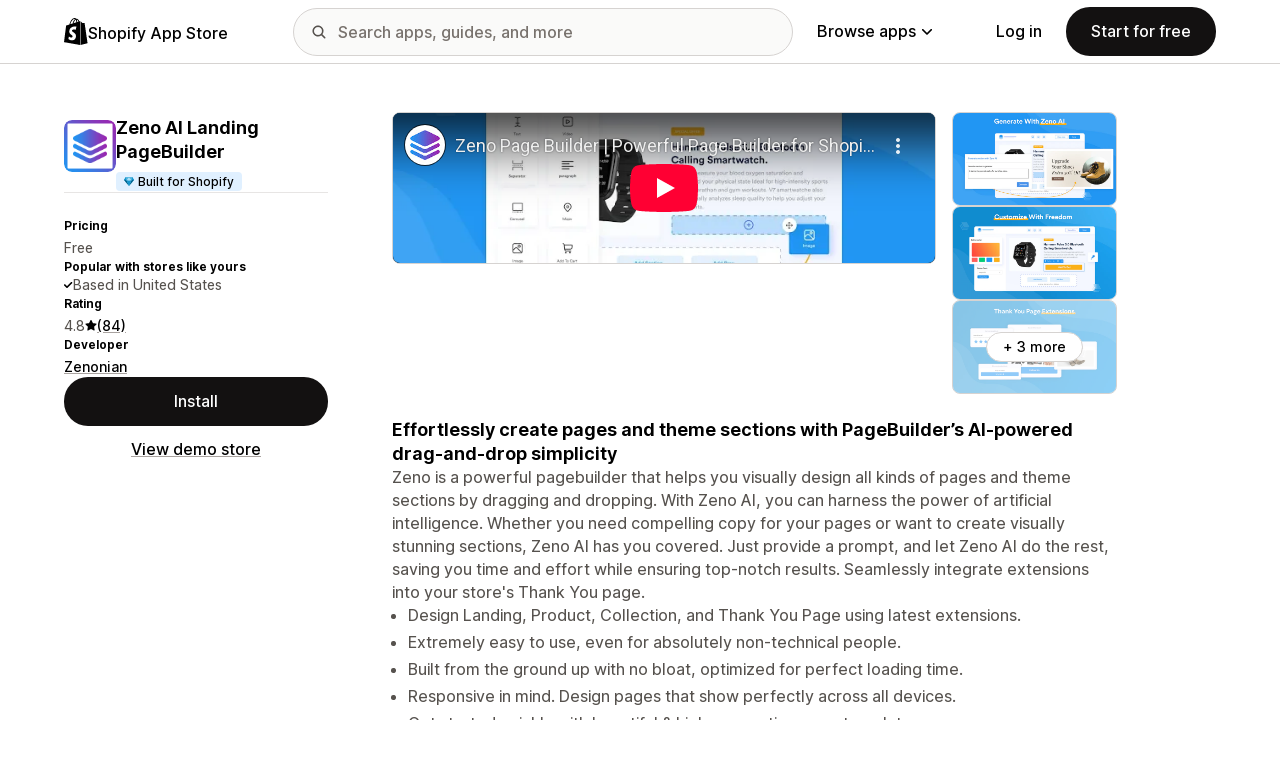

--- FILE ---
content_type: text/html; charset=utf-8
request_url: https://www.youtube-nocookie.com/embed/GLYuDZeaD3o?enablejsapi=1&modestbranding=1&origin=https%3A%2F%2Fapps.shopify.com&rel=0
body_size: 46380
content:
<!DOCTYPE html><html lang="en" dir="ltr" data-cast-api-enabled="true"><head><meta name="viewport" content="width=device-width, initial-scale=1"><script nonce="A8bN04KX0yI43DCMT9gmFw">if ('undefined' == typeof Symbol || 'undefined' == typeof Symbol.iterator) {delete Array.prototype.entries;}</script><style name="www-roboto" nonce="rviKFCfwS-vN4JrAVWAD-Q">@font-face{font-family:'Roboto';font-style:normal;font-weight:400;font-stretch:100%;src:url(//fonts.gstatic.com/s/roboto/v48/KFO7CnqEu92Fr1ME7kSn66aGLdTylUAMa3GUBHMdazTgWw.woff2)format('woff2');unicode-range:U+0460-052F,U+1C80-1C8A,U+20B4,U+2DE0-2DFF,U+A640-A69F,U+FE2E-FE2F;}@font-face{font-family:'Roboto';font-style:normal;font-weight:400;font-stretch:100%;src:url(//fonts.gstatic.com/s/roboto/v48/KFO7CnqEu92Fr1ME7kSn66aGLdTylUAMa3iUBHMdazTgWw.woff2)format('woff2');unicode-range:U+0301,U+0400-045F,U+0490-0491,U+04B0-04B1,U+2116;}@font-face{font-family:'Roboto';font-style:normal;font-weight:400;font-stretch:100%;src:url(//fonts.gstatic.com/s/roboto/v48/KFO7CnqEu92Fr1ME7kSn66aGLdTylUAMa3CUBHMdazTgWw.woff2)format('woff2');unicode-range:U+1F00-1FFF;}@font-face{font-family:'Roboto';font-style:normal;font-weight:400;font-stretch:100%;src:url(//fonts.gstatic.com/s/roboto/v48/KFO7CnqEu92Fr1ME7kSn66aGLdTylUAMa3-UBHMdazTgWw.woff2)format('woff2');unicode-range:U+0370-0377,U+037A-037F,U+0384-038A,U+038C,U+038E-03A1,U+03A3-03FF;}@font-face{font-family:'Roboto';font-style:normal;font-weight:400;font-stretch:100%;src:url(//fonts.gstatic.com/s/roboto/v48/KFO7CnqEu92Fr1ME7kSn66aGLdTylUAMawCUBHMdazTgWw.woff2)format('woff2');unicode-range:U+0302-0303,U+0305,U+0307-0308,U+0310,U+0312,U+0315,U+031A,U+0326-0327,U+032C,U+032F-0330,U+0332-0333,U+0338,U+033A,U+0346,U+034D,U+0391-03A1,U+03A3-03A9,U+03B1-03C9,U+03D1,U+03D5-03D6,U+03F0-03F1,U+03F4-03F5,U+2016-2017,U+2034-2038,U+203C,U+2040,U+2043,U+2047,U+2050,U+2057,U+205F,U+2070-2071,U+2074-208E,U+2090-209C,U+20D0-20DC,U+20E1,U+20E5-20EF,U+2100-2112,U+2114-2115,U+2117-2121,U+2123-214F,U+2190,U+2192,U+2194-21AE,U+21B0-21E5,U+21F1-21F2,U+21F4-2211,U+2213-2214,U+2216-22FF,U+2308-230B,U+2310,U+2319,U+231C-2321,U+2336-237A,U+237C,U+2395,U+239B-23B7,U+23D0,U+23DC-23E1,U+2474-2475,U+25AF,U+25B3,U+25B7,U+25BD,U+25C1,U+25CA,U+25CC,U+25FB,U+266D-266F,U+27C0-27FF,U+2900-2AFF,U+2B0E-2B11,U+2B30-2B4C,U+2BFE,U+3030,U+FF5B,U+FF5D,U+1D400-1D7FF,U+1EE00-1EEFF;}@font-face{font-family:'Roboto';font-style:normal;font-weight:400;font-stretch:100%;src:url(//fonts.gstatic.com/s/roboto/v48/KFO7CnqEu92Fr1ME7kSn66aGLdTylUAMaxKUBHMdazTgWw.woff2)format('woff2');unicode-range:U+0001-000C,U+000E-001F,U+007F-009F,U+20DD-20E0,U+20E2-20E4,U+2150-218F,U+2190,U+2192,U+2194-2199,U+21AF,U+21E6-21F0,U+21F3,U+2218-2219,U+2299,U+22C4-22C6,U+2300-243F,U+2440-244A,U+2460-24FF,U+25A0-27BF,U+2800-28FF,U+2921-2922,U+2981,U+29BF,U+29EB,U+2B00-2BFF,U+4DC0-4DFF,U+FFF9-FFFB,U+10140-1018E,U+10190-1019C,U+101A0,U+101D0-101FD,U+102E0-102FB,U+10E60-10E7E,U+1D2C0-1D2D3,U+1D2E0-1D37F,U+1F000-1F0FF,U+1F100-1F1AD,U+1F1E6-1F1FF,U+1F30D-1F30F,U+1F315,U+1F31C,U+1F31E,U+1F320-1F32C,U+1F336,U+1F378,U+1F37D,U+1F382,U+1F393-1F39F,U+1F3A7-1F3A8,U+1F3AC-1F3AF,U+1F3C2,U+1F3C4-1F3C6,U+1F3CA-1F3CE,U+1F3D4-1F3E0,U+1F3ED,U+1F3F1-1F3F3,U+1F3F5-1F3F7,U+1F408,U+1F415,U+1F41F,U+1F426,U+1F43F,U+1F441-1F442,U+1F444,U+1F446-1F449,U+1F44C-1F44E,U+1F453,U+1F46A,U+1F47D,U+1F4A3,U+1F4B0,U+1F4B3,U+1F4B9,U+1F4BB,U+1F4BF,U+1F4C8-1F4CB,U+1F4D6,U+1F4DA,U+1F4DF,U+1F4E3-1F4E6,U+1F4EA-1F4ED,U+1F4F7,U+1F4F9-1F4FB,U+1F4FD-1F4FE,U+1F503,U+1F507-1F50B,U+1F50D,U+1F512-1F513,U+1F53E-1F54A,U+1F54F-1F5FA,U+1F610,U+1F650-1F67F,U+1F687,U+1F68D,U+1F691,U+1F694,U+1F698,U+1F6AD,U+1F6B2,U+1F6B9-1F6BA,U+1F6BC,U+1F6C6-1F6CF,U+1F6D3-1F6D7,U+1F6E0-1F6EA,U+1F6F0-1F6F3,U+1F6F7-1F6FC,U+1F700-1F7FF,U+1F800-1F80B,U+1F810-1F847,U+1F850-1F859,U+1F860-1F887,U+1F890-1F8AD,U+1F8B0-1F8BB,U+1F8C0-1F8C1,U+1F900-1F90B,U+1F93B,U+1F946,U+1F984,U+1F996,U+1F9E9,U+1FA00-1FA6F,U+1FA70-1FA7C,U+1FA80-1FA89,U+1FA8F-1FAC6,U+1FACE-1FADC,U+1FADF-1FAE9,U+1FAF0-1FAF8,U+1FB00-1FBFF;}@font-face{font-family:'Roboto';font-style:normal;font-weight:400;font-stretch:100%;src:url(//fonts.gstatic.com/s/roboto/v48/KFO7CnqEu92Fr1ME7kSn66aGLdTylUAMa3OUBHMdazTgWw.woff2)format('woff2');unicode-range:U+0102-0103,U+0110-0111,U+0128-0129,U+0168-0169,U+01A0-01A1,U+01AF-01B0,U+0300-0301,U+0303-0304,U+0308-0309,U+0323,U+0329,U+1EA0-1EF9,U+20AB;}@font-face{font-family:'Roboto';font-style:normal;font-weight:400;font-stretch:100%;src:url(//fonts.gstatic.com/s/roboto/v48/KFO7CnqEu92Fr1ME7kSn66aGLdTylUAMa3KUBHMdazTgWw.woff2)format('woff2');unicode-range:U+0100-02BA,U+02BD-02C5,U+02C7-02CC,U+02CE-02D7,U+02DD-02FF,U+0304,U+0308,U+0329,U+1D00-1DBF,U+1E00-1E9F,U+1EF2-1EFF,U+2020,U+20A0-20AB,U+20AD-20C0,U+2113,U+2C60-2C7F,U+A720-A7FF;}@font-face{font-family:'Roboto';font-style:normal;font-weight:400;font-stretch:100%;src:url(//fonts.gstatic.com/s/roboto/v48/KFO7CnqEu92Fr1ME7kSn66aGLdTylUAMa3yUBHMdazQ.woff2)format('woff2');unicode-range:U+0000-00FF,U+0131,U+0152-0153,U+02BB-02BC,U+02C6,U+02DA,U+02DC,U+0304,U+0308,U+0329,U+2000-206F,U+20AC,U+2122,U+2191,U+2193,U+2212,U+2215,U+FEFF,U+FFFD;}@font-face{font-family:'Roboto';font-style:normal;font-weight:500;font-stretch:100%;src:url(//fonts.gstatic.com/s/roboto/v48/KFO7CnqEu92Fr1ME7kSn66aGLdTylUAMa3GUBHMdazTgWw.woff2)format('woff2');unicode-range:U+0460-052F,U+1C80-1C8A,U+20B4,U+2DE0-2DFF,U+A640-A69F,U+FE2E-FE2F;}@font-face{font-family:'Roboto';font-style:normal;font-weight:500;font-stretch:100%;src:url(//fonts.gstatic.com/s/roboto/v48/KFO7CnqEu92Fr1ME7kSn66aGLdTylUAMa3iUBHMdazTgWw.woff2)format('woff2');unicode-range:U+0301,U+0400-045F,U+0490-0491,U+04B0-04B1,U+2116;}@font-face{font-family:'Roboto';font-style:normal;font-weight:500;font-stretch:100%;src:url(//fonts.gstatic.com/s/roboto/v48/KFO7CnqEu92Fr1ME7kSn66aGLdTylUAMa3CUBHMdazTgWw.woff2)format('woff2');unicode-range:U+1F00-1FFF;}@font-face{font-family:'Roboto';font-style:normal;font-weight:500;font-stretch:100%;src:url(//fonts.gstatic.com/s/roboto/v48/KFO7CnqEu92Fr1ME7kSn66aGLdTylUAMa3-UBHMdazTgWw.woff2)format('woff2');unicode-range:U+0370-0377,U+037A-037F,U+0384-038A,U+038C,U+038E-03A1,U+03A3-03FF;}@font-face{font-family:'Roboto';font-style:normal;font-weight:500;font-stretch:100%;src:url(//fonts.gstatic.com/s/roboto/v48/KFO7CnqEu92Fr1ME7kSn66aGLdTylUAMawCUBHMdazTgWw.woff2)format('woff2');unicode-range:U+0302-0303,U+0305,U+0307-0308,U+0310,U+0312,U+0315,U+031A,U+0326-0327,U+032C,U+032F-0330,U+0332-0333,U+0338,U+033A,U+0346,U+034D,U+0391-03A1,U+03A3-03A9,U+03B1-03C9,U+03D1,U+03D5-03D6,U+03F0-03F1,U+03F4-03F5,U+2016-2017,U+2034-2038,U+203C,U+2040,U+2043,U+2047,U+2050,U+2057,U+205F,U+2070-2071,U+2074-208E,U+2090-209C,U+20D0-20DC,U+20E1,U+20E5-20EF,U+2100-2112,U+2114-2115,U+2117-2121,U+2123-214F,U+2190,U+2192,U+2194-21AE,U+21B0-21E5,U+21F1-21F2,U+21F4-2211,U+2213-2214,U+2216-22FF,U+2308-230B,U+2310,U+2319,U+231C-2321,U+2336-237A,U+237C,U+2395,U+239B-23B7,U+23D0,U+23DC-23E1,U+2474-2475,U+25AF,U+25B3,U+25B7,U+25BD,U+25C1,U+25CA,U+25CC,U+25FB,U+266D-266F,U+27C0-27FF,U+2900-2AFF,U+2B0E-2B11,U+2B30-2B4C,U+2BFE,U+3030,U+FF5B,U+FF5D,U+1D400-1D7FF,U+1EE00-1EEFF;}@font-face{font-family:'Roboto';font-style:normal;font-weight:500;font-stretch:100%;src:url(//fonts.gstatic.com/s/roboto/v48/KFO7CnqEu92Fr1ME7kSn66aGLdTylUAMaxKUBHMdazTgWw.woff2)format('woff2');unicode-range:U+0001-000C,U+000E-001F,U+007F-009F,U+20DD-20E0,U+20E2-20E4,U+2150-218F,U+2190,U+2192,U+2194-2199,U+21AF,U+21E6-21F0,U+21F3,U+2218-2219,U+2299,U+22C4-22C6,U+2300-243F,U+2440-244A,U+2460-24FF,U+25A0-27BF,U+2800-28FF,U+2921-2922,U+2981,U+29BF,U+29EB,U+2B00-2BFF,U+4DC0-4DFF,U+FFF9-FFFB,U+10140-1018E,U+10190-1019C,U+101A0,U+101D0-101FD,U+102E0-102FB,U+10E60-10E7E,U+1D2C0-1D2D3,U+1D2E0-1D37F,U+1F000-1F0FF,U+1F100-1F1AD,U+1F1E6-1F1FF,U+1F30D-1F30F,U+1F315,U+1F31C,U+1F31E,U+1F320-1F32C,U+1F336,U+1F378,U+1F37D,U+1F382,U+1F393-1F39F,U+1F3A7-1F3A8,U+1F3AC-1F3AF,U+1F3C2,U+1F3C4-1F3C6,U+1F3CA-1F3CE,U+1F3D4-1F3E0,U+1F3ED,U+1F3F1-1F3F3,U+1F3F5-1F3F7,U+1F408,U+1F415,U+1F41F,U+1F426,U+1F43F,U+1F441-1F442,U+1F444,U+1F446-1F449,U+1F44C-1F44E,U+1F453,U+1F46A,U+1F47D,U+1F4A3,U+1F4B0,U+1F4B3,U+1F4B9,U+1F4BB,U+1F4BF,U+1F4C8-1F4CB,U+1F4D6,U+1F4DA,U+1F4DF,U+1F4E3-1F4E6,U+1F4EA-1F4ED,U+1F4F7,U+1F4F9-1F4FB,U+1F4FD-1F4FE,U+1F503,U+1F507-1F50B,U+1F50D,U+1F512-1F513,U+1F53E-1F54A,U+1F54F-1F5FA,U+1F610,U+1F650-1F67F,U+1F687,U+1F68D,U+1F691,U+1F694,U+1F698,U+1F6AD,U+1F6B2,U+1F6B9-1F6BA,U+1F6BC,U+1F6C6-1F6CF,U+1F6D3-1F6D7,U+1F6E0-1F6EA,U+1F6F0-1F6F3,U+1F6F7-1F6FC,U+1F700-1F7FF,U+1F800-1F80B,U+1F810-1F847,U+1F850-1F859,U+1F860-1F887,U+1F890-1F8AD,U+1F8B0-1F8BB,U+1F8C0-1F8C1,U+1F900-1F90B,U+1F93B,U+1F946,U+1F984,U+1F996,U+1F9E9,U+1FA00-1FA6F,U+1FA70-1FA7C,U+1FA80-1FA89,U+1FA8F-1FAC6,U+1FACE-1FADC,U+1FADF-1FAE9,U+1FAF0-1FAF8,U+1FB00-1FBFF;}@font-face{font-family:'Roboto';font-style:normal;font-weight:500;font-stretch:100%;src:url(//fonts.gstatic.com/s/roboto/v48/KFO7CnqEu92Fr1ME7kSn66aGLdTylUAMa3OUBHMdazTgWw.woff2)format('woff2');unicode-range:U+0102-0103,U+0110-0111,U+0128-0129,U+0168-0169,U+01A0-01A1,U+01AF-01B0,U+0300-0301,U+0303-0304,U+0308-0309,U+0323,U+0329,U+1EA0-1EF9,U+20AB;}@font-face{font-family:'Roboto';font-style:normal;font-weight:500;font-stretch:100%;src:url(//fonts.gstatic.com/s/roboto/v48/KFO7CnqEu92Fr1ME7kSn66aGLdTylUAMa3KUBHMdazTgWw.woff2)format('woff2');unicode-range:U+0100-02BA,U+02BD-02C5,U+02C7-02CC,U+02CE-02D7,U+02DD-02FF,U+0304,U+0308,U+0329,U+1D00-1DBF,U+1E00-1E9F,U+1EF2-1EFF,U+2020,U+20A0-20AB,U+20AD-20C0,U+2113,U+2C60-2C7F,U+A720-A7FF;}@font-face{font-family:'Roboto';font-style:normal;font-weight:500;font-stretch:100%;src:url(//fonts.gstatic.com/s/roboto/v48/KFO7CnqEu92Fr1ME7kSn66aGLdTylUAMa3yUBHMdazQ.woff2)format('woff2');unicode-range:U+0000-00FF,U+0131,U+0152-0153,U+02BB-02BC,U+02C6,U+02DA,U+02DC,U+0304,U+0308,U+0329,U+2000-206F,U+20AC,U+2122,U+2191,U+2193,U+2212,U+2215,U+FEFF,U+FFFD;}</style><script name="www-roboto" nonce="A8bN04KX0yI43DCMT9gmFw">if (document.fonts && document.fonts.load) {document.fonts.load("400 10pt Roboto", "E"); document.fonts.load("500 10pt Roboto", "E");}</script><link rel="stylesheet" href="/s/player/c9168c90/www-player.css" name="www-player" nonce="rviKFCfwS-vN4JrAVWAD-Q"><style nonce="rviKFCfwS-vN4JrAVWAD-Q">html {overflow: hidden;}body {font: 12px Roboto, Arial, sans-serif; background-color: #000; color: #fff; height: 100%; width: 100%; overflow: hidden; position: absolute; margin: 0; padding: 0;}#player {width: 100%; height: 100%;}h1 {text-align: center; color: #fff;}h3 {margin-top: 6px; margin-bottom: 3px;}.player-unavailable {position: absolute; top: 0; left: 0; right: 0; bottom: 0; padding: 25px; font-size: 13px; background: url(/img/meh7.png) 50% 65% no-repeat;}.player-unavailable .message {text-align: left; margin: 0 -5px 15px; padding: 0 5px 14px; border-bottom: 1px solid #888; font-size: 19px; font-weight: normal;}.player-unavailable a {color: #167ac6; text-decoration: none;}</style><script nonce="A8bN04KX0yI43DCMT9gmFw">var ytcsi={gt:function(n){n=(n||"")+"data_";return ytcsi[n]||(ytcsi[n]={tick:{},info:{},gel:{preLoggedGelInfos:[]}})},now:window.performance&&window.performance.timing&&window.performance.now&&window.performance.timing.navigationStart?function(){return window.performance.timing.navigationStart+window.performance.now()}:function(){return(new Date).getTime()},tick:function(l,t,n){var ticks=ytcsi.gt(n).tick;var v=t||ytcsi.now();if(ticks[l]){ticks["_"+l]=ticks["_"+l]||[ticks[l]];ticks["_"+l].push(v)}ticks[l]=
v},info:function(k,v,n){ytcsi.gt(n).info[k]=v},infoGel:function(p,n){ytcsi.gt(n).gel.preLoggedGelInfos.push(p)},setStart:function(t,n){ytcsi.tick("_start",t,n)}};
(function(w,d){function isGecko(){if(!w.navigator)return false;try{if(w.navigator.userAgentData&&w.navigator.userAgentData.brands&&w.navigator.userAgentData.brands.length){var brands=w.navigator.userAgentData.brands;var i=0;for(;i<brands.length;i++)if(brands[i]&&brands[i].brand==="Firefox")return true;return false}}catch(e){setTimeout(function(){throw e;})}if(!w.navigator.userAgent)return false;var ua=w.navigator.userAgent;return ua.indexOf("Gecko")>0&&ua.toLowerCase().indexOf("webkit")<0&&ua.indexOf("Edge")<
0&&ua.indexOf("Trident")<0&&ua.indexOf("MSIE")<0}ytcsi.setStart(w.performance?w.performance.timing.responseStart:null);var isPrerender=(d.visibilityState||d.webkitVisibilityState)=="prerender";var vName=!d.visibilityState&&d.webkitVisibilityState?"webkitvisibilitychange":"visibilitychange";if(isPrerender){var startTick=function(){ytcsi.setStart();d.removeEventListener(vName,startTick)};d.addEventListener(vName,startTick,false)}if(d.addEventListener)d.addEventListener(vName,function(){ytcsi.tick("vc")},
false);if(isGecko()){var isHidden=(d.visibilityState||d.webkitVisibilityState)=="hidden";if(isHidden)ytcsi.tick("vc")}var slt=function(el,t){setTimeout(function(){var n=ytcsi.now();el.loadTime=n;if(el.slt)el.slt()},t)};w.__ytRIL=function(el){if(!el.getAttribute("data-thumb"))if(w.requestAnimationFrame)w.requestAnimationFrame(function(){slt(el,0)});else slt(el,16)}})(window,document);
</script><script nonce="A8bN04KX0yI43DCMT9gmFw">var ytcfg={d:function(){return window.yt&&yt.config_||ytcfg.data_||(ytcfg.data_={})},get:function(k,o){return k in ytcfg.d()?ytcfg.d()[k]:o},set:function(){var a=arguments;if(a.length>1)ytcfg.d()[a[0]]=a[1];else{var k;for(k in a[0])ytcfg.d()[k]=a[0][k]}}};
ytcfg.set({"CLIENT_CANARY_STATE":"none","DEVICE":"cbr\u003dChrome\u0026cbrand\u003dapple\u0026cbrver\u003d131.0.0.0\u0026ceng\u003dWebKit\u0026cengver\u003d537.36\u0026cos\u003dMacintosh\u0026cosver\u003d10_15_7\u0026cplatform\u003dDESKTOP","EVENT_ID":"1WB0afnVGqywlu8PiM-fkAU","EXPERIMENT_FLAGS":{"ab_det_apm":true,"ab_det_el_h":true,"ab_det_em_inj":true,"ab_l_sig_st":true,"ab_l_sig_st_e":true,"action_companion_center_align_description":true,"allow_skip_networkless":true,"always_send_and_write":true,"att_web_record_metrics":true,"attmusi":true,"c3_enable_button_impression_logging":true,"c3_watch_page_component":true,"cancel_pending_navs":true,"clean_up_manual_attribution_header":true,"config_age_report_killswitch":true,"cow_optimize_idom_compat":true,"csi_on_gel":true,"delhi_mweb_colorful_sd":true,"delhi_mweb_colorful_sd_v2":true,"deprecate_pair_servlet_enabled":true,"desktop_sparkles_light_cta_button":true,"disable_cached_masthead_data":true,"disable_child_node_auto_formatted_strings":true,"disable_log_to_visitor_layer":true,"disable_pacf_logging_for_memory_limited_tv":true,"embeds_enable_eid_enforcement_for_youtube":true,"embeds_enable_info_panel_dismissal":true,"embeds_enable_pfp_always_unbranded":true,"embeds_muted_autoplay_sound_fix":true,"embeds_serve_es6_client":true,"embeds_web_nwl_disable_nocookie":true,"embeds_web_updated_shorts_definition_fix":true,"enable_active_view_display_ad_renderer_web_home":true,"enable_ad_disclosure_banner_a11y_fix":true,"enable_client_sli_logging":true,"enable_client_streamz_web":true,"enable_client_ve_spec":true,"enable_cloud_save_error_popup_after_retry":true,"enable_dai_sdf_h5_preroll":true,"enable_datasync_id_header_in_web_vss_pings":true,"enable_default_mono_cta_migration_web_client":true,"enable_docked_chat_messages":true,"enable_entity_store_from_dependency_injection":true,"enable_inline_muted_playback_on_web_search":true,"enable_inline_muted_playback_on_web_search_for_vdc":true,"enable_inline_muted_playback_on_web_search_for_vdcb":true,"enable_is_mini_app_page_active_bugfix":true,"enable_logging_first_user_action_after_game_ready":true,"enable_ltc_param_fetch_from_innertube":true,"enable_masthead_mweb_padding_fix":true,"enable_menu_renderer_button_in_mweb_hclr":true,"enable_mini_app_command_handler_mweb_fix":true,"enable_mini_guide_downloads_item":true,"enable_mixed_direction_formatted_strings":true,"enable_mweb_new_caption_language_picker":true,"enable_names_handles_account_switcher":true,"enable_network_request_logging_on_game_events":true,"enable_new_paid_product_placement":true,"enable_open_in_new_tab_icon_for_short_dr_for_desktop_search":true,"enable_open_yt_content":true,"enable_origin_query_parameter_bugfix":true,"enable_pause_ads_on_ytv_html5":true,"enable_payments_purchase_manager":true,"enable_pdp_icon_prefetch":true,"enable_pl_r_si_fa":true,"enable_place_pivot_url":true,"enable_pv_screen_modern_text":true,"enable_removing_navbar_title_on_hashtag_page_mweb":true,"enable_rta_manager":true,"enable_sdf_companion_h5":true,"enable_sdf_dai_h5_midroll":true,"enable_sdf_h5_endemic_mid_post_roll":true,"enable_sdf_on_h5_unplugged_vod_midroll":true,"enable_sdf_shorts_player_bytes_h5":true,"enable_sending_unwrapped_game_audio_as_serialized_metadata":true,"enable_sfv_effect_pivot_url":true,"enable_shorts_new_carousel":true,"enable_skip_ad_guidance_prompt":true,"enable_skippable_ads_for_unplugged_ad_pod":true,"enable_smearing_expansion_dai":true,"enable_time_out_messages":true,"enable_timeline_view_modern_transcript_fe":true,"enable_video_display_compact_button_group_for_desktop_search":true,"enable_web_delhi_icons":true,"enable_web_home_top_landscape_image_layout_level_click":true,"enable_web_tiered_gel":true,"enable_window_constrained_buy_flow_dialog":true,"enable_wiz_queue_effect_and_on_init_initial_runs":true,"enable_ypc_spinners":true,"enable_yt_ata_iframe_authuser":true,"export_networkless_options":true,"export_player_version_to_ytconfig":true,"fill_single_video_with_notify_to_lasr":true,"fix_ad_miniplayer_controls_rendering":true,"fix_ads_tracking_for_swf_config_deprecation_mweb":true,"h5_companion_enable_adcpn_macro_substitution_for_click_pings":true,"h5_inplayer_enable_adcpn_macro_substitution_for_click_pings":true,"h5_reset_cache_and_filter_before_update_masthead":true,"hide_channel_creation_title_for_mweb":true,"high_ccv_client_side_caching_h5":true,"html5_log_trigger_events_with_debug_data":true,"html5_ssdai_enable_media_end_cue_range":true,"il_attach_cache_limit":true,"il_use_view_model_logging_context":true,"is_browser_support_for_webcam_streaming":true,"json_condensed_response":true,"kev_adb_pg":true,"kevlar_gel_error_routing":true,"kevlar_watch_cinematics":true,"live_chat_enable_controller_extraction":true,"live_chat_enable_rta_manager":true,"log_click_with_layer_from_element_in_command_handler":true,"mdx_enable_privacy_disclosure_ui":true,"mdx_load_cast_api_bootstrap_script":true,"medium_progress_bar_modification":true,"migrate_remaining_web_ad_badges_to_innertube":true,"mobile_account_menu_refresh":true,"mweb_account_linking_noapp":true,"mweb_after_render_to_scheduler":true,"mweb_allow_modern_search_suggest_behavior":true,"mweb_animated_actions":true,"mweb_app_upsell_button_direct_to_app":true,"mweb_c3_enable_adaptive_signals":true,"mweb_c3_library_page_enable_recent_shelf":true,"mweb_c3_remove_web_navigation_endpoint_data":true,"mweb_c3_use_canonical_from_player_response":true,"mweb_cinematic_watch":true,"mweb_command_handler":true,"mweb_delay_watch_initial_data":true,"mweb_disable_searchbar_scroll":true,"mweb_enable_browse_chunks":true,"mweb_enable_fine_scrubbing_for_recs":true,"mweb_enable_keto_batch_player_fullscreen":true,"mweb_enable_keto_batch_player_progress_bar":true,"mweb_enable_keto_batch_player_tooltips":true,"mweb_enable_lockup_view_model_for_ucp":true,"mweb_enable_mix_panel_title_metadata":true,"mweb_enable_more_drawer":true,"mweb_enable_optional_fullscreen_landscape_locking":true,"mweb_enable_overlay_touch_manager":true,"mweb_enable_premium_carve_out_fix":true,"mweb_enable_refresh_detection":true,"mweb_enable_search_imp":true,"mweb_enable_shorts_pivot_button":true,"mweb_enable_shorts_video_preload":true,"mweb_enable_skippables_on_jio_phone":true,"mweb_enable_two_line_title_on_shorts":true,"mweb_enable_varispeed_controller":true,"mweb_enable_watch_feed_infinite_scroll":true,"mweb_enable_wrapped_unplugged_pause_membership_dialog_renderer":true,"mweb_fix_monitor_visibility_after_render":true,"mweb_force_ios_fallback_to_native_control":true,"mweb_fp_auto_fullscreen":true,"mweb_fullscreen_controls":true,"mweb_fullscreen_controls_action_buttons":true,"mweb_fullscreen_watch_system":true,"mweb_home_reactive_shorts":true,"mweb_innertube_search_command":true,"mweb_lang_in_html":true,"mweb_like_button_synced_with_entities":true,"mweb_logo_use_home_page_ve":true,"mweb_native_control_in_faux_fullscreen_shared":true,"mweb_player_control_on_hover":true,"mweb_player_delhi_dtts":true,"mweb_player_settings_use_bottom_sheet":true,"mweb_player_show_previous_next_buttons_in_playlist":true,"mweb_player_skip_no_op_state_changes":true,"mweb_player_user_select_none":true,"mweb_playlist_engagement_panel":true,"mweb_progress_bar_seek_on_mouse_click":true,"mweb_pull_2_full":true,"mweb_pull_2_full_enable_touch_handlers":true,"mweb_schedule_warm_watch_response":true,"mweb_searchbox_legacy_navigation":true,"mweb_see_fewer_shorts":true,"mweb_shorts_comments_panel_id_change":true,"mweb_shorts_early_continuation":true,"mweb_show_ios_smart_banner":true,"mweb_show_sign_in_button_from_header":true,"mweb_use_server_url_on_startup":true,"mweb_watch_captions_enable_auto_translate":true,"mweb_watch_captions_set_default_size":true,"mweb_watch_stop_scheduler_on_player_response":true,"mweb_watchfeed_big_thumbnails":true,"mweb_yt_searchbox":true,"networkless_logging":true,"no_client_ve_attach_unless_shown":true,"pageid_as_header_web":true,"playback_settings_use_switch_menu":true,"player_controls_autonav_fix":true,"player_controls_skip_double_signal_update":true,"polymer_bad_build_labels":true,"polymer_verifiy_app_state":true,"qoe_send_and_write":true,"remove_chevron_from_ad_disclosure_banner_h5":true,"remove_masthead_channel_banner_on_refresh":true,"remove_slot_id_exited_trigger_for_dai_in_player_slot_expire":true,"replace_client_url_parsing_with_server_signal":true,"service_worker_enabled":true,"service_worker_push_enabled":true,"service_worker_push_home_page_prompt":true,"service_worker_push_watch_page_prompt":true,"shell_load_gcf":true,"shorten_initial_gel_batch_timeout":true,"should_use_yt_voice_endpoint_in_kaios":true,"smarter_ve_dedupping":true,"speedmaster_no_seek":true,"stop_handling_click_for_non_rendering_overlay_layout":true,"suppress_error_204_logging":true,"synced_panel_scrolling_controller":true,"use_event_time_ms_header":true,"use_fifo_for_networkless":true,"use_request_time_ms_header":true,"use_session_based_sampling":true,"use_thumbnail_overlay_time_status_renderer_for_live_badge":true,"vss_final_ping_send_and_write":true,"vss_playback_use_send_and_write":true,"web_adaptive_repeat_ase":true,"web_always_load_chat_support":true,"web_animated_like":true,"web_api_url":true,"web_attributed_string_deep_equal_bugfix":true,"web_autonav_allow_off_by_default":true,"web_button_vm_refactor_disabled":true,"web_c3_log_app_init_finish":true,"web_csi_action_sampling_enabled":true,"web_dedupe_ve_grafting":true,"web_disable_backdrop_filter":true,"web_enable_ab_rsp_cl":true,"web_enable_course_icon_update":true,"web_enable_error_204":true,"web_fix_segmented_like_dislike_undefined":true,"web_gcf_hashes_innertube":true,"web_gel_timeout_cap":true,"web_metadata_carousel_elref_bugfix":true,"web_parent_target_for_sheets":true,"web_persist_server_autonav_state_on_client":true,"web_playback_associated_log_ctt":true,"web_playback_associated_ve":true,"web_prefetch_preload_video":true,"web_progress_bar_draggable":true,"web_resizable_advertiser_banner_on_masthead_safari_fix":true,"web_shorts_just_watched_on_channel_and_pivot_study":true,"web_shorts_just_watched_overlay":true,"web_update_panel_visibility_logging_fix":true,"web_video_attribute_view_model_a11y_fix":true,"web_watch_controls_state_signals":true,"web_wiz_attributed_string":true,"webfe_mweb_watch_microdata":true,"webfe_watch_shorts_canonical_url_fix":true,"webpo_exit_on_net_err":true,"wiz_diff_overwritable":true,"woffle_used_state_report":true,"wpo_gel_strz":true,"H5_async_logging_delay_ms":30000.0,"attention_logging_scroll_throttle":500.0,"autoplay_pause_by_lact_sampling_fraction":0.0,"cinematic_watch_effect_opacity":0.4,"log_window_onerror_fraction":0.1,"speedmaster_playback_rate":2.0,"tv_pacf_logging_sample_rate":0.01,"web_attention_logging_scroll_throttle":500.0,"web_load_prediction_threshold":0.1,"web_navigation_prediction_threshold":0.1,"web_pbj_log_warning_rate":0.0,"web_system_health_fraction":0.01,"ytidb_transaction_ended_event_rate_limit":0.02,"active_time_update_interval_ms":10000,"att_init_delay":500,"autoplay_pause_by_lact_sec":0,"botguard_async_snapshot_timeout_ms":3000,"check_navigator_accuracy_timeout_ms":0,"cinematic_watch_css_filter_blur_strength":40,"cinematic_watch_fade_out_duration":500,"close_webview_delay_ms":100,"cloud_save_game_data_rate_limit_ms":3000,"compression_disable_point":10,"custom_active_view_tos_timeout_ms":3600000,"embeds_widget_poll_interval_ms":0,"gel_min_batch_size":3,"gel_queue_timeout_max_ms":60000,"get_async_timeout_ms":60000,"hide_cta_for_home_web_video_ads_animate_in_time":2,"html5_byterate_soft_cap":0,"initial_gel_batch_timeout":2000,"max_body_size_to_compress":500000,"max_prefetch_window_sec_for_livestream_optimization":10,"min_prefetch_offset_sec_for_livestream_optimization":20,"mini_app_container_iframe_src_update_delay_ms":0,"multiple_preview_news_duration_time":11000,"mweb_c3_toast_duration_ms":5000,"mweb_deep_link_fallback_timeout_ms":10000,"mweb_delay_response_received_actions":100,"mweb_fp_dpad_rate_limit_ms":0,"mweb_fp_dpad_watch_title_clamp_lines":0,"mweb_history_manager_cache_size":100,"mweb_ios_fullscreen_playback_transition_delay_ms":500,"mweb_ios_fullscreen_system_pause_epilson_ms":0,"mweb_override_response_store_expiration_ms":0,"mweb_shorts_early_continuation_trigger_threshold":4,"mweb_w2w_max_age_seconds":0,"mweb_watch_captions_default_size":2,"neon_dark_launch_gradient_count":0,"network_polling_interval":30000,"play_click_interval_ms":30000,"play_ping_interval_ms":10000,"prefetch_comments_ms_after_video":0,"send_config_hash_timer":0,"service_worker_push_logged_out_prompt_watches":-1,"service_worker_push_prompt_cap":-1,"service_worker_push_prompt_delay_microseconds":3888000000000,"slow_compressions_before_abandon_count":4,"speedmaster_cancellation_movement_dp":10,"speedmaster_touch_activation_ms":500,"web_attention_logging_throttle":500,"web_foreground_heartbeat_interval_ms":28000,"web_gel_debounce_ms":10000,"web_logging_max_batch":100,"web_max_tracing_events":50,"web_tracing_session_replay":0,"wil_icon_max_concurrent_fetches":9999,"ytidb_remake_db_retries":3,"ytidb_reopen_db_retries":3,"WebClientReleaseProcessCritical__youtube_embeds_client_version_override":"","WebClientReleaseProcessCritical__youtube_embeds_web_client_version_override":"","WebClientReleaseProcessCritical__youtube_mweb_client_version_override":"","debug_forced_internalcountrycode":"","embeds_web_synth_ch_headers_banned_urls_regex":"","enable_web_media_service":"DISABLED","il_payload_scraping":"","live_chat_unicode_emoji_json_url":"https://www.gstatic.com/youtube/img/emojis/emojis-svg-9.json","mweb_deep_link_feature_tag_suffix":"11268432","mweb_enable_shorts_innertube_player_prefetch_trigger":"NONE","mweb_fp_dpad":"home,search,browse,channel,create_channel,experiments,settings,trending,oops,404,paid_memberships,sponsorship,premium,shorts","mweb_fp_dpad_linear_navigation":"","mweb_fp_dpad_linear_navigation_visitor":"","mweb_fp_dpad_visitor":"","mweb_preload_video_by_player_vars":"","place_pivot_triggering_container_alternate":"","place_pivot_triggering_counterfactual_container_alternate":"","service_worker_push_force_notification_prompt_tag":"1","service_worker_scope":"/","suggest_exp_str":"","web_client_version_override":"","kevlar_command_handler_command_banlist":[],"mini_app_ids_without_game_ready":["UgkxHHtsak1SC8mRGHMZewc4HzeAY3yhPPmJ","Ugkx7OgzFqE6z_5Mtf4YsotGfQNII1DF_RBm"],"web_op_signal_type_banlist":[],"web_tracing_enabled_spans":["event","command"]},"GAPI_HINT_PARAMS":"m;/_/scs/abc-static/_/js/k\u003dgapi.gapi.en.FZb77tO2YW4.O/d\u003d1/rs\u003dAHpOoo8lqavmo6ayfVxZovyDiP6g3TOVSQ/m\u003d__features__","GAPI_HOST":"https://apis.google.com","GAPI_LOCALE":"en_US","GL":"US","HL":"en","HTML_DIR":"ltr","HTML_LANG":"en","INNERTUBE_API_KEY":"AIzaSyAO_FJ2SlqU8Q4STEHLGCilw_Y9_11qcW8","INNERTUBE_API_VERSION":"v1","INNERTUBE_CLIENT_NAME":"WEB_EMBEDDED_PLAYER","INNERTUBE_CLIENT_VERSION":"1.20260122.10.00","INNERTUBE_CONTEXT":{"client":{"hl":"en","gl":"US","remoteHost":"18.222.146.121","deviceMake":"Apple","deviceModel":"","visitorData":"CgtHTmVRaVQwRkctbyjVwdHLBjIKCgJVUxIEGgAgLA%3D%3D","userAgent":"Mozilla/5.0 (Macintosh; Intel Mac OS X 10_15_7) AppleWebKit/537.36 (KHTML, like Gecko) Chrome/131.0.0.0 Safari/537.36; ClaudeBot/1.0; +claudebot@anthropic.com),gzip(gfe)","clientName":"WEB_EMBEDDED_PLAYER","clientVersion":"1.20260122.10.00","osName":"Macintosh","osVersion":"10_15_7","originalUrl":"https://www.youtube-nocookie.com/embed/GLYuDZeaD3o?enablejsapi\u003d1\u0026modestbranding\u003d1\u0026origin\u003dhttps%3A%2F%2Fapps.shopify.com\u0026rel\u003d0","platform":"DESKTOP","clientFormFactor":"UNKNOWN_FORM_FACTOR","configInfo":{"appInstallData":"[base64]%3D"},"browserName":"Chrome","browserVersion":"131.0.0.0","acceptHeader":"text/html,application/xhtml+xml,application/xml;q\u003d0.9,image/webp,image/apng,*/*;q\u003d0.8,application/signed-exchange;v\u003db3;q\u003d0.9","deviceExperimentId":"ChxOelU1T0Rnd05EazBNRFV3T0RjMU5EZ3dOUT09ENXB0csGGNXB0csG","rolloutToken":"CNXt0O_HxpPNVhDOocPUwKOSAxjOocPUwKOSAw%3D%3D"},"user":{"lockedSafetyMode":false},"request":{"useSsl":true},"clickTracking":{"clickTrackingParams":"IhMIuZTD1MCjkgMVLJjlBx2I5wdS"},"thirdParty":{"embeddedPlayerContext":{"embeddedPlayerEncryptedContext":"AD5ZzFS64MOk7vxqzIpOHM9tq7_GvBhpD5QN-8H3gEENmjzArxhXN0GXjR8mOfTxxUlC92DL5eSa4iQMVOJ6s2DuaecJ-8NLbmbVpVrkZwsPhtXo-hIlBa1qUrzVxZUfQATeBHFsBauefjKILN53TUhIMT4VxT_gLtV6gt51fzp3iwDXeHZxyRbHNw7bUTWQ5A","ancestorOriginsSupported":false}}},"INNERTUBE_CONTEXT_CLIENT_NAME":56,"INNERTUBE_CONTEXT_CLIENT_VERSION":"1.20260122.10.00","INNERTUBE_CONTEXT_GL":"US","INNERTUBE_CONTEXT_HL":"en","LATEST_ECATCHER_SERVICE_TRACKING_PARAMS":{"client.name":"WEB_EMBEDDED_PLAYER","client.jsfeat":"2021"},"LOGGED_IN":false,"PAGE_BUILD_LABEL":"youtube.embeds.web_20260122_10_RC00","PAGE_CL":859848483,"SERVER_NAME":"WebFE","VISITOR_DATA":"CgtHTmVRaVQwRkctbyjVwdHLBjIKCgJVUxIEGgAgLA%3D%3D","WEB_PLAYER_CONTEXT_CONFIGS":{"WEB_PLAYER_CONTEXT_CONFIG_ID_EMBEDDED_PLAYER":{"rootElementId":"movie_player","jsUrl":"/s/player/c9168c90/player_ias.vflset/en_US/base.js","cssUrl":"/s/player/c9168c90/www-player.css","contextId":"WEB_PLAYER_CONTEXT_CONFIG_ID_EMBEDDED_PLAYER","eventLabel":"embedded","contentRegion":"US","hl":"en_US","hostLanguage":"en","innertubeApiKey":"AIzaSyAO_FJ2SlqU8Q4STEHLGCilw_Y9_11qcW8","innertubeApiVersion":"v1","innertubeContextClientVersion":"1.20260122.10.00","disableRelatedVideos":true,"device":{"brand":"apple","model":"","browser":"Chrome","browserVersion":"131.0.0.0","os":"Macintosh","osVersion":"10_15_7","platform":"DESKTOP","interfaceName":"WEB_EMBEDDED_PLAYER","interfaceVersion":"1.20260122.10.00"},"serializedExperimentIds":"24004644,51010235,51063643,51098299,51204329,51222973,51340662,51349914,51353393,51366423,51389629,51404808,51404810,51490331,51500051,51505436,51530495,51534669,51560386,51565115,51566373,51578632,51583567,51583821,51585555,51586118,51605258,51605395,51609829,51611457,51615067,51619501,51620866,51621065,51622844,51631300,51632249,51637029,51638932,51648336,51656217,51672162,51681662,51683502,51684301,51684306,51690474,51691590,51693510,51693994,51696107,51696619,51697032,51700777,51705183,51711227,51712601,51713237,51714463,51719112,51719411,51719591,51719628,51729217,51732102,51735449,51737133,51738919,51742828,51742876,51744562,51747794","serializedExperimentFlags":"H5_async_logging_delay_ms\u003d30000.0\u0026PlayerWeb__h5_enable_advisory_rating_restrictions\u003dtrue\u0026a11y_h5_associate_survey_question\u003dtrue\u0026ab_det_apm\u003dtrue\u0026ab_det_el_h\u003dtrue\u0026ab_det_em_inj\u003dtrue\u0026ab_l_sig_st\u003dtrue\u0026ab_l_sig_st_e\u003dtrue\u0026action_companion_center_align_description\u003dtrue\u0026ad_pod_disable_companion_persist_ads_quality\u003dtrue\u0026add_stmp_logs_for_voice_boost\u003dtrue\u0026allow_autohide_on_paused_videos\u003dtrue\u0026allow_drm_override\u003dtrue\u0026allow_live_autoplay\u003dtrue\u0026allow_poltergust_autoplay\u003dtrue\u0026allow_skip_networkless\u003dtrue\u0026allow_vp9_1080p_mq_enc\u003dtrue\u0026always_cache_redirect_endpoint\u003dtrue\u0026always_send_and_write\u003dtrue\u0026annotation_module_vast_cards_load_logging_fraction\u003d0.0\u0026assign_drm_family_by_format\u003dtrue\u0026att_web_record_metrics\u003dtrue\u0026attention_logging_scroll_throttle\u003d500.0\u0026attmusi\u003dtrue\u0026autoplay_time\u003d10000\u0026autoplay_time_for_fullscreen\u003d-1\u0026autoplay_time_for_music_content\u003d-1\u0026bg_vm_reinit_threshold\u003d7200000\u0026blocked_packages_for_sps\u003d[]\u0026botguard_async_snapshot_timeout_ms\u003d3000\u0026captions_url_add_ei\u003dtrue\u0026check_navigator_accuracy_timeout_ms\u003d0\u0026clean_up_manual_attribution_header\u003dtrue\u0026compression_disable_point\u003d10\u0026cow_optimize_idom_compat\u003dtrue\u0026csi_on_gel\u003dtrue\u0026custom_active_view_tos_timeout_ms\u003d3600000\u0026dash_manifest_version\u003d5\u0026debug_bandaid_hostname\u003d\u0026debug_bandaid_port\u003d0\u0026debug_sherlog_username\u003d\u0026delhi_fast_follow_autonav_toggle\u003dtrue\u0026delhi_modern_player_default_thumbnail_percentage\u003d0.0\u0026delhi_modern_player_faster_autohide_delay_ms\u003d2000\u0026delhi_modern_player_pause_thumbnail_percentage\u003d0.6\u0026delhi_modern_web_player_blending_mode\u003d\u0026delhi_modern_web_player_disable_frosted_glass\u003dtrue\u0026delhi_modern_web_player_horizontal_volume_controls\u003dtrue\u0026delhi_modern_web_player_lhs_volume_controls\u003dtrue\u0026delhi_modern_web_player_responsive_compact_controls_threshold\u003d0\u0026deprecate_22\u003dtrue\u0026deprecate_delay_ping\u003dtrue\u0026deprecate_pair_servlet_enabled\u003dtrue\u0026desktop_sparkles_light_cta_button\u003dtrue\u0026disable_av1_setting\u003dtrue\u0026disable_branding_context\u003dtrue\u0026disable_cached_masthead_data\u003dtrue\u0026disable_channel_id_check_for_suspended_channels\u003dtrue\u0026disable_child_node_auto_formatted_strings\u003dtrue\u0026disable_lifa_for_supex_users\u003dtrue\u0026disable_log_to_visitor_layer\u003dtrue\u0026disable_mdx_connection_in_mdx_module_for_music_web\u003dtrue\u0026disable_pacf_logging_for_memory_limited_tv\u003dtrue\u0026disable_reduced_fullscreen_autoplay_countdown_for_minors\u003dtrue\u0026disable_reel_item_watch_format_filtering\u003dtrue\u0026disable_threegpp_progressive_formats\u003dtrue\u0026disable_touch_events_on_skip_button\u003dtrue\u0026edge_encryption_fill_primary_key_version\u003dtrue\u0026embeds_enable_info_panel_dismissal\u003dtrue\u0026embeds_enable_move_set_center_crop_to_public\u003dtrue\u0026embeds_enable_per_video_embed_config\u003dtrue\u0026embeds_enable_pfp_always_unbranded\u003dtrue\u0026embeds_web_lite_mode\u003d1\u0026embeds_web_nwl_disable_nocookie\u003dtrue\u0026embeds_web_synth_ch_headers_banned_urls_regex\u003d\u0026enable_active_view_display_ad_renderer_web_home\u003dtrue\u0026enable_active_view_lr_shorts_video\u003dtrue\u0026enable_active_view_web_shorts_video\u003dtrue\u0026enable_ad_cpn_macro_substitution_for_click_pings\u003dtrue\u0026enable_ad_disclosure_banner_a11y_fix\u003dtrue\u0026enable_app_promo_endcap_eml_on_tablet\u003dtrue\u0026enable_batched_cross_device_pings_in_gel_fanout\u003dtrue\u0026enable_cast_for_web_unplugged\u003dtrue\u0026enable_cast_on_music_web\u003dtrue\u0026enable_cipher_for_manifest_urls\u003dtrue\u0026enable_cleanup_masthead_autoplay_hack_fix\u003dtrue\u0026enable_client_page_id_header_for_first_party_pings\u003dtrue\u0026enable_client_sli_logging\u003dtrue\u0026enable_client_ve_spec\u003dtrue\u0026enable_cta_banner_on_unplugged_lr\u003dtrue\u0026enable_custom_playhead_parsing\u003dtrue\u0026enable_dai_sdf_h5_preroll\u003dtrue\u0026enable_datasync_id_header_in_web_vss_pings\u003dtrue\u0026enable_default_mono_cta_migration_web_client\u003dtrue\u0026enable_dsa_ad_badge_for_action_endcap_on_android\u003dtrue\u0026enable_dsa_ad_badge_for_action_endcap_on_ios\u003dtrue\u0026enable_entity_store_from_dependency_injection\u003dtrue\u0026enable_error_corrections_infocard_web_client\u003dtrue\u0026enable_error_corrections_infocards_icon_web\u003dtrue\u0026enable_inline_muted_playback_on_web_search\u003dtrue\u0026enable_inline_muted_playback_on_web_search_for_vdc\u003dtrue\u0026enable_inline_muted_playback_on_web_search_for_vdcb\u003dtrue\u0026enable_kabuki_comments_on_shorts\u003ddisabled\u0026enable_ltc_param_fetch_from_innertube\u003dtrue\u0026enable_mixed_direction_formatted_strings\u003dtrue\u0026enable_modern_skip_button_on_web\u003dtrue\u0026enable_new_paid_product_placement\u003dtrue\u0026enable_open_in_new_tab_icon_for_short_dr_for_desktop_search\u003dtrue\u0026enable_out_of_stock_text_all_surfaces\u003dtrue\u0026enable_paid_content_overlay_bugfix\u003dtrue\u0026enable_pause_ads_on_ytv_html5\u003dtrue\u0026enable_pl_r_si_fa\u003dtrue\u0026enable_policy_based_hqa_filter_in_watch_server\u003dtrue\u0026enable_progres_commands_lr_feeds\u003dtrue\u0026enable_progress_commands_lr_shorts\u003dtrue\u0026enable_publishing_region_param_in_sus\u003dtrue\u0026enable_pv_screen_modern_text\u003dtrue\u0026enable_rpr_token_on_ltl_lookup\u003dtrue\u0026enable_sdf_companion_h5\u003dtrue\u0026enable_sdf_dai_h5_midroll\u003dtrue\u0026enable_sdf_h5_endemic_mid_post_roll\u003dtrue\u0026enable_sdf_on_h5_unplugged_vod_midroll\u003dtrue\u0026enable_sdf_shorts_player_bytes_h5\u003dtrue\u0026enable_server_driven_abr\u003dtrue\u0026enable_server_driven_abr_for_backgroundable\u003dtrue\u0026enable_server_driven_abr_url_generation\u003dtrue\u0026enable_server_driven_readahead\u003dtrue\u0026enable_skip_ad_guidance_prompt\u003dtrue\u0026enable_skip_to_next_messaging\u003dtrue\u0026enable_skippable_ads_for_unplugged_ad_pod\u003dtrue\u0026enable_smart_skip_player_controls_shown_on_web\u003dtrue\u0026enable_smart_skip_player_controls_shown_on_web_increased_triggering_sensitivity\u003dtrue\u0026enable_smart_skip_speedmaster_on_web\u003dtrue\u0026enable_smearing_expansion_dai\u003dtrue\u0026enable_split_screen_ad_baseline_experience_endemic_live_h5\u003dtrue\u0026enable_to_call_playready_backend_directly\u003dtrue\u0026enable_unified_action_endcap_on_web\u003dtrue\u0026enable_video_display_compact_button_group_for_desktop_search\u003dtrue\u0026enable_voice_boost_feature\u003dtrue\u0026enable_vp9_appletv5_on_server\u003dtrue\u0026enable_watch_server_rejected_formats_logging\u003dtrue\u0026enable_web_delhi_icons\u003dtrue\u0026enable_web_home_top_landscape_image_layout_level_click\u003dtrue\u0026enable_web_media_session_metadata_fix\u003dtrue\u0026enable_web_premium_varispeed_upsell\u003dtrue\u0026enable_web_tiered_gel\u003dtrue\u0026enable_wiz_queue_effect_and_on_init_initial_runs\u003dtrue\u0026enable_yt_ata_iframe_authuser\u003dtrue\u0026enable_ytv_csdai_vp9\u003dtrue\u0026export_networkless_options\u003dtrue\u0026export_player_version_to_ytconfig\u003dtrue\u0026fill_live_request_config_in_ustreamer_config\u003dtrue\u0026fill_single_video_with_notify_to_lasr\u003dtrue\u0026filter_vb_without_non_vb_equivalents\u003dtrue\u0026filter_vp9_for_live_dai\u003dtrue\u0026fix_ad_miniplayer_controls_rendering\u003dtrue\u0026fix_ads_tracking_for_swf_config_deprecation_mweb\u003dtrue\u0026fix_h5_toggle_button_a11y\u003dtrue\u0026fix_survey_color_contrast_on_destop\u003dtrue\u0026fix_toggle_button_role_for_ad_components\u003dtrue\u0026fresca_polling_delay_override\u003d0\u0026gab_return_sabr_ssdai_config\u003dtrue\u0026gel_min_batch_size\u003d3\u0026gel_queue_timeout_max_ms\u003d60000\u0026gvi_channel_client_screen\u003dtrue\u0026h5_companion_enable_adcpn_macro_substitution_for_click_pings\u003dtrue\u0026h5_enable_ad_mbs\u003dtrue\u0026h5_inplayer_enable_adcpn_macro_substitution_for_click_pings\u003dtrue\u0026h5_reset_cache_and_filter_before_update_masthead\u003dtrue\u0026heatseeker_decoration_threshold\u003d0.0\u0026hfr_dropped_framerate_fallback_threshold\u003d0\u0026hide_cta_for_home_web_video_ads_animate_in_time\u003d2\u0026high_ccv_client_side_caching_h5\u003dtrue\u0026hls_use_new_codecs_string_api\u003dtrue\u0026html5_ad_timeout_ms\u003d0\u0026html5_adaptation_step_count\u003d0\u0026html5_ads_preroll_lock_timeout_delay_ms\u003d15000\u0026html5_allow_multiview_tile_preload\u003dtrue\u0026html5_allow_preloading_with_idle_only_network_for_sabr\u003dtrue\u0026html5_allow_video_keyframe_without_audio\u003dtrue\u0026html5_apply_constraints_in_client_for_sabr\u003dtrue\u0026html5_apply_min_failures\u003dtrue\u0026html5_apply_start_time_within_ads_for_ssdai_transitions\u003dtrue\u0026html5_atr_disable_force_fallback\u003dtrue\u0026html5_att_playback_timeout_ms\u003d30000\u0026html5_attach_num_random_bytes_to_bandaid\u003d0\u0026html5_attach_po_token_to_bandaid\u003dtrue\u0026html5_autonav_cap_idle_secs\u003d0\u0026html5_autonav_quality_cap\u003d720\u0026html5_autoplay_default_quality_cap\u003d0\u0026html5_auxiliary_estimate_weight\u003d0.0\u0026html5_av1_ordinal_cap\u003d0\u0026html5_bandaid_attach_content_po_token\u003dtrue\u0026html5_block_pip_safari_delay\u003d0\u0026html5_bypass_contention_secs\u003d0.0\u0026html5_byterate_soft_cap\u003d0\u0026html5_check_for_idle_network_interval_ms\u003d1000\u0026html5_chipset_soft_cap\u003d8192\u0026html5_clamp_invalid_seek_to_min_seekable_time\u003dtrue\u0026html5_consume_all_buffered_bytes_one_poll\u003dtrue\u0026html5_continuous_goodput_probe_interval_ms\u003d0\u0026html5_d6de4_cloud_project_number\u003d868618676952\u0026html5_d6de4_defer_timeout_ms\u003d0\u0026html5_debug_data_log_probability\u003d0.0\u0026html5_decode_to_texture_cap\u003dtrue\u0026html5_default_ad_gain\u003d0.5\u0026html5_default_av1_threshold\u003d0\u0026html5_default_quality_cap\u003d0\u0026html5_defer_fetch_att_ms\u003d0\u0026html5_delayed_retry_count\u003d1\u0026html5_delayed_retry_delay_ms\u003d5000\u0026html5_deprecate_adservice\u003dtrue\u0026html5_deprecate_manifestful_fallback\u003dtrue\u0026html5_deprecate_video_tag_pool\u003dtrue\u0026html5_desktop_vr180_allow_panning\u003dtrue\u0026html5_df_downgrade_thresh\u003d0.6\u0026html5_disable_client_autonav_cap_for_onesie\u003dtrue\u0026html5_disable_loop_range_for_shorts_ads\u003dtrue\u0026html5_disable_move_pssh_to_moov\u003dtrue\u0026html5_disable_non_contiguous\u003dtrue\u0026html5_disable_peak_shave_for_onesie\u003dtrue\u0026html5_disable_ustreamer_constraint_for_sabr\u003dtrue\u0026html5_disable_web_safari_dai\u003dtrue\u0026html5_displayed_frame_rate_downgrade_threshold\u003d45\u0026html5_drm_byterate_soft_cap\u003d0\u0026html5_drm_check_all_key_error_states\u003dtrue\u0026html5_drm_cpi_license_key\u003dtrue\u0026html5_drm_live_byterate_soft_cap\u003d0\u0026html5_early_media_for_sharper_shorts\u003dtrue\u0026html5_enable_ac3\u003dtrue\u0026html5_enable_audio_track_stickiness\u003dtrue\u0026html5_enable_audio_track_stickiness_phase_two\u003dtrue\u0026html5_enable_caption_changes_for_mosaic\u003dtrue\u0026html5_enable_composite_embargo\u003dtrue\u0026html5_enable_d6de4\u003dtrue\u0026html5_enable_d6de4_cold_start_and_error\u003dtrue\u0026html5_enable_d6de4_idle_priority_job\u003dtrue\u0026html5_enable_drc\u003dtrue\u0026html5_enable_drc_toggle_api\u003dtrue\u0026html5_enable_eac3\u003dtrue\u0026html5_enable_embedded_player_visibility_signals\u003dtrue\u0026html5_enable_oduc\u003dtrue\u0026html5_enable_sabr_format_selection\u003dtrue\u0026html5_enable_sabr_from_watch_server\u003dtrue\u0026html5_enable_sabr_host_fallback\u003dtrue\u0026html5_enable_sabr_vod_streaming_xhr\u003dtrue\u0026html5_enable_server_driven_request_cancellation\u003dtrue\u0026html5_enable_sps_retry_backoff_metadata_requests\u003dtrue\u0026html5_enable_ssdai_transition_with_only_enter_cuerange\u003dtrue\u0026html5_enable_triggering_cuepoint_for_slot\u003dtrue\u0026html5_enable_tvos_dash\u003dtrue\u0026html5_enable_tvos_encrypted_vp9\u003dtrue\u0026html5_enable_widevine_for_alc\u003dtrue\u0026html5_enable_widevine_for_fast_linear\u003dtrue\u0026html5_encourage_array_coalescing\u003dtrue\u0026html5_fill_default_mosaic_audio_track_id\u003dtrue\u0026html5_fix_multi_audio_offline_playback\u003dtrue\u0026html5_fixed_media_duration_for_request\u003d0\u0026html5_force_sabr_from_watch_server_for_dfss\u003dtrue\u0026html5_forward_click_tracking_params_on_reload\u003dtrue\u0026html5_gapless_ad_autoplay_on_video_to_ad_only\u003dtrue\u0026html5_gapless_ended_transition_buffer_ms\u003d200\u0026html5_gapless_handoff_close_end_long_rebuffer_cfl\u003dtrue\u0026html5_gapless_handoff_close_end_long_rebuffer_delay_ms\u003d0\u0026html5_gapless_loop_seek_offset_in_milli\u003d0\u0026html5_gapless_slow_seek_cfl\u003dtrue\u0026html5_gapless_slow_seek_delay_ms\u003d0\u0026html5_gapless_slow_start_delay_ms\u003d0\u0026html5_generate_content_po_token\u003dtrue\u0026html5_generate_session_po_token\u003dtrue\u0026html5_gl_fps_threshold\u003d0\u0026html5_hard_cap_max_vertical_resolution_for_shorts\u003d0\u0026html5_hdcp_probing_stream_url\u003d\u0026html5_head_miss_secs\u003d0.0\u0026html5_hfr_quality_cap\u003d0\u0026html5_high_res_logging_percent\u003d1.0\u0026html5_hopeless_secs\u003d0\u0026html5_huli_ssdai_use_playback_state\u003dtrue\u0026html5_idle_rate_limit_ms\u003d0\u0026html5_ignore_sabrseek_during_adskip\u003dtrue\u0026html5_innertube_heartbeats_for_fairplay\u003dtrue\u0026html5_innertube_heartbeats_for_playready\u003dtrue\u0026html5_innertube_heartbeats_for_widevine\u003dtrue\u0026html5_jumbo_mobile_subsegment_readahead_target\u003d3.0\u0026html5_jumbo_ull_nonstreaming_mffa_ms\u003d4000\u0026html5_jumbo_ull_subsegment_readahead_target\u003d1.3\u0026html5_kabuki_drm_live_51_default_off\u003dtrue\u0026html5_license_constraint_delay\u003d5000\u0026html5_live_abr_head_miss_fraction\u003d0.0\u0026html5_live_abr_repredict_fraction\u003d0.0\u0026html5_live_chunk_readahead_proxima_override\u003d0\u0026html5_live_low_latency_bandwidth_window\u003d0.0\u0026html5_live_normal_latency_bandwidth_window\u003d0.0\u0026html5_live_quality_cap\u003d0\u0026html5_live_ultra_low_latency_bandwidth_window\u003d0.0\u0026html5_liveness_drift_chunk_override\u003d0\u0026html5_liveness_drift_proxima_override\u003d0\u0026html5_log_audio_abr\u003dtrue\u0026html5_log_experiment_id_from_player_response_to_ctmp\u003d\u0026html5_log_first_ssdai_requests_killswitch\u003dtrue\u0026html5_log_rebuffer_events\u003d5\u0026html5_log_trigger_events_with_debug_data\u003dtrue\u0026html5_log_vss_extra_lr_cparams_freq\u003d\u0026html5_long_rebuffer_jiggle_cmt_delay_ms\u003d0\u0026html5_long_rebuffer_threshold_ms\u003d30000\u0026html5_manifestless_unplugged\u003dtrue\u0026html5_manifestless_vp9_otf\u003dtrue\u0026html5_max_buffer_health_for_downgrade_prop\u003d0.0\u0026html5_max_buffer_health_for_downgrade_secs\u003d0.0\u0026html5_max_byterate\u003d0\u0026html5_max_discontinuity_rewrite_count\u003d0\u0026html5_max_drift_per_track_secs\u003d0.0\u0026html5_max_headm_for_streaming_xhr\u003d0\u0026html5_max_live_dvr_window_plus_margin_secs\u003d46800.0\u0026html5_max_quality_sel_upgrade\u003d0\u0026html5_max_redirect_response_length\u003d8192\u0026html5_max_selectable_quality_ordinal\u003d0\u0026html5_max_vertical_resolution\u003d0\u0026html5_maximum_readahead_seconds\u003d0.0\u0026html5_media_fullscreen\u003dtrue\u0026html5_media_time_weight_prop\u003d0.0\u0026html5_min_failures_to_delay_retry\u003d3\u0026html5_min_media_duration_for_append_prop\u003d0.0\u0026html5_min_media_duration_for_cabr_slice\u003d0.01\u0026html5_min_playback_advance_for_steady_state_secs\u003d0\u0026html5_min_quality_ordinal\u003d0\u0026html5_min_readbehind_cap_secs\u003d60\u0026html5_min_readbehind_secs\u003d0\u0026html5_min_seconds_between_format_selections\u003d0.0\u0026html5_min_selectable_quality_ordinal\u003d0\u0026html5_min_startup_buffered_media_duration_for_live_secs\u003d0.0\u0026html5_min_startup_buffered_media_duration_secs\u003d1.2\u0026html5_min_startup_duration_live_secs\u003d0.25\u0026html5_min_underrun_buffered_pre_steady_state_ms\u003d0\u0026html5_min_upgrade_health_secs\u003d0.0\u0026html5_minimum_readahead_seconds\u003d0.0\u0026html5_mock_content_binding_for_session_token\u003d\u0026html5_move_disable_airplay\u003dtrue\u0026html5_no_placeholder_rollbacks\u003dtrue\u0026html5_non_onesie_attach_po_token\u003dtrue\u0026html5_offline_download_timeout_retry_limit\u003d4\u0026html5_offline_failure_retry_limit\u003d2\u0026html5_offline_playback_position_sync\u003dtrue\u0026html5_offline_prevent_redownload_downloaded_video\u003dtrue\u0026html5_onesie_audio_only_playback\u003dtrue\u0026html5_onesie_check_timeout\u003dtrue\u0026html5_onesie_defer_content_loader_ms\u003d0\u0026html5_onesie_live_ttl_secs\u003d8\u0026html5_onesie_prewarm_interval_ms\u003d0\u0026html5_onesie_prewarm_max_lact_ms\u003d0\u0026html5_onesie_redirector_timeout_ms\u003d0\u0026html5_onesie_send_streamer_context\u003dtrue\u0026html5_onesie_use_signed_onesie_ustreamer_config\u003dtrue\u0026html5_override_micro_discontinuities_threshold_ms\u003d-1\u0026html5_paced_poll_min_health_ms\u003d0\u0026html5_paced_poll_ms\u003d0\u0026html5_pause_on_nonforeground_platform_errors\u003dtrue\u0026html5_peak_shave\u003dtrue\u0026html5_perf_cap_override_sticky\u003dtrue\u0026html5_performance_cap_floor\u003d360\u0026html5_perserve_av1_perf_cap\u003dtrue\u0026html5_picture_in_picture_logging_onresize_ratio\u003d0.0\u0026html5_platform_max_buffer_health_oversend_duration_secs\u003d0.0\u0026html5_platform_minimum_readahead_seconds\u003d0.0\u0026html5_platform_whitelisted_for_frame_accurate_seeks\u003dtrue\u0026html5_player_att_initial_delay_ms\u003d3000\u0026html5_player_att_retry_delay_ms\u003d1500\u0026html5_player_autonav_logging\u003dtrue\u0026html5_player_dynamic_bottom_gradient\u003dtrue\u0026html5_player_min_build_cl\u003d-1\u0026html5_player_preload_ad_fix\u003dtrue\u0026html5_post_interrupt_readahead\u003d20\u0026html5_prefer_language_over_codec\u003dtrue\u0026html5_prefer_server_bwe3\u003dtrue\u0026html5_preload_before_initial_seek_with_sabr\u003dtrue\u0026html5_preload_wait_time_secs\u003d0.0\u0026html5_probe_primary_delay_base_ms\u003d0\u0026html5_process_all_encrypted_events\u003dtrue\u0026html5_publish_all_cuepoints\u003dtrue\u0026html5_qoe_proto_mock_length\u003d0\u0026html5_query_sw_secure_crypto_for_android\u003dtrue\u0026html5_random_playback_cap\u003d0\u0026html5_record_is_offline_on_playback_attempt_start\u003dtrue\u0026html5_record_ump_timing\u003dtrue\u0026html5_reload_by_kabuki_app\u003dtrue\u0026html5_remove_command_triggered_companions\u003dtrue\u0026html5_remove_not_servable_check_killswitch\u003dtrue\u0026html5_report_fatal_drm_restricted_error_killswitch\u003dtrue\u0026html5_report_slow_ads_as_error\u003dtrue\u0026html5_repredict_interval_ms\u003d0\u0026html5_request_only_hdr_or_sdr_keys\u003dtrue\u0026html5_request_size_max_kb\u003d0\u0026html5_request_size_min_kb\u003d0\u0026html5_reseek_after_time_jump_cfl\u003dtrue\u0026html5_reseek_after_time_jump_delay_ms\u003d0\u0026html5_reset_backoff_on_user_seek\u003dtrue\u0026html5_resource_bad_status_delay_scaling\u003d1.5\u0026html5_restrict_streaming_xhr_on_sqless_requests\u003dtrue\u0026html5_retry_downloads_for_expiration\u003dtrue\u0026html5_retry_on_drm_key_error\u003dtrue\u0026html5_retry_on_drm_unavailable\u003dtrue\u0026html5_retry_quota_exceeded_via_seek\u003dtrue\u0026html5_return_playback_if_already_preloaded\u003dtrue\u0026html5_sabr_enable_server_xtag_selection\u003dtrue\u0026html5_sabr_fetch_on_idle_network_preloaded_players\u003dtrue\u0026html5_sabr_force_max_network_interruption_duration_ms\u003d0\u0026html5_sabr_ignore_skipad_before_completion\u003dtrue\u0026html5_sabr_live_timing\u003dtrue\u0026html5_sabr_log_server_xtag_selection_onesie_mismatch\u003dtrue\u0026html5_sabr_min_media_bytes_factor_to_append_for_stream\u003d0.0\u0026html5_sabr_non_streaming_xhr_soft_cap\u003d0\u0026html5_sabr_non_streaming_xhr_vod_request_cancellation_timeout_ms\u003d0\u0026html5_sabr_report_partial_segment_estimated_duration\u003dtrue\u0026html5_sabr_report_request_cancellation_info\u003dtrue\u0026html5_sabr_request_limit_per_period\u003d20\u0026html5_sabr_request_limit_per_period_for_low_latency\u003d50\u0026html5_sabr_request_limit_per_period_for_ultra_low_latency\u003d20\u0026html5_sabr_request_on_constraint\u003dtrue\u0026html5_sabr_skip_client_audio_init_selection\u003dtrue\u0026html5_sabr_unused_bloat_size_bytes\u003d0\u0026html5_samsung_kant_limit_max_bitrate\u003d0\u0026html5_seek_jiggle_cmt_delay_ms\u003d8000\u0026html5_seek_new_elem_delay_ms\u003d12000\u0026html5_seek_new_elem_shorts_delay_ms\u003d2000\u0026html5_seek_new_media_element_shorts_reuse_cfl\u003dtrue\u0026html5_seek_new_media_element_shorts_reuse_delay_ms\u003d0\u0026html5_seek_new_media_source_shorts_reuse_cfl\u003dtrue\u0026html5_seek_new_media_source_shorts_reuse_delay_ms\u003d0\u0026html5_seek_set_cmt_delay_ms\u003d2000\u0026html5_seek_timeout_delay_ms\u003d20000\u0026html5_server_stitched_dai_decorated_url_retry_limit\u003d5\u0026html5_session_po_token_interval_time_ms\u003d900000\u0026html5_set_video_id_as_expected_content_binding\u003dtrue\u0026html5_shorts_gapless_ad_slow_start_cfl\u003dtrue\u0026html5_shorts_gapless_ad_slow_start_delay_ms\u003d0\u0026html5_shorts_gapless_next_buffer_in_seconds\u003d0\u0026html5_shorts_gapless_no_gllat\u003dtrue\u0026html5_shorts_gapless_slow_start_delay_ms\u003d0\u0026html5_show_drc_toggle\u003dtrue\u0026html5_simplified_backup_timeout_sabr_live\u003dtrue\u0026html5_skip_empty_po_token\u003dtrue\u0026html5_skip_slow_ad_delay_ms\u003d15000\u0026html5_slow_start_no_media_source_delay_ms\u003d0\u0026html5_slow_start_timeout_delay_ms\u003d20000\u0026html5_ssdai_enable_media_end_cue_range\u003dtrue\u0026html5_ssdai_enable_new_seek_logic\u003dtrue\u0026html5_ssdai_failure_retry_limit\u003d0\u0026html5_ssdai_log_missing_ad_config_reason\u003dtrue\u0026html5_stall_factor\u003d0.0\u0026html5_sticky_duration_mos\u003d0\u0026html5_store_xhr_headers_readable\u003dtrue\u0026html5_streaming_resilience\u003dtrue\u0026html5_streaming_xhr_time_based_consolidation_ms\u003d-1\u0026html5_subsegment_readahead_load_speed_check_interval\u003d0.5\u0026html5_subsegment_readahead_min_buffer_health_secs\u003d0.25\u0026html5_subsegment_readahead_min_buffer_health_secs_on_timeout\u003d0.1\u0026html5_subsegment_readahead_min_load_speed\u003d1.5\u0026html5_subsegment_readahead_seek_latency_fudge\u003d0.5\u0026html5_subsegment_readahead_target_buffer_health_secs\u003d0.5\u0026html5_subsegment_readahead_timeout_secs\u003d2.0\u0026html5_track_overshoot\u003dtrue\u0026html5_transfer_processing_logs_interval\u003d1000\u0026html5_trigger_loader_when_idle_network\u003dtrue\u0026html5_ugc_live_audio_51\u003dtrue\u0026html5_ugc_vod_audio_51\u003dtrue\u0026html5_unreported_seek_reseek_delay_ms\u003d0\u0026html5_update_time_on_seeked\u003dtrue\u0026html5_use_date_now_for_local_storage\u003dtrue\u0026html5_use_init_selected_audio\u003dtrue\u0026html5_use_jsonformatter_to_parse_player_response\u003dtrue\u0026html5_use_post_for_media\u003dtrue\u0026html5_use_shared_owl_instance\u003dtrue\u0026html5_use_ump\u003dtrue\u0026html5_use_ump_timing\u003dtrue\u0026html5_use_video_quality_cap_for_ustreamer_constraint\u003dtrue\u0026html5_use_video_transition_endpoint_heartbeat\u003dtrue\u0026html5_video_tbd_min_kb\u003d0\u0026html5_viewport_undersend_maximum\u003d0.0\u0026html5_volume_slider_tooltip\u003dtrue\u0026html5_wasm_initialization_delay_ms\u003d0.0\u0026html5_web_po_experiment_ids\u003d[]\u0026html5_web_po_request_key\u003d\u0026html5_web_po_token_disable_caching\u003dtrue\u0026html5_webpo_idle_priority_job\u003dtrue\u0026html5_webpo_kaios_defer_timeout_ms\u003d0\u0026html5_woffle_resume\u003dtrue\u0026html5_workaround_delay_trigger\u003dtrue\u0026ignore_overlapping_cue_points_on_endemic_live_html5\u003dtrue\u0026il_attach_cache_limit\u003dtrue\u0026il_payload_scraping\u003d\u0026il_use_view_model_logging_context\u003dtrue\u0026initial_gel_batch_timeout\u003d2000\u0026injected_license_handler_error_code\u003d0\u0026injected_license_handler_license_status\u003d0\u0026ios_and_android_fresca_polling_delay_override\u003d0\u0026itdrm_always_generate_media_keys\u003dtrue\u0026itdrm_always_use_widevine_sdk\u003dtrue\u0026itdrm_disable_external_key_rotation_system_ids\u003d[]\u0026itdrm_enable_revocation_reporting\u003dtrue\u0026itdrm_injected_license_service_error_code\u003d0\u0026itdrm_set_sabr_license_constraint\u003dtrue\u0026itdrm_use_fairplay_sdk\u003dtrue\u0026itdrm_use_widevine_sdk_for_premium_content\u003dtrue\u0026itdrm_use_widevine_sdk_only_for_sampled_dod\u003dtrue\u0026itdrm_widevine_hardened_vmp_mode\u003dlog\u0026json_condensed_response\u003dtrue\u0026kev_adb_pg\u003dtrue\u0026kevlar_command_handler_command_banlist\u003d[]\u0026kevlar_delhi_modern_web_endscreen_ideal_tile_width_percentage\u003d0.27\u0026kevlar_delhi_modern_web_endscreen_max_rows\u003d2\u0026kevlar_delhi_modern_web_endscreen_max_width\u003d500\u0026kevlar_delhi_modern_web_endscreen_min_width\u003d200\u0026kevlar_gel_error_routing\u003dtrue\u0026kevlar_miniplayer_expand_top\u003dtrue\u0026kevlar_miniplayer_play_pause_on_scrim\u003dtrue\u0026kevlar_playback_associated_queue\u003dtrue\u0026launch_license_service_all_ott_videos_automatic_fail_open\u003dtrue\u0026live_chat_enable_controller_extraction\u003dtrue\u0026live_chat_enable_rta_manager\u003dtrue\u0026live_chunk_readahead\u003d3\u0026log_click_with_layer_from_element_in_command_handler\u003dtrue\u0026log_window_onerror_fraction\u003d0.1\u0026manifestless_post_live\u003dtrue\u0026manifestless_post_live_ufph\u003dtrue\u0026max_body_size_to_compress\u003d500000\u0026max_cdfe_quality_ordinal\u003d0\u0026max_prefetch_window_sec_for_livestream_optimization\u003d10\u0026max_resolution_for_white_noise\u003d360\u0026mdx_enable_privacy_disclosure_ui\u003dtrue\u0026mdx_load_cast_api_bootstrap_script\u003dtrue\u0026migrate_remaining_web_ad_badges_to_innertube\u003dtrue\u0026min_prefetch_offset_sec_for_livestream_optimization\u003d20\u0026mta_drc_mutual_exclusion_removal\u003dtrue\u0026music_enable_shared_audio_tier_logic\u003dtrue\u0026mweb_account_linking_noapp\u003dtrue\u0026mweb_enable_browse_chunks\u003dtrue\u0026mweb_enable_fine_scrubbing_for_recs\u003dtrue\u0026mweb_enable_skippables_on_jio_phone\u003dtrue\u0026mweb_native_control_in_faux_fullscreen_shared\u003dtrue\u0026mweb_player_control_on_hover\u003dtrue\u0026mweb_progress_bar_seek_on_mouse_click\u003dtrue\u0026mweb_shorts_comments_panel_id_change\u003dtrue\u0026network_polling_interval\u003d30000\u0026networkless_logging\u003dtrue\u0026new_codecs_string_api_uses_legacy_style\u003dtrue\u0026no_client_ve_attach_unless_shown\u003dtrue\u0026no_drm_on_demand_with_cc_license\u003dtrue\u0026no_filler_video_for_ssa_playbacks\u003dtrue\u0026onesie_add_gfe_frontline_to_player_request\u003dtrue\u0026onesie_enable_override_headm\u003dtrue\u0026override_drm_required_playback_policy_channels\u003d[]\u0026pageid_as_header_web\u003dtrue\u0026player_ads_set_adformat_on_client\u003dtrue\u0026player_bootstrap_method\u003dtrue\u0026player_destroy_old_version\u003dtrue\u0026player_enable_playback_playlist_change\u003dtrue\u0026player_new_info_card_format\u003dtrue\u0026player_underlay_min_player_width\u003d768.0\u0026player_underlay_video_width_fraction\u003d0.6\u0026player_web_canary\u003dtrue\u0026player_web_canary_stage\u003d5\u0026player_web_is_canary\u003dtrue\u0026playready_first_play_expiration\u003d-1\u0026podcasts_videostats_default_flush_interval_seconds\u003d0\u0026polymer_bad_build_labels\u003dtrue\u0026polymer_verifiy_app_state\u003dtrue\u0026populate_format_set_info_in_cdfe_formats\u003dtrue\u0026populate_head_minus_in_watch_server\u003dtrue\u0026preskip_button_style_ads_backend\u003d\u0026proxima_auto_threshold_max_network_interruption_duration_ms\u003d0\u0026proxima_auto_threshold_min_bandwidth_estimate_bytes_per_sec\u003d0\u0026qoe_nwl_downloads\u003dtrue\u0026qoe_send_and_write\u003dtrue\u0026quality_cap_for_inline_playback\u003d0\u0026quality_cap_for_inline_playback_ads\u003d0\u0026read_ahead_model_name\u003d\u0026refactor_mta_default_track_selection\u003dtrue\u0026reject_hidden_live_formats\u003dtrue\u0026reject_live_vp9_mq_clear_with_no_abr_ladder\u003dtrue\u0026remove_chevron_from_ad_disclosure_banner_h5\u003dtrue\u0026remove_masthead_channel_banner_on_refresh\u003dtrue\u0026remove_slot_id_exited_trigger_for_dai_in_player_slot_expire\u003dtrue\u0026replace_client_url_parsing_with_server_signal\u003dtrue\u0026replace_playability_retriever_in_watch\u003dtrue\u0026return_drm_product_unknown_for_clear_playbacks\u003dtrue\u0026sabr_enable_host_fallback\u003dtrue\u0026self_podding_header_string_template\u003dself_podding_interstitial_message\u0026self_podding_midroll_choice_string_template\u003dself_podding_midroll_choice\u0026send_config_hash_timer\u003d0\u0026serve_adaptive_fmts_for_live_streams\u003dtrue\u0026set_mock_id_as_expected_content_binding\u003d\u0026shell_load_gcf\u003dtrue\u0026shorten_initial_gel_batch_timeout\u003dtrue\u0026shorts_mode_to_player_api\u003dtrue\u0026simply_embedded_enable_botguard\u003dtrue\u0026slow_compressions_before_abandon_count\u003d4\u0026small_avatars_for_comments\u003dtrue\u0026smart_skip_web_player_bar_min_hover_length_milliseconds\u003d1000\u0026smarter_ve_dedupping\u003dtrue\u0026speedmaster_cancellation_movement_dp\u003d10\u0026speedmaster_playback_rate\u003d2.0\u0026speedmaster_touch_activation_ms\u003d500\u0026stop_handling_click_for_non_rendering_overlay_layout\u003dtrue\u0026streaming_data_emergency_itag_blacklist\u003d[]\u0026substitute_ad_cpn_macro_in_ssdai\u003dtrue\u0026suppress_error_204_logging\u003dtrue\u0026trim_adaptive_formats_signature_cipher_for_sabr_content\u003dtrue\u0026tv_pacf_logging_sample_rate\u003d0.01\u0026tvhtml5_unplugged_preload_cache_size\u003d5\u0026use_event_time_ms_header\u003dtrue\u0026use_fifo_for_networkless\u003dtrue\u0026use_generated_media_keys_in_fairplay_requests\u003dtrue\u0026use_inlined_player_rpc\u003dtrue\u0026use_new_codecs_string_api\u003dtrue\u0026use_request_time_ms_header\u003dtrue\u0026use_rta_for_player\u003dtrue\u0026use_session_based_sampling\u003dtrue\u0026use_simplified_remove_webm_rules\u003dtrue\u0026use_thumbnail_overlay_time_status_renderer_for_live_badge\u003dtrue\u0026use_video_playback_premium_signal\u003dtrue\u0026variable_buffer_timeout_ms\u003d0\u0026vp9_drm_live\u003dtrue\u0026vss_final_ping_send_and_write\u003dtrue\u0026vss_playback_use_send_and_write\u003dtrue\u0026web_api_url\u003dtrue\u0026web_attention_logging_scroll_throttle\u003d500.0\u0026web_attention_logging_throttle\u003d500\u0026web_button_vm_refactor_disabled\u003dtrue\u0026web_cinematic_watch_settings\u003dtrue\u0026web_client_version_override\u003d\u0026web_collect_offline_state\u003dtrue\u0026web_csi_action_sampling_enabled\u003dtrue\u0026web_dedupe_ve_grafting\u003dtrue\u0026web_enable_ab_rsp_cl\u003dtrue\u0026web_enable_caption_language_preference_stickiness\u003dtrue\u0026web_enable_course_icon_update\u003dtrue\u0026web_enable_error_204\u003dtrue\u0026web_enable_keyboard_shortcut_for_timely_actions\u003dtrue\u0026web_enable_shopping_timely_shelf_client\u003dtrue\u0026web_enable_timely_actions\u003dtrue\u0026web_fix_fine_scrubbing_false_play\u003dtrue\u0026web_foreground_heartbeat_interval_ms\u003d28000\u0026web_fullscreen_shorts\u003dtrue\u0026web_gcf_hashes_innertube\u003dtrue\u0026web_gel_debounce_ms\u003d10000\u0026web_gel_timeout_cap\u003dtrue\u0026web_heat_map_v2\u003dtrue\u0026web_hide_next_button\u003dtrue\u0026web_hide_watch_info_empty\u003dtrue\u0026web_load_prediction_threshold\u003d0.1\u0026web_logging_max_batch\u003d100\u0026web_max_tracing_events\u003d50\u0026web_navigation_prediction_threshold\u003d0.1\u0026web_op_signal_type_banlist\u003d[]\u0026web_playback_associated_log_ctt\u003dtrue\u0026web_playback_associated_ve\u003dtrue\u0026web_player_api_logging_fraction\u003d0.01\u0026web_player_big_mode_screen_width_cutoff\u003d4001\u0026web_player_default_peeking_px\u003d36\u0026web_player_enable_featured_product_banner_exclusives_on_desktop\u003dtrue\u0026web_player_enable_featured_product_banner_promotion_text_on_desktop\u003dtrue\u0026web_player_innertube_playlist_update\u003dtrue\u0026web_player_ipp_canary_type_for_logging\u003dexperiment\u0026web_player_log_click_before_generating_ve_conversion_params\u003dtrue\u0026web_player_miniplayer_in_context_menu\u003dtrue\u0026web_player_mouse_idle_wait_time_ms\u003d3000\u0026web_player_music_visualizer_treatment\u003dfake\u0026web_player_offline_playlist_auto_refresh\u003dtrue\u0026web_player_playable_sequences_refactor\u003dtrue\u0026web_player_quick_hide_timeout_ms\u003d250\u0026web_player_seek_chapters_by_shortcut\u003dtrue\u0026web_player_seek_overlay_additional_arrow_threshold\u003d200\u0026web_player_seek_overlay_duration_bump_scale\u003d0.9\u0026web_player_seek_overlay_linger_duration\u003d1000\u0026web_player_sentinel_is_uniplayer\u003dtrue\u0026web_player_show_music_in_this_video_graphic\u003dvideo_thumbnail\u0026web_player_spacebar_control_bugfix\u003dtrue\u0026web_player_ss_dai_ad_fetching_timeout_ms\u003d15000\u0026web_player_ss_media_time_offset\u003dtrue\u0026web_player_touch_idle_wait_time_ms\u003d4000\u0026web_player_transfer_timeout_threshold_ms\u003d10800000\u0026web_player_use_cinematic_label_2\u003dtrue\u0026web_player_use_new_api_for_quality_pullback\u003dtrue\u0026web_player_use_screen_width_for_big_mode\u003dtrue\u0026web_prefetch_preload_video\u003dtrue\u0026web_progress_bar_draggable\u003dtrue\u0026web_remix_allow_up_to_3x_playback_rate\u003dtrue\u0026web_resizable_advertiser_banner_on_masthead_safari_fix\u003dtrue\u0026web_settings_menu_surface_custom_playback\u003dtrue\u0026web_settings_use_input_slider\u003dtrue\u0026web_tracing_enabled_spans\u003d[event, command]\u0026web_tracing_session_replay\u003d0\u0026web_wiz_attributed_string\u003dtrue\u0026webpo_exit_on_net_err\u003dtrue\u0026wil_icon_max_concurrent_fetches\u003d9999\u0026wiz_diff_overwritable\u003dtrue\u0026woffle_enable_download_status\u003dtrue\u0026woffle_used_state_report\u003dtrue\u0026wpo_gel_strz\u003dtrue\u0026write_reload_player_response_token_to_ustreamer_config_for_vod\u003dtrue\u0026ws_av1_max_height_floor\u003d0\u0026ws_av1_max_width_floor\u003d0\u0026ws_use_centralized_hqa_filter\u003dtrue\u0026ytidb_remake_db_retries\u003d3\u0026ytidb_reopen_db_retries\u003d3\u0026ytidb_transaction_ended_event_rate_limit\u003d0.02","startMuted":false,"mobileIphoneSupportsInlinePlayback":true,"isMobileDevice":false,"cspNonce":"A8bN04KX0yI43DCMT9gmFw","canaryState":"none","enableCsiLogging":true,"loaderUrl":"https://apps.shopify.com/zeno-page-builder?surface_intra_position\u003d4","disableAutonav":false,"enableContentOwnerRelatedVideos":true,"isEmbed":true,"disableCastApi":false,"serializedEmbedConfig":"{\"disableRelatedVideos\":true}","disableMdxCast":false,"datasyncId":"V10918602||","embedsIframeOriginParam":"https://apps.shopify.com","encryptedHostFlags":"AD5ZzFQ_UorzzqiiGih5CvQbWbQs87OQFcywtF_JYaKmayzMirh-7WvlgW769SvF54z90jAZf_HRgHfXiJrHwX80P-dZgvugiZRSxHWPVPBYxMgX3zALwckwROcdDjTgG4Y-wjWGkIeghK1QSRdSqaFxjC3VBFe_j77sJ5cgnAXvr1CVr15-epw","canaryStage":"","trustedJsUrl":{"privateDoNotAccessOrElseTrustedResourceUrlWrappedValue":"/s/player/c9168c90/player_ias.vflset/en_US/base.js"},"trustedCssUrl":{"privateDoNotAccessOrElseTrustedResourceUrlWrappedValue":"/s/player/c9168c90/www-player.css"},"houseBrandUserStatus":"not_present","enableSabrOnEmbed":false,"serializedClientExperimentFlags":"45713225\u003d0\u002645713227\u003d0\u002645718175\u003d0.0\u002645718176\u003d0.0\u002645721421\u003d0\u002645725538\u003d0.0\u002645725539\u003d0.0\u002645725540\u003d0.0\u002645725541\u003d0.0\u002645725542\u003d0.0\u002645725543\u003d0.0\u002645728334\u003d0.0\u002645729215\u003dtrue\u002645732704\u003dtrue\u002645732791\u003dtrue\u002645735428\u003d4000.0\u002645737488\u003d0.0\u002645737489\u003d0.0\u002645739023\u003d0.0\u002645741339\u003d0.0\u002645741773\u003d0.0\u002645743228\u003d0.0\u002645746966\u003d0.0\u002645746967\u003d0.0\u002645747053\u003d0.0\u002645750947\u003d0"}},"XSRF_FIELD_NAME":"session_token","XSRF_TOKEN":"[base64]\u003d\u003d","SERVER_VERSION":"prod","DATASYNC_ID":"V10918602||","SERIALIZED_CLIENT_CONFIG_DATA":"[base64]%3D","ROOT_VE_TYPE":16623,"CLIENT_PROTOCOL":"h2","CLIENT_TRANSPORT":"tcp","PLAYER_CLIENT_VERSION":"1.20260119.01.00","TIME_CREATED_MS":1769234645452,"VALID_SESSION_TEMPDATA_DOMAINS":["youtu.be","youtube.com","www.youtube.com","web-green-qa.youtube.com","web-release-qa.youtube.com","web-integration-qa.youtube.com","m.youtube.com","mweb-green-qa.youtube.com","mweb-release-qa.youtube.com","mweb-integration-qa.youtube.com","studio.youtube.com","studio-green-qa.youtube.com","studio-integration-qa.youtube.com"],"LOTTIE_URL":{"privateDoNotAccessOrElseTrustedResourceUrlWrappedValue":"https://www.youtube.com/s/desktop/2f190eaf/jsbin/lottie-light.vflset/lottie-light.js"},"IDENTITY_MEMENTO":{"visitor_data":"CgtHTmVRaVQwRkctbyjVwdHLBjIKCgJVUxIEGgAgLA%3D%3D"},"ENABLE_JS_API":true,"PLAYER_VARS":{"embedded_player_response":"{\"responseContext\":{\"visitorData\":\"[base64]%3D\",\"serviceTrackingParams\":[{\"service\":\"CSI\",\"params\":[{\"key\":\"c\",\"value\":\"WEB_EMBEDDED_PLAYER\"},{\"key\":\"cver\",\"value\":\"1.20260122.10.00\"},{\"key\":\"yt_li\",\"value\":\"0\"},{\"key\":\"GetEmbeddedPlayer_rid\",\"value\":\"0x99bf20f0b9a9163c\"}]},{\"service\":\"GFEEDBACK\",\"params\":[{\"key\":\"logged_in\",\"value\":\"0\"}]},{\"service\":\"GUIDED_HELP\",\"params\":[{\"key\":\"logged_in\",\"value\":\"0\"}]},{\"service\":\"ECATCHER\",\"params\":[{\"key\":\"client.version\",\"value\":\"20260122\"},{\"key\":\"client.name\",\"value\":\"WEB_EMBEDDED_PLAYER\"}]}]},\"embedPreview\":{\"thumbnailPreviewRenderer\":{\"title\":{\"runs\":[{\"text\":\"Zeno Page Builder | Powerful Page Builder for Shopify \\u0026 BigCommerce\"}]},\"defaultThumbnail\":{\"thumbnails\":[{\"url\":\"https://i.ytimg.com/vi_webp/GLYuDZeaD3o/default.webp\",\"width\":120,\"height\":90},{\"url\":\"https://i.ytimg.com/vi/GLYuDZeaD3o/hqdefault.jpg?sqp\u003d-oaymwEbCKgBEF5IVfKriqkDDggBFQAAiEIYAXABwAEG\\u0026rs\u003dAOn4CLAGzvyj2DfZHQfV0tnGh9_UzW9XUw\",\"width\":168,\"height\":94},{\"url\":\"https://i.ytimg.com/vi/GLYuDZeaD3o/hqdefault.jpg?sqp\u003d-oaymwEbCMQBEG5IVfKriqkDDggBFQAAiEIYAXABwAEG\\u0026rs\u003dAOn4CLAZH4v2a7ke6aadUx-DwCV0lh3O_g\",\"width\":196,\"height\":110},{\"url\":\"https://i.ytimg.com/vi/GLYuDZeaD3o/hqdefault.jpg?sqp\u003d-oaymwEcCPYBEIoBSFXyq4qpAw4IARUAAIhCGAFwAcABBg\u003d\u003d\\u0026rs\u003dAOn4CLCAB7ZBXpnlJRkxZx_4UfvnhbDafA\",\"width\":246,\"height\":138},{\"url\":\"https://i.ytimg.com/vi_webp/GLYuDZeaD3o/mqdefault.webp\",\"width\":320,\"height\":180},{\"url\":\"https://i.ytimg.com/vi/GLYuDZeaD3o/hqdefault.jpg?sqp\u003d-oaymwEcCNACELwBSFXyq4qpAw4IARUAAIhCGAFwAcABBg\u003d\u003d\\u0026rs\u003dAOn4CLBxrWuiIQcqZWKsLI0x9GYsGTmpfg\",\"width\":336,\"height\":188},{\"url\":\"https://i.ytimg.com/vi_webp/GLYuDZeaD3o/hqdefault.webp\",\"width\":480,\"height\":360},{\"url\":\"https://i.ytimg.com/vi_webp/GLYuDZeaD3o/sddefault.webp\",\"width\":640,\"height\":480},{\"url\":\"https://i.ytimg.com/vi_webp/GLYuDZeaD3o/maxresdefault.webp\",\"width\":1920,\"height\":1080}]},\"playButton\":{\"buttonRenderer\":{\"style\":\"STYLE_DEFAULT\",\"size\":\"SIZE_DEFAULT\",\"isDisabled\":false,\"navigationEndpoint\":{\"clickTrackingParams\":\"CAkQ8FsiEwiWj8TUwKOSAxV3r8IBHe0nHwrKAQRNjcuH\",\"watchEndpoint\":{\"videoId\":\"GLYuDZeaD3o\"}},\"accessibility\":{\"label\":\"Play Zeno Page Builder | Powerful Page Builder for Shopify \\u0026 BigCommerce\"},\"trackingParams\":\"CAkQ8FsiEwiWj8TUwKOSAxV3r8IBHe0nHwo\u003d\"}},\"videoDetails\":{\"embeddedPlayerOverlayVideoDetailsRenderer\":{\"channelThumbnail\":{\"thumbnails\":[{\"url\":\"https://yt3.ggpht.com/xFCcwa0eCwQbU0PQ4F128CgVGMMWvIt9mn-oKLV8ULbldag3OFfjqoXHEE_oknBlaQ8GAq_2LA\u003ds68-c-k-c0x00ffffff-no-rj\",\"width\":68,\"height\":68}]},\"collapsedRenderer\":{\"embeddedPlayerOverlayVideoDetailsCollapsedRenderer\":{\"title\":{\"runs\":[{\"text\":\"Zeno Page Builder | Powerful Page Builder for Shopify \\u0026 BigCommerce\",\"navigationEndpoint\":{\"clickTrackingParams\":\"CAgQ46ICIhMIlo_E1MCjkgMVd6_CAR3tJx8KygEETY3Lhw\u003d\u003d\",\"urlEndpoint\":{\"url\":\"https://www.youtube.com/watch?v\u003dGLYuDZeaD3o\"}}}]},\"subtitle\":{\"runs\":[{\"text\":\"5.7K views\"}]},\"trackingParams\":\"CAgQ46ICIhMIlo_E1MCjkgMVd6_CAR3tJx8K\"}},\"expandedRenderer\":{\"embeddedPlayerOverlayVideoDetailsExpandedRenderer\":{\"title\":{\"runs\":[{\"text\":\"Zeno Page Builder\"}]},\"subscribeButton\":{\"subscribeButtonRenderer\":{\"buttonText\":{\"runs\":[{\"text\":\"Subscribe\"}]},\"subscribed\":false,\"enabled\":true,\"type\":\"FREE\",\"channelId\":\"UCbu3YYnVKYA-43SaA8afUlQ\",\"showPreferences\":false,\"subscribedButtonText\":{\"runs\":[{\"text\":\"Subscribed\"}]},\"unsubscribedButtonText\":{\"runs\":[{\"text\":\"Subscribe\"}]},\"trackingParams\":\"CAcQmysiEwiWj8TUwKOSAxV3r8IBHe0nHwoyCWl2LWVtYmVkcw\u003d\u003d\",\"unsubscribeButtonText\":{\"runs\":[{\"text\":\"Unsubscribe\"}]},\"serviceEndpoints\":[{\"clickTrackingParams\":\"CAcQmysiEwiWj8TUwKOSAxV3r8IBHe0nHwoyCWl2LWVtYmVkc8oBBE2Ny4c\u003d\",\"subscribeEndpoint\":{\"channelIds\":[\"UCbu3YYnVKYA-43SaA8afUlQ\"],\"params\":\"EgIIBxgB\"}},{\"clickTrackingParams\":\"CAcQmysiEwiWj8TUwKOSAxV3r8IBHe0nHwoyCWl2LWVtYmVkc8oBBE2Ny4c\u003d\",\"unsubscribeEndpoint\":{\"channelIds\":[\"UCbu3YYnVKYA-43SaA8afUlQ\"],\"params\":\"CgIIBxgB\"}}]}},\"subtitle\":{\"runs\":[{\"text\":\"85 subscribers\"}]},\"trackingParams\":\"CAYQ5KICIhMIlo_E1MCjkgMVd6_CAR3tJx8K\"}},\"channelThumbnailEndpoint\":{\"clickTrackingParams\":\"CAAQru4BIhMIlo_E1MCjkgMVd6_CAR3tJx8KygEETY3Lhw\u003d\u003d\",\"channelThumbnailEndpoint\":{\"urlEndpoint\":{\"clickTrackingParams\":\"CAAQru4BIhMIlo_E1MCjkgMVd6_CAR3tJx8KygEETY3Lhw\u003d\u003d\",\"urlEndpoint\":{\"url\":\"/channel/UCbu3YYnVKYA-43SaA8afUlQ\"}}}}}},\"shareButton\":{\"buttonRenderer\":{\"style\":\"STYLE_OPACITY\",\"size\":\"SIZE_DEFAULT\",\"isDisabled\":false,\"text\":{\"runs\":[{\"text\":\"Copy link\"}]},\"icon\":{\"iconType\":\"LINK\"},\"navigationEndpoint\":{\"clickTrackingParams\":\"CAEQ8FsiEwiWj8TUwKOSAxV3r8IBHe0nHwrKAQRNjcuH\",\"copyTextEndpoint\":{\"text\":\"https://youtu.be/GLYuDZeaD3o\",\"successActions\":[{\"clickTrackingParams\":\"CAEQ8FsiEwiWj8TUwKOSAxV3r8IBHe0nHwrKAQRNjcuH\",\"addToToastAction\":{\"item\":{\"notificationActionRenderer\":{\"responseText\":{\"runs\":[{\"text\":\"Link copied to clipboard\"}]},\"actionButton\":{\"buttonRenderer\":{\"trackingParams\":\"CAUQ8FsiEwiWj8TUwKOSAxV3r8IBHe0nHwo\u003d\"}},\"trackingParams\":\"CAQQuWoiEwiWj8TUwKOSAxV3r8IBHe0nHwo\u003d\"}}}}],\"failureActions\":[{\"clickTrackingParams\":\"CAEQ8FsiEwiWj8TUwKOSAxV3r8IBHe0nHwrKAQRNjcuH\",\"addToToastAction\":{\"item\":{\"notificationActionRenderer\":{\"responseText\":{\"runs\":[{\"text\":\"Unable to copy link to clipboard\"}]},\"actionButton\":{\"buttonRenderer\":{\"trackingParams\":\"CAMQ8FsiEwiWj8TUwKOSAxV3r8IBHe0nHwo\u003d\"}},\"trackingParams\":\"CAIQuWoiEwiWj8TUwKOSAxV3r8IBHe0nHwo\u003d\"}}}}]}},\"accessibility\":{\"label\":\"Copy link\"},\"trackingParams\":\"CAEQ8FsiEwiWj8TUwKOSAxV3r8IBHe0nHwo\u003d\"}},\"videoDurationSeconds\":\"69\",\"webPlayerActionsPorting\":{\"subscribeCommand\":{\"clickTrackingParams\":\"CAAQru4BIhMIlo_E1MCjkgMVd6_CAR3tJx8KygEETY3Lhw\u003d\u003d\",\"subscribeEndpoint\":{\"channelIds\":[\"UCbu3YYnVKYA-43SaA8afUlQ\"],\"params\":\"EgIIBxgB\"}},\"unsubscribeCommand\":{\"clickTrackingParams\":\"CAAQru4BIhMIlo_E1MCjkgMVd6_CAR3tJx8KygEETY3Lhw\u003d\u003d\",\"unsubscribeEndpoint\":{\"channelIds\":[\"UCbu3YYnVKYA-43SaA8afUlQ\"],\"params\":\"CgIIBxgB\"}}}}},\"trackingParams\":\"CAAQru4BIhMIlo_E1MCjkgMVd6_CAR3tJx8K\",\"permissions\":{\"allowImaMonetization\":false,\"allowPfpUnbranded\":false},\"videoFlags\":{\"playableInEmbed\":true,\"isCrawlable\":true},\"previewPlayabilityStatus\":{\"status\":\"OK\",\"playableInEmbed\":true,\"contextParams\":\"Q0FFU0FnZ0E\u003d\"},\"embeddedPlayerMode\":\"EMBEDDED_PLAYER_MODE_DEFAULT\",\"embeddedPlayerConfig\":{\"embeddedPlayerMode\":\"EMBEDDED_PLAYER_MODE_DEFAULT\",\"embeddedPlayerFlags\":{}},\"embeddedPlayerContext\":{\"embeddedPlayerEncryptedContext\":\"AD5ZzFS64MOk7vxqzIpOHM9tq7_GvBhpD5QN-8H3gEENmjzArxhXN0GXjR8mOfTxxUlC92DL5eSa4iQMVOJ6s2DuaecJ-8NLbmbVpVrkZwsPhtXo-hIlBa1qUrzVxZUfQATeBHFsBauefjKILN53TUhIMT4VxT_gLtV6gt51fzp3iwDXeHZxyRbHNw7bUTWQ5A\",\"ancestorOriginsSupported\":false}}","modestbranding":true,"rel":"HIDE_OR_SCOPED","video_id":"GLYuDZeaD3o","origin":"https://apps.shopify.com","privembed":true},"POST_MESSAGE_ORIGIN":"https://apps.shopify.com","VIDEO_ID":"GLYuDZeaD3o","DOMAIN_ADMIN_STATE":"","COOKIELESS":true});window.ytcfg.obfuscatedData_ = [];</script><script nonce="A8bN04KX0yI43DCMT9gmFw">window.yterr=window.yterr||true;window.unhandledErrorMessages={};
window.onerror=function(msg,url,line,opt_columnNumber,opt_error){var err;if(opt_error)err=opt_error;else{err=new Error;err.message=msg;err.fileName=url;err.lineNumber=line;if(!isNaN(opt_columnNumber))err["columnNumber"]=opt_columnNumber}var message=String(err.message);if(!err.message||message in window.unhandledErrorMessages)return;window.unhandledErrorMessages[message]=true;var img=new Image;window.emergencyTimeoutImg=img;img.onload=img.onerror=function(){delete window.emergencyTimeoutImg};var values=
{"client.name":ytcfg.get("INNERTUBE_CONTEXT_CLIENT_NAME"),"client.version":ytcfg.get("INNERTUBE_CONTEXT_CLIENT_VERSION"),"msg":message,"type":"UnhandledWindow"+err.name,"file":err.fileName,"line":err.lineNumber,"stack":(err.stack||"").substr(0,500)};var parts=[ytcfg.get("EMERGENCY_BASE_URL","/error_204?t=jserror&level=ERROR")];var key;for(key in values){var value=values[key];if(value)parts.push(key+"="+encodeURIComponent(value))}img.src=parts.join("&")};
</script><script nonce="A8bN04KX0yI43DCMT9gmFw">var yterr = yterr || true;</script><link rel="preload" href="/s/player/c9168c90/player_ias.vflset/en_US/embed.js" name="player/embed" as="script" nonce="A8bN04KX0yI43DCMT9gmFw"><link rel="preconnect" href="https://i.ytimg.com"><script data-id="_gd" nonce="A8bN04KX0yI43DCMT9gmFw">window.WIZ_global_data = {"AfY8Hf":true,"HiPsbb":0,"MUE6Ne":"youtube_web","MuJWjd":false,"UUFaWc":"%.@.null,1000,2]","cfb2h":"youtube.web-front-end-critical_20260121.00_p0","fPDxwd":[],"hsFLT":"%.@.null,1000,2]","iCzhFc":false,"nQyAE":{},"oxN3nb":{"1":false,"0":false,"610401301":false,"899588437":false,"772657768":true,"513659523":false,"568333945":true,"1331761403":false,"651175828":false,"722764542":false,"748402145":false,"748402146":false,"748402147":true,"824648567":true,"824656860":false,"333098724":false},"u4g7r":"%.@.null,1,2]","vJQk6":false,"xnI9P":true,"xwAfE":true,"yFnxrf":2486};</script><title>YouTube</title><link rel="canonical" href="https://www.youtube.com/watch?v=GLYuDZeaD3o"></head><body class="date-20260123 en_US ltr  site-center-aligned site-as-giant-card webkit webkit-537" dir="ltr"><div id="player"></div><script src="/s/embeds/7f51e957/www-embed-player-es6.vflset/www-embed-player-es6.js" name="embed_client" id="base-js" nonce="A8bN04KX0yI43DCMT9gmFw"></script><script src="/s/player/c9168c90/player_ias.vflset/en_US/base.js" name="player/base" nonce="A8bN04KX0yI43DCMT9gmFw"></script><script nonce="A8bN04KX0yI43DCMT9gmFw">writeEmbed();</script><script nonce="A8bN04KX0yI43DCMT9gmFw">(function() {window.ytAtR = '\x7b\x22responseContext\x22:\x7b\x22visitorData\x22:\[base64]%3D\x22,\x22serviceTrackingParams\x22:\x5b\x7b\x22service\x22:\x22CSI\x22,\x22params\x22:\x5b\x7b\x22key\x22:\x22c\x22,\x22value\x22:\x22WEB_EMBEDDED_PLAYER\x22\x7d,\x7b\x22key\x22:\x22cver\x22,\x22value\x22:\x221.20260122.10.00\x22\x7d,\x7b\x22key\x22:\x22yt_li\x22,\x22value\x22:\x220\x22\x7d,\x7b\x22key\x22:\x22GetAttestationChallenge_rid\x22,\x22value\x22:\x220x99bf20f0b9a9163c\x22\x7d\x5d\x7d,\x7b\x22service\x22:\x22GFEEDBACK\x22,\x22params\x22:\x5b\x7b\x22key\x22:\x22logged_in\x22,\x22value\x22:\x220\x22\x7d\x5d\x7d,\x7b\x22service\x22:\x22GUIDED_HELP\x22,\x22params\x22:\x5b\x7b\x22key\x22:\x22logged_in\x22,\x22value\x22:\x220\x22\x7d\x5d\x7d,\x7b\x22service\x22:\x22ECATCHER\x22,\x22params\x22:\x5b\x7b\x22key\x22:\x22client.version\x22,\x22value\x22:\x2220260122\x22\x7d,\x7b\x22key\x22:\x22client.name\x22,\x22value\x22:\x22WEB_EMBEDDED_PLAYER\x22\x7d\x5d\x7d\x5d\x7d,\x22challenge\x22:\x22a\x3d6\\u0026a2\x3d10\\u0026c\x3d1769234645\\u0026d\x3d56\\u0026t\x3d21600\\u0026c1a\x3d1\\u0026c6a\x3d1\\u0026c6b\x3d1\\u0026hh\x3dOYp6vYKH2ZHoZWxTaJNNBXpVkOUizhEkRZ0rZsMXYxk\x22,\x22bgChallenge\x22:\x7b\x22interpreterUrl\x22:\x7b\x22privateDoNotAccessOrElseTrustedResourceUrlWrappedValue\x22:\x22\/\/www.google.com\/js\/th\/IpitfqEg0DaLBpPdP5sgJcEyktlBp2LGI73u5Fe9KpI.js\x22\x7d,\x22interpreterHash\x22:\x22IpitfqEg0DaLBpPdP5sgJcEyktlBp2LGI73u5Fe9KpI\x22,\x22program\x22:\x22Lcgvavs2m+8B\/Qug7nBY4Odwj5UCHfRHG0ILYXvZ54kH+StEvkRI0uNfootdqp7R\/pnpkn\/iY6JujrX\/v+FS8Dk90CQjspEdZkyOuhQgKxic2YetgRiAoNZKP2LhzykRJxe5devT14METUOq3APUgEl5bXoA3t2DtYEsHSQLdmhMDqmXOD3KmoAMn45TV0QCyUSi788REyXp8YlyEM1weLPIOCE3d3+Xb5obcYoM3eR7qbeaHH+MJdgJRAZm9nKP+jZy03mAPzoT\/RjN3RxogiHMZnjFQDRN9PvZ6CQh\/hX2FqmArprDfZ\/vxbacvgCSQH3tCaZ82YMDHUpsFiKfhNxmtqykPLmEsKWC1KsXLKzji15yei2np6Y436ZLNXxTL8+5ihlX0Sjiveq1NwrlF+fR\/oWaMbMaqDotAjohOhtsVi8yIv4F3o\/7\/3jy7bO43v8gv\/nPgBRk1nYtS78\/9xXbyLRQ6+EuVlIWelmz+Gepw8nqM1b\/D\/\/VggD8n8P4VIo7\/gyM\/DkgOrR+C6sP2Gg7htx1mrX9yYv9vLNnekPvfBlVaXFcEiEoh1dzGJrmv0a\/XyO+7pg7VXTwMHeL6efsclqQAKercIT5R5hhEIp8ORNFJeOsbv3jJCU3ZQUeDdH0bO9U9kqW+I7CT5QGB4zOaWpe6oY9VbOtzbxGyGh\/WNxoVgeir25eykgCF4voUERC0ROJZgSN8ynJbVo4MnhViE4zFiGH3EB6wExVjz2o8TEuSPAAb96wRE96aP4l0BVrtjFV26daDMXtbCeizEbm4e+EV5z\/Y7JVK\/3rWs7Gyf5RUk8R6D1CE2Zep0HSg\/PecI6YqHzBAC9dwFBCrFIMBRpiyHm\/F0KkGJRs\/E6mOHErIHT\/g2D\/snwXMwmVgxJ7BWMgi7eRap2uH11JuL3amRirk\/[base64]\/V87aLyoUWD5nDH9MixMspYT1t20qOd19PTZYWTDjWUOceuJ9PIZiC1P1H3CW8r1EZJb4mpQ79JuMqGhQ4WgtcULBE7xaDb\/UP2HBnig12I0oFHAPICy+GE2xBNo5+9CUI1X0mIH6O899XUhZDmsi1R1So1plmqLA9XlmiWUdw2uejk8USe+Yo8ZdAEnutIXPQNXcEPdOxDsEBih4q8mDbUWGY+tyH1HD23wMiG1OFwlmgl7zuHc3ubOsHr2VrUHmLIJu\/+7KUTy\/53CouWme3v0uRGRUBCxJeIKZSVxwoQpqJrQXYhGspED2msZXGv9IFo8iCe\/RPKEDaDu3jtVokf456TtPb+OVYAv8QVH52oWD7TVicnFODwt3SV7kjRO9nAON11KtlrNVPypD4ym5VMhkzNiFQjtDL3pLCkS15Ta2laLcHLKC5Jv8YLQEzw\/8UbKyApFgDoC6nZFyFGsi8BUWUuVNhMEnGR7CwysP\/\/+bMdqYkQOyiRqpXofx5EEn2EEblfnKXzm1tYP0aU32\/vaL6p6mCV024Hh+\/n2C+qO5WzhX9MeafJRs53yD1i\/CThmXm2DHGux6JtgyvsCldao+YBqEBp5bgsknAtGnkCpAB1Z\/IlzD1UORS1wr6cKpDcM5sIC5+ZlSA9RHZ6Bg\/cytfNIe1rY41xm8gkJ1sRqY6tk0ws1OKA03h4eQ1WECuuHb9BPbI7j6xtZL33wzrLmeGD5VYLyzjKMbSsiWqhqdjpSZguXZD6AO9IUb0o7rXtSNGiUMdBPF8LNUd\/sriyuli8yvOWLiKD5kSGI+FqIOLRt1QxLv1c70AyHJDL9+JYgazClhNxlh1SOxsXxNgdxPHMU3YeKUCAid6AyDZ4iEeKy9cuXHaKoDG17tC8Yhm+n9k47nhVqmcfEV47wSjv4EQNd3KknwehGoFCFZNcz8w71mQ\/useCR2Uld9GenXTUnQkFZP7JIY57reTz2R\/AlYkIBotpNL2a3qfoG7woTSLnrY6V3Gpg0vIoSKC3sYP8GbGhlc8Y6\/pmtSTE6A6NpEnGLKRQKPr2nHHst+doKI6jd8D\/8HyXAeBRaYcgokM8yOnbfDSTW9jLvGh64u9jRTn2CwqUoEqAMNUiRM4n4m9lu4\/1pYs84d20uvZ5j4nWpU3AmbhB4sIaBSNvNXY69laVqlq9CwofsnomyoWckNkvRUOSRcPgl2coSqxN\/43EDXY7Oe9LVAXD5Mm\/fk7N8kG1X3\/65WO52Q9i4T05RT6TSg2OdjqoNnn\/fZRIxn28v2UHJhSSbwJ20KRGt7b2UHsErSxwOcISbOjreLsnFZjhhupFwrq0TaRHt7tD\/rz9w2il49FpwAqfTxp\/3d4YJc+7oAMhF3+2T\/K86VxpHGUqtkpgctEKAeDKqlkpltYAajzXEuTLnvAX4aee0ypqQLHz45udVspL5siGN3uXbdfNbecWPmgU6+hUI7yrmhVCfNQemI3hnbhUnDCw\/\/W8za0eyKJCxzMOcM47Q6aIs3Tj9W\/h9\/R5+e3ozf8P99xV27JryTb6WC9Swl0G7b8AHU5P24RmMSCko6SX+n2DBdehsz0fE9oezk9vczYFhqQbB1zkBJAkCInFJhGNCh793EKXe+aoJWzL0\/[base64]\/8R0nBYLb59JXxLPDGosMBl5oMP1YdoYsK2foA4MDHuBz5BnyLrIbDeY\/3tvVAJgoLLaTPl7Yyu1vQGzZ1p8N0nOx+9pTbrdci\/Z61RwnYMeIGeDyR3J0888RPwtONs8ijHEb6wqWHZGfDGWkUqZ2AGPf2g2RA+ziWQHVPfMr3vo6G5DWsvO7qFeN6seBl7R5GyqIm\/[base64]\/ab8miMBsGRtZBUARvHL3RxJfL5UljxH9fXI4oOX54lEpXA6rp0Xp2Kzx0mRAyk05rHO2w5Aj9pKxYtgaClR0TUMoSkoKOlXV\/vP1avV795KKUow7IWV2VYhIm19bNlGJaFeMOZwNALnvKzztFp5r+CP08IMe0EUS0WKDXs\/kc2Mr812NvEd2HfhHYm7PP\/iw8\/FmcY\/uZTXhPKtit9RNCPltIZ6Qov2U1hcji7R102CnQrgHsjcUC2UMM4240bkbDmdYHd9tAGzdnpcmPjtBZvdxSbQgSNRU6GYAONrQ61WgLixRNg7JdJ\/+CvXT0K5f2oq+I2FLl18ypgANtjlulwg7gI7e1MEVzZjw8ijH9dBFjHHOoqOmmiGW7IpqdwdklLkFCC57GKMMac8PVmYwRYpfLJdrNec\/so0Y8xFa6ZkGCiHLMoQoW9Q8YL3\/hx3I6pMLb\/AtgxuW3Fil\/Y1dtxt8s8MDGlEptODKuj3HxbWblgn+EO3tYI4IW9xPtXJs8wvWuyGplgAajrflyn42Zntf4z6rlOrvjL9sb2dIOvP9NVbpg+QH+u0Yo\/4Q7MbmF7HnBzCBTxqitsGgKZ0Gv98Jmi86267mXzxsXqn8uwLUSvrNJIrxCeDdUelgUtH9da7RVLxFV3o2okTxfneXvEiy3OTlAb0Ii8WdiVLKvep9gy6DK+AuB3R17Q+iMJQtxYR3aGCLRsZi24h67Xfw3y\/MONT+jV1qlR1wOVknwzdbe+udkbTmjkaTe5WCFn1Qa37kK4qp\/ieYEiHRmzKzq7ITvziT3qf8c1kAj89rAAgg8LgDhAG7X7BaGAYtSC5mb8S+kNp21e14WjSHdMp06U+GjulbCwV2\/y2s6bcbzAR0wL2lEKRVLVXmz6IxrIevNT\/TD9LJ7r2tdQMDmmBhaXxe+M3lKQQG60vAf5cIskYzy6ggAC\/GaEMV3QGRysOcUPy1mZkmhJTCXKf4riQrEDlXa8n6usexBqwCtyZamq4UUMWC0Ue75VPfE4+CocMZRYdc9HRVGXKq5jj\/GO\/1vWRuQ4MQ9htxRQtMHqioOm6gy1sCc3bxzyv3qAfL\/ougwDZIzTw\/YhxcLKMvKaUB1uVHhjGIuQfF6LW\/DVzd\/CInoWI7ZABP4of\/LxQOkwGVhgSu92R+8s8lWOSbylISUmL72xjIxvspFGPUh3vTn9F1Y7nrXbjIw\/7FHKo0EdYEy5ngFOyiTzSoEA46bxyefOUAoe9JwZjL+G6eOs38TgPD34VsGLtk8+4TyblK7WNJjw8blUk0tFMGOpSqc7Z6BtHC9+P7EjqPMW7tG30fw+HX+mB41IvOnxWmraVV1OYLqEu5O0JrK3+FON+tph344g64ygtwU+QFWadAVZ6Xu8lFYuvSv5R1jd\/gwkj8\/Ty0N0u8KQUit8xZWloE4j\/MkbbJPi9ZxA4bEnkRjOUFHlf26HJ0wKvKiSfn1AwSVmQqonuK8hi1Sds+xiPErrJh6qlZyzaintX3g3e9VG2aDzGWcZs0+lZqrx3b82aydHgdUh9ETaPH\/VUn1weZtM4FZpUzB\/ExZ\/t0p87PO5mlnwqjL8swnBzdX6Ip1PzlLz5iPCfiD\/iXT3tmK2qynYxEJYsfqOghODxids5shsS7cVCmfpVlkQx0yqx4du0tG4w7Om1ae9DPmAoodX\/aJEiq5RYQ3r9IMEzbgfj5zCyX7MyLuRjpfBwSUisEN\/[base64]\/qdd\/7F\/Wrg\/bzg\/AlJhCJZrLkleHH0TIt6ENDneDsRrdHYpRrre+D2u1Gw2VKT3sCyQDUqv5r+Fi0ADRLQUjWahAZO9Yaka85StmK1YOJB5A0hVWkni3bkKBU4yHsfhVYf2Ld+vCDiQGeqslOQl4IPJpjXabin4TRgiD6Q9UD5C8NCrD+\/Hr2Mlrd1CSGF89xbYEMV8o+YCnZDehFbSQl4LA5HcnSSrHr+NGEhfnGv6FQs357YAlXlw8KGIDkpWMirOoPjK6h2Cz9lA4z9ENiKg7e1941JRhp8qX\/3tcZq6kYaY\/ipY7QInE7pNhXD5bDz4qDEV5xqLe2kYpWybJtb5x3cHLi79+LPXgD4dvG1w3ktyP+A6JVuMXOD4Vzf\/dEKis7aeCdBmtGx1adlzmnFZOOLVfref1\/jXvTSfeed0AWfz7OiRCqhama8PZCl+bTVBSqQktp6ZFcjR06gBFkM7ZFws9rpJw0WQFzt4SegggEpewgjiLIxhfdpnoMLilv6d9rHjWsvwUke4dFffOXDWCExG2rN3CauxyC9cq7cNFF+sTn0XqH4YmdGda5RhqtSe3+kHD9h8vnTnZQ6j+OOEKJyseCmSy1xDMOqX2\/BB9TY4BWhp8DpUKO6jlWz7xwttJQtuvC4BXxvtCkVtOTkdHOk8kFQP3uRD8\/fp3AM6uMKpA\/Q8BbOkWOVUN82+pWHq\/[base64]\/ecnJ\/G1v7DVZXMUsmQUd4nERDsZppxY4rXSMY4iSDZ0eZd\/NnRF8JEYymA0CMpxKQzFEdbhedlznND63uIRxGvcZQJYNMxt5KzSzjLLDuj5XFZBTXa03ziuRFvot+kpH2F2PwizeEwN67kIGDVxbQbiK2vw+WyD2SEWwgJex\/odfAlCnjbzxBOcmtEeFRGMI4hdDWjBALfhLlTHm5QtCa+JFdMG3cJtA+\/EiOs6uQ3NcAOyFvNAui90424KyLPjK5HBsKhrIsAyVLaY3E\/mkRcPfN4CDstgnAkEkcLEtz+GH1ozhLG3qgsWHloUe8fyQBJCfrcONLfiwEBfIwk2wC7MspMzEMnRXGn+6xDfX0\/yvg2KX5i62XhJ\/R+FG7VOBGCzFoE6p\/GupXYRMLTLZOEuCFeCdScS8xI2p0Bu2VctcebCELlPD7zETJOz\/vR3\/3K8dsuxQ7alp8oefaI31rWlJFQj0B9+25N6rXM27lhUGsw1sx5no9uowsJQi30o3AJoBqjkPBSaRu47LRmTpqPLXtYTuNqUztfeXDV1zbIhHSrnh2ge52Vw5VTm9lRfKCgr\/2+xz01jCsqYEbalNdexu9YCbU3hFSLFrP0gdckA3+xB3l8nzIUCH\/rePNU+OdeIfnb5uY6cUWWAbKeehjpybRBJzwucEXwSdZRf72zHrtxB+sFtoqkQC14shWtNIx4w9rqx9wWWsNdAxuwabDjOU0yi7pPJgt3e3KxGBoTL4v7pkAdvTHFtOBS+wtFRz27xli4epcUxdBk1M3uZvGYCs+iXbR9lvIVpPy2bVwKB\/iqWenQkTwZS2y8AlrkE9sfjW9HjiVy+aLCOp+\/PtwbsV8+ysRTtdtHMgHeyFYaLwgmxnEydc9maRpTO17KW9nPlbqCrsBpqSSYUfi5PD8lW8gVS\/Lh+NQC5Q0Rpa3KfgwPd3flkN3WJxRXZMqWVzHHmr1N43Nt2acWJGFMg+PZaydWb\/QxtWhPltDD9XpaDEsbWOQQFHbcux6UTJZQhz7NpEqW+Mns1ot86tlNWEXBjPvXJMch\/AZhvonGbh+KrYS0B5Dy3luF81zA\/MNXKaTJerExmGXEWAUxseqN2tvSM6KJ8VY5VPV+7iHBwchutq4UHOhPI5irG8P0RHjslOA5jm+wU4kcCrfJTFGpTG2nJCG89wOVNGv6YekEe6jzHedGA6qi5AKJyOPQp4WHLvi5zTHyoozPobab8UF8iUN5Iy1I+7UD0\/WRM8anDkZms86UplL+DxyMZDjgSLC5HUQb3GByBQBmO2iw8xjXHR+GsvgXKmeI0COYrTBw3PlFqLuQITiGRIbZii5y2ELFWxz9w456aaprmnDtKl66cw0\/wrpCmHAMCdc7ik+kuDlq1aEFdj3PH49N2nPFrxo4wnyCD8UKQwpslQklJpftM1sjDM7Yt9Cc8QeAmq0Xa8IK9EtxCoDfiKk19rPlwSkpG\/4UawsxDBMOFaH3HEThpK0U4sW2JVXuDg81f0pfJIfqrELzgCVTIEMA2P0xBpOVUC12S7YbQaYQ8tYRObsxbuHTt3bG8Myw800sPq6rV\/zQnnhpYkIWb7B2jt6ylPf\/Hx3zxanAbJVU\/NjsK+0lvSCZ3NR3YiMK6iMqp7cNMymKWyL6mltSVpugRBzsczXQsM6mIsT9pquwniUGxB7uLRIv1TvhkUJW70sXNCCubGwpMSuGVHjbz2KD\/4Q3sH82NXuR5ELCqCjm\/[base64]\/4rYd1cAoNSK9eDzznxRCts5A0\/rZA6Ov1wlIW\/WQMJaxznzb33cDzi4EE9xxWie\/YgWQ1Z5\/fYDrx6k4Xl9pCc9zYhenpkBinmxUqPg+EUM\/[base64]\/UEtHF8lbKF+At5HO5QyIObJF9FXHWcaD\/8QKoIAeGlonGdZra87L3e\/A2wNcK8EK2CbckMPMPsHmsLSkjfQ3duxtRT76ajyRXnqeTOI7UHwmMYH8i+LsZBz\/BhCU9GlnhbQyvy1Ou+LnGyfwkk77sYYGMZcIRF\/bB29cieQ\/DQClqZaAdoLg\/XQ5mkOZhDFXTgDKV0t7pw1yyt0OvC5VAkpwa\/voIs7KwUfVq0HcuQ33E+4MbGBzyKyTiyVWRzEuun5+fxssmOiIb+pvU9I5KKk+yZF+wLVlgcJ\/[base64]\/2YgrkdsuMlz2jmgxFE1Hhl3WGTseONz7aIZpoNDX6dZWtFLmGR9c4OdNz0bb\/uu8ngAkc8Y9i4yRalSr1tkkY5yrvYr2McfosSHnj9ShGE5nCw\/R3fA6uCCMB60VroM38S++dtJ7pZpbIjPtP1MddzD1iahV5JXIPd\/Jw5SNq+5gZuqGefhwbQFhlO\/C\/uiWMhVbGBcnyf2IlKFKtTMS\/PSVzAj40TYo80+4oXpaqGESmcOeKYYao1jqSyhvFJ1vbSlnLumEB3lHruVXD4YIpIt2\/Ws16qrRps8huNafJs3lZh5JZBHJ1LPCVFvq+yFXBfC909EhY7dhCCu+5zRoSPwWG7NCVaeKdxDjirmYPu\/eIS9QU9EllSMqiqVUcMRf5Q+O5IWMub9IsLdW1FZoxhRC81CHfo3ydbv2KvQDi1NDjX0RbXU1nX7FaBFlfiYPEPjSTsy3MT8d3SUzvh3LL5CRo77Wd1ZWcFOTL2yD1MzLGjraAQOTiCAVanPy2ZhxzC8I0y+W\/INBKPLRR9cZOLVDj9gioelMdu1+qxqi6r0DxwTupE+zsHNImBFVC4BBMUjJ9vGPlpSp\/DSZ+0LiCil8ZdNAR7mh2J65\/Baf\/W3Qgsodft\/wjo2mpz0h1GLSQSKVxtgR85u6yLBmunnine3tYfystNXGHDgjegtjtN+GI2S9TCO6MfZPnEDgl5GqfmkJwP6mT7l\/aqY7mnYfSY\/57Moj9amP\/D7ewdLgMLMlf2lvgVwFjmHO7mgbTapmQQMbDpNrwhYaMop9qMJi1B+tv3HAF0KEcOB7S8ANNvAw1caxBQsAYQrdo2zivK0iDqI1P3hfH3bSpipn+5Tqt086KNzvOFmfQRaOh3TQ2n\/G63eSO4TLTiL9Rltyjqh60Bd\/VCGRa5ihQFAEDJOZ+To4duBMYnvbZkEEQDN28L6Szw0Kf8szEDH4qoKrgpQTKMVvIsdFTQcld+XiGPqLLdhlKNfyU1\/p0GG5Jp+pk\/fZCA\/SpAifxPxaN0ud3b6wpk71dY2aLEzuAjKCpem1NvRQxor+G1n43x9fLoD\/p6la8rOjqaJAtds0Kl9m1pxXV3kGB8BcwMobNDU9D62RoiKVsFmgmFhP4Vo5g2bGfIRFiKRQDFDaU00LcDAng8z8vbUa0yMnxbIk+6j73ur3jyBucp4AcknXUo8GRaK4S9ijXM\/wIhIU+6qEz7Ijg1gMpBNLnQLvcDKIsjRiXIMTKwHa3o1nETP1teG6XfXbQOHyKGSm13yC\/Q0ZFrBJIqq49DXLMNIjQc9+b3KJ59QmrMi3AeW6qeYtgKpINSAXUJX4B5d9cAQ0c7iB1mz6D4pri98POfS3iwCCeKzq9\/48X+KUZWgHKhz+pMD63HiqO03xoUym5kLuCL6MZRK6xrQp5mv4hf9i5U8utBqw0q8XHjeV7559PBz7zkAUlGocGy33Sct5VgDYuAVwlI9KbRnJJzqry+5m\/wbsuuawML3bldQjxh0xbfCb5VcI4DWdRyfcbCuMUFDwD2pEYvJ0c7MQGsuw8fZWUjvzRIVRtQYwVpQucItTR56J8NdO+Psg2xNrAjMozEOsk2cKhNERQJGc4JT9vIVVzegQimuydJrbd5EMd4qg\/ymU4LClN7Mb0snIkXoDQj5LmA9hUhY8Ce+LvxSjutU83zMlbHI0Hdj3u1Uj\/\/rLY4E6xz81yONl5bl4xvyoumC2F2XdhScvwBGC4u+ub5fXNsPVkqq26cvodLJ8xOMb9OdQV+1uld\/D5kN6SFvmCYaggGWuEwCAwVaTlRYOs55DgGSRb+De5Rc\/Ur2DbVAeGnXC9Snym81WArVXZFUR+V0vsmeJ1MZBlnssZf6\/WzmmB49cHUtWlQycGOVuHM5ZWY\/ejshL0JoJnMVJ3vZGSnh9R\/LesyCGI3yqhMRUI0eCGb9lmk9KtK52egDUmzcdvTwYTxx+qJQB8NAPJdqXmmJcNkFK432KR\/puNYIcNnel11Rh2MGGbx+hlkJ1lt6Mi8PyRrmph+N4qmva8J\/SGTXX59RoMqIg\/OQwbRcx2bVVv46NK\/ZzO1dnOTn8p2cmOIf585LsRM25uU9UQzy1bsG7FHTW42qYJxTlvc2yVaq+8Hbfs2qIiuApejALgxA\/L\/I\/ufMeTaqtkeZ7w9Oq6fZ72hRuWzCCb7Qz6Fd3J8pLhB2SC6CfXkSEkw2PEs0GoaO3\/xWCIqKJXBgiNkJx\/vEc7w6HFyxhkigrJz9OEpGluw12TbrZ81QmqiozBrCLyF3Tx7tbiWzWsR362aa7B7e218bC2faYhXwzY5FBQ8+PgoMgvtpCxYiH0u68av\/NFh4dUz\/Q6sJIyl6zC1eYSrp3lrTkrUyI7SuS2\/[base64]\/[base64]\/flJ\/7ATnHawkWrIHGdYG4wcSfzspg89gVKBM1Z8NVtgPfNJjQ2saY\/[base64]\/UTSDM3Yn1Kr+dTUuzcF93n42VR6AH9bO2TM\/3XvLtr8VPxheaJ9+VJLXm1e3vrayw85QtZT5JxDYbRrY\/VuKLXuedrgIQHc6Ou8ZSLLrS52PNavtK5bCHysdziJQlEiBf7Dc9GIeUbgJCA1FclPob+iDIHu9BxE52dTbQOmX\/t5qS\/F3DFny\/yjn+CWj0Ru\/XCNpCiIHtZQkrtGeR60JjM0\/Aw0anFeua0xiOq2d7oAGiwFAY5YElFU75h75AasKWKj0cK3zKfcsBfFInP24o8ydREk4nUifrnGD9K4Poje7GJ9wL4K0RszunsnPBd9VqGV90AHj6SQ6CsF5eJZjGYK9CLxa+57pJIn+PftxxQGr+DJsfzUbGPlBAa9suCOekZG5O01M2tXfHGOV\/DAv\/GCxm84UIeL\/iX0LO7AS82uwn8njFfOj2zd\/jzVqywdaM4bHbUHonIZwwVQkaszdYhozW3+W6l1+pnKWLaOd7JjYs37U3Y5m3UFw6MK01k9VE0ypWPIDROA8crQdCA19FqXRZ5KR0RsGg7xTm3zVEaohDEOCzUn\/ObTxScXltHX6jCAgnAc+deF78lg\/zE2pzJ6tM2FmUOcvAchR56eDISCYQeOPpfzEXr5c0j0GdzGkbX8yloKYnV+QOapv4HAu0+zVAy3xwZqX53cK+DirbWDlOCDO+RkOJKkOW\/ISNQSTEkyrhR1STkQpq0FY9\/lnTNiH71acvjvdeEscM6d89v9UQ35wYbUwjxBsLQLU1ObJJ646\/hNdCqWjSfaeYHuuDArgRB7jv2rE\/blRWd03Fp3kmfHRIh90YpSY76eWKuS9NwUod7n2EXc35BuTT25kHkPyfcUvQYVtqIsR1OTvyIRdMIjvwWUVW1F0Ud+IxQKQxOxKSLp1RWJArj+SB\/Rd6uQ6Rgl043B49fXAfdBwGAkPHWpjT0YqshtVE+2gjYlyqrgaKvU0FbOFtw6VTDxeui6wNtLKM9MHtoaWX9aODvmqjXQW\/ZG1Hy42afgwashQv4zUEFb1m8iPJUgYGu\/KM8GXoB\/HPdiQhASuf8Tjif4YMA1v4jECd6pLaL8xwZk9uFxEv0lGQEw7S7PzR4DmVNb\/[base64]\/hl+h\/3Bhrou9WRwTgtOM9NZZ6zTNX4sb84zdb3vL+v67qLCns9uyksMkHtcI+zggqSSJZiiXams6\/\/kvfXDwiXxszLleHve9yVyDjJi5HVnpKp2iSOlqIOwsIV8gwGjFkDayADZ+E8GYvLnoiqhD\/vKkBJ+Hb8IYPrV1rPZlWDmOvVa7xwDdz35o0J2C3M9l3\/WhcfUkfM7HLJ+1nf5o3cz250riz8YT90RLmCCLlT3Rq9GmmWCqHG2Em2+Ozwbisx3Qmyilz2T43dDr9nj8bBvbeAjr+cD4KHn2rE\/a8fuzrSGZaoBbpYsO7m8jtp2xCs3VSlgORAatW8gX698P9diwlThxxwqEc2tL8A\/Wf1jFfqaE6i3u5njh2Bb0Z4DNg\/Fy71Yi3cC2auHR0c8TxOwwbw3EFJKr+n0JgOPZoJAqbBCf+YS7+0tXOKXawWp9HS6QldxLodiQ0TZ8acCaxSZp6gSQ7Es3A2UrWDLzsDPYE+OxTY32I48ZK38r843mwr3v4bR\/il+xDW\/mOWf1LmfZlobY0uM5MXgm6OB1wHRFVA6MCJ1AkpFTEinnjybAvMg39mTIyptn4PjaqZwkU0hZngQY+5dTYien045OBaG2Tvph9Aij5OWdoKeFm5Xom4XI1qhNOPOz7Aw9PetbEPiLxU4DWGFsXfhPf6ZUh9ytT5nOEgq7tZj6cUBcSVXb8fEv\/XED3Ulc2YBXHK40dMUQ+qla2+pal0EN4MJXXRgMkeSnLhU4ritfad4GMeUaAwsxBuUSi9OpBxdsncbq\/6Fxqlnn4SeBOAepQyGylvEZLE6YsWgxIz+G8KHt9saZA6a2lLiM0NEMhbR\/pmIViRYB5ti7ovGIJHXLRWF1VsmRYWE7NisrOnPBHZP+RTjpH56klNAZ\/MyNnz81HF7xphU7X1wXQvO9sZkuFFYeOGxSGhtscUmDVanD2F9yvTeFHrvUHdbBaS+TNnQeI6w4KreIx\/BaiuCY+zIKa1\/dRj65CIiRwHXbP\/N\/EiE5pz8zLghc\/XF5wc7u5C\/NUHZ3NGtXxb\/r94nRVeIvhNrkzdtVC7S1piwq6UXHjBAwFE1ek0Ia70YT4bIzU16FcaX3iw1Rl39pAALNNyae5obVtjv7OIfgwDi8V9uzwsKnkQp+klqGCPFOS6TgMPlFnvOSeiDyia4rRyY7zuCi3yYmQIibl9JZ\/Tde9IW8D+biMVht3CLWGxwLN2I\/AyG6KXPgOhyJPcqpiZRdix\/soTPGJ6rL2ZpvcfCY9r0P0O2r6WXFYVL7Z8kBHv1shNvyE0gnr1+ikJ3pHDIvvJn6ySYa7+kx6jUidILWtlGD0cEjYWWdVWW9\/URsPIvUGuRgBC69OWdG+vIR3HoH49L1PxfysysVFtJVaNAaQGUwhENPt43wvCs8QOn3l\/KuaYki0Bwa8w3azyVblF8JwuUG3sa1uIZ8lE1yT0JtqnuN44cGvSnV2SidTgJCXlMwh0m\/fmZ7+smZ4bWHOCB+9xg2SjLUIEPL\/ugXVDLa0dEMHGXVzpsE0eOg1FBfjpx0e4M7EhA1gjgVTKF3vcDZ2qHtreqFG9VGmxTpLnsqmTM2I9K95xEzc4fl892lxPfkNc9vuO0eMtY2p4QAi6q2x1xsVlLIUofUN5PE3agslqeGOMNeRE+K3TccAAH5Inru2tj0O4QRCXqjcmKI49rVooD0Ut3p0QiG\/fcHcWgRE5L+bMboguXZjF7kpx0\/\/JE5IgFmsWHbtQTFHYtKzJQrAtT8sgVH5RID\/[base64]\/0JMEKhFwR7hDOlntfU8pc8abLPPK4EkZlc80ZaVjNeJTZZaK\/ml\/FEwEngbbIeNaasiJO0JYu4eq9ORhg54s3MjLXpZQDUqI0mIvRFtsrnjobx4iBpRVYlB7pMC94xwGppqymwhugVBa69Xq7S1xmcD1lQv5CQ9M7\/2wnYFJWo7EQ\/upVHW\/q8cVBJj1LCzggE\/FD\/e0AYFJAhfXetoDVjydqBtNIDhbGC9Wb7VzhaRPCwj1I\/7t\/omC2sHNlox7oRSq\/Oi0okiYTnnWnfAw89J47N04U9zJ0nh8JMKhVuV9uX4OZ2B4VhtS8tN9PXzWUn6MfJezTQPQTF34RUbrs3wziC88Q6QM2NBL4V0niAQXkbm9a5b0EpNkHkPWtw6R\/YtmWFk7ZEx5x7jz9El\/b8hAVvoW2ByqWIjFEqkXmNXNUoZwLurNzY4fdKIT0461CBOvd3S\/v+8TsnTLunB2jKY6ZsOFDnl75vQWfq16iVLviZuputbZDDAxjWptikBP2+jNZGa1CyGh7k8JaXf5mVcMv9USSrw7yN7CTPF+zKWNw7cD5lJyTz0HRnL4H9dXh\/C7dlnQR2IEzpbliWYcvCQGEm1cB6n8FjG1V7Occk+poZuyJ35QfLFLwLEDzVLeaacn2VoqVPLF7Z+x51uCp6XuvXM+Ha6YNTKwZB5aOMNOhiyyCu2zeP+2TC0\/Ns5sngjKSNoJMaNqfKWVQzTL8R+lQfMStrFzulojORWEVA0mXEw2vbdLX\/8xfcE8RHjd\/IvNQUWrEf07QmnYrn\/okyMw9DxCj8n3dPyBh9Hfatb1Y3StHsL2Nt57A8QMGACtMGkB5b2NJqfwncS0EvPmli0t\/0gGG4eo+Vca+J\/fN\/tPXJPikTDoARgtlE1CMSjHVmQ5LFEuidxjSeAEc4X9WyDgREEc3Yn8TrepThJujo2eqwqUtsXGb2O5KPHYIwikoaDqtvlsVDGEobaSmAWKeidz97kErJuGxWHpzSsiwJjylI6Zf1MThCv\/yUHhb9VS907oRcewwKQLDBhoc1mVYhDzF28Os5KaLDHDqRywUYXIupojR3Y4UFycljYAYfy4AEwCD+VLhbgiNuvCmHpO5iXV0DpIXMWOBwEdBSM8U+078Mw9wrg0k2AwOW9yNZDB8eclWw8476vi9uZR\/nDvfzwUqfMN2rjG+k4J5SORHNFYm2AH+lX\/KSpQ\/JMdD1MfgW6NFbN0ejHLcAKj+uDBhLxr+7lR6c3XYYRdnYda\/L8uKzLUKIdQ0r7sciaUIpZyHvzKFHUU3tzdj35cFUdRdmf6vPPRLjPFPctz6uO3qRic4jU2wcNb8N8giLkd4RU\/lVvHlTNEkSjeOoSlwRqAZuNNvGbZYCSNzO5VK8fLL23c1KGowAa3tVss2TLrXtt4OUgKMViG2R2pfUNzPFR4r5TRUuKylA3QQGJph\/xJwWoUIJrtVqo4e\/7BoJK02zO10Wl+hA8SBQsK4mmy\/FCsLVKlyu1aaDhY\/tCLc4YQ1O\/FkAC\/BFDAH9YrqbDPGLR9ZJ4qZ3QDmd+\/lY3niVMbXnBGGKS7CM8HMHhuosrDJQaLjLV5Q3a3XBCx7EHEg4H2qZQWG\/L+\/[base64]\/JJdGVcmpgBolOYNXuamgmZjOrDyiIkZ13jVyZ+6APZ72ohR1XF5uqX5r9fGw9eMmmMXzgDjQVHUES61IPxkP7j83lTDZCecC5kZ4Z5Q2Z3yA7V3brOs8VeTTqJTP0OOVEnRPdkVkuUbWcP+shVgJZQ05gZ37HvztIwIFSHeGS3xQEIltpjDnCZd39+4Pfrm+\/QYJS6+wXwzg2mIh1wX9+f3U4XUJQZKRnik86o6ocYBWWgmGJFAURbe2RckbidF43eeeTNF9Oxj9RT+1tIMB8p\/yTMo0y7WRDaHch6C2aMeUhPp+lJkqPMt89FO7QG9qah9R4CloM13h8yUO8v523AqW6ToCwHhEvDSMMgzorb9cF0K541oPpJM+15Mmt5URICf8\/Pkxl4pMunMzMjP2mpbehbdtVUU7UjBH526jQFxd9WFRAfehGjYWJ0a7ksaW5GDrRUvzPtlryzJfL+8+DKGnqZY+dG6\/4AESngyC0seDf\/Tr3KNeZBm6sXvk6FuXlOEZP3UuZSWxkFzhC+IzxBCDTzn2e7\/O7OnDjFmpbKVI2BC7+OCqMnH4mYMRhgWNnklpNgFOTgSdydhlbhhKm6a1+y98XH60fLNKHjiOeeq0YEt4Pr9mAW3T7xwljtig6EoyhwMDDqwMB\/+o4mBHouopPhNAwbEm0gfU0n4A02P2Tj9\/gKOeMQE\/zEO4dlSabg952UJCPw9gydfwSOd3wEXhNfdc+suieXogTnrkfrMJK1dyitggvUjqKaFL7h5fXLC8LvH2888T6ZyXIYpiXZsJrepOsSnzU7DkJlr6rogrAYAUvEivloCqXVPzwxyKy\/aGOa7EFFTTncVPSeyrvUu08eCYscR+qIEmTuPdaqacD0EDvoman5dEfzBLYIGZG8y6dNC5209HIaizHnP8fi5HR9O7MqKv9cdnpO3eSexaOUXElberKFHZuNZZC8rp7nTA\/\/M4FtXnlgjBP1d4gTBrluxVLk0ieJH3R4aXa07\/rASW432kUvwAZ7\/tF41TFucKFJNN9Vkz6Y27TlPVRYLzGKdT7SYd\/[base64]\/zkSYSoi+AbLEfoV92U0905vJOtj2HjHdLuv3yRjLPHUDJZTA7Rp9nm0qVfSiNXc+5ENNQODv+\/37zPbOvuDCxJOe\/\/R\/xJKn079uJH0VsAITZmQs7vvPAudPAPkjcObUHiAfNIoXHyqtZQwXjqjkkoRezVgTZcdygNj2Fxim59RXE6sUHlcUlttqmmO6vUtYT2VVMKBYMrA+z+xiv\/IbC3Eg1LEvdgAYioGPvB1MrpEtka6y9NyTzQtA62XSLSViEMokmx\/o2mDKFvkymusZrUYR\/LxvamlpqgnUDfSt9m9cPq+9GMdUPYXAk83ajcWLAp16He8imV\/c6vo5cu3qAHbtmr6kKShYdPnFZUZYkZAUdJ7hqpmDdMPJDTKxJbsZicCiH+XnYVGHG6zW5T3b4Ow6dZyMLuc9W1hmFJj8EK\/N8DKL6CwhrOCIwb4HEAp+fuycqohktAGW9vAtztuSoonSecOe23X08tB1x5U1327isMdv8IQwlJQXzeY3MOTdWd9p0kA\/RuoUr0uc0zoeGOoIBw3ebm8HwwzidcaCr5eRQ3kvT6jFr8lF6m\/nYyGRzPmsXmYIYdcMWuXTRQxMkr4DyUF4FsHo1xDvit4Wp1M+XzM7aTAnQP9s3\/xcxEORp6faLGTdOXbuR\/YTptviuegRaVPJHg6RtTDPRzRtFhH3b5w7CIAxzsepC\/0f6sEOEZL3DU00LpDMCeBJvudU3R09Y3vsuBm8PMdLJw0IeTLm4fDAgP1w9DQ6BZnq3c\/NqGq9Hot891Cxh2hyQ8HYD1DQAZM3erIVmUG2lmsgp5jAnZwgmyzv0FeQ5Dkbe1Ru71SMDXCpHd\/c0UlKMGdRGyJks\/7mE9hu5DuKOP1H17KRW1YVgftvQNTF8HljQHTvF9+psAFXgaLFvk73naBQv6ZzrQKXYcM17t7BxQy1ggcoaPgdI5ra8cbRcReIxwLmx68mnGd7+ggaV\/6dmKjzLXhPCIjMMoRspbLUaPfhILfe9Uh7kFei4YMMtnjv1wmFZA+Uybzt0IMCeEU2CMHW6A0WxGcIFLrj7N4as8BYVJKtSCzrZSQbNDsaedoeAjkLw5hDCzXAXtl1A6\/WNSYcIRmHEfjr+USCPegUP5jeuihuBRduE8RkYgK1a4DpfedlGorSHg3aE3AGrfg0wmVsoJTyJ7lyizOaFcP5ayh01NVeoAfD+53EBc3pPYnphfEv18KYHFmUu757ooiPQD5asZOAPxelJNYYp1udVal1S02BBR8PmrZposb0uutvTf9a0nA+8B\/O6K7XckT5s\/zG+QqananExY4tpr85blQ3j4jvY\/Ul+pgC48rRa\/PJMz2gK6CfwTc5Rq8rjwViXMtDbugUqQSCGQNicLsYQsVpmITiCiU09Vizr0F0HUinjAhSMNHPbH7pdqWlish8uk+fDtgYB\/aPNkgOLCn0pgZwvvj\/qMEgpOyMjRfH5XfJ6T30s\/AjpynMJa7M7ZNaC9XYJKbXD304v8hcvEtwHWJkoxhwJZt4DVn1uKZ8kwfErEFgynvRMMUdMtyJxthQaat4lZD2tSKM4+Gm79bh6zieLLh+miAEOQUpNJKv\/utfWEPyIVC0dVBdlwUhNCLJjlv9YGdzEvIHCKgIhf4V3ZSQK\/5waFZrZhx2Q+w4Ottk2XZ1pQUUqg7caHC+T5CqWugHHZ26Pmms980jSx3WNzCiAq+P7qi9clNTC4LNtgWz3R8swYOn\/k5kbypL+E8jFvFO6EH6mv6971tKhwK\/osYY+R2nhmRTmE0owbAXQ18JQ5z6J6s4MCz6+NJN2cyMiw7sqvaEaFK+SQSypHrHW1LYQq6js41Rmr\/XhJnhANaDL6q\/HLdf+SMRx3b1ZK9nu859LBRkm95me\/OTYecuSso9kCnAFVzrRC\/fz2Ks+VRqrV1wo+df9flmHW04IuG5t2XdRG65oSuth9Mw1KkumYiJSvZ9HM9PRI4Bo1W6RTv+r9FunllLVUr7TH5TSOhiptWSI8uNdHEfw\/iakuulP+e6Je+Av7ihS89tluuu63chtDluZrNJUr0A\/RX1KgnM2FwcM4tlDX8VzjyA70GrOCNhsYuDtOOMmSYFOFEG2Ie7PpSp\/iJ4xc3KiR24nyCqE3bqPhHcfz0dfi77H5Ks0bgq8t1NxLDY8HHNmwOGckLkChWLLHiV6ajmjaXzcqVgfwXOCuD9PBKMAV+Xmh20xCUF\/XzBBSxbp\/Wt2K3ELgzcl\/ovPzTsT1r5KSaUBoOfcVkcBPIEXi0BR+Q+I23y0ziHJFsk0UevscxMOsIOrjy\/eg7Aka6ltopsTid5C+p8ktxJCJCQHm9DUqj0MLDarp\/M73Vixk2CgqDjfElWRaDD45AOkFDXNRXsrWkfoDSY79Jlaj8+9g4hRlR4KxYKrVtZUVurigIjxK5KTFkBl36zhh6PehWQyq7EVPKH4jcCiZ7RVbd4pt2j1XJtONXxOzoohzS4VUNdmoazCTLJ83FipEVb+QtNRJKgS3A\/P+S2xv9eFzYdOYUXPMfGM61G4+LjFmtvwP9LWJfzpSDoFrMysk0bs1j01UxGX5OGgVJXHYB0SA16SLe2hSHGfVWw3EG+17TWATzfzXDWoUSFK7yHJFiTpwUn4R70Zsw0KQEC1V2vgoDBWLfWvERT1lfnSXVUMiB2HLflYlYqS7p7Aq+8PcJnm92V\/qcweuBtp1AtvBXWCnL7nlu33Vixx4F+OZY\/jcJ5gW0WuMX2xoz2uFLrfJuJWJyapqfPHeW\/D7WNf9pfY9o3M5Qlo9Pt4GJNsdzAE6Eb+fBSoTgTsn8a2khuFWlsaWG0rnA7FfYZ4SCh0J9GBqhII9H07\/fg5skUFlW4pgMrLLXqE9xAMdCq0Idm4DR9tXnALUuE3sWnz8R\/8u4exALsD62GI93efpgG1zPRqjdva7LIvn\/X7jz8y7gIyMxgYeQe60SJP2h3kbTEbHDleM8QmZd689asi6abgwn5Ghk0B+WEZdMrNNTqGImtCSBbeDq0PIfADy5D47ZkbsWLiaXehSnf0rzxJBJPN8g\/lyFtiJmWDAoLcJsSKmGLWgND5YjyEKL3FIzVfvLx27zvwc0Yp\/Gnego4b9PMkcOAJy18EOuja\/2lzA9vgxeRTc9TqFvwAQfUtfEBockWQqMZCQLX2A2Vc\/oDvrLdstlWGUpXTnVGIB\/QlVO1ka9ozQvt3JjbFuDeamtbg5ZfXNywnFb5GS2aGK4Vs1WnrdFOo\/CRNoAXyZgdvuQuXgaA94dNYqp7Kc9BIU6O01KKOL+XfFNw6lswlZ9wQpMi\/6u5sOaaTggQNnzTRGo17K9HsGRyb31DCE9Vssd4JmcQegLSbla7UAqJpvN42y93AkTx+8tpfSKF1Cpd7AnM8TKOiinQT3oZHdpaCPfiJzDwCiXA+OeK3JCTVozrnJlJ3mZWpBZgy19L998V5p7D1Yu1sXqDa6GOuHmX5bFqe\/AT0Dn2VIoNr\/[base64]\/5GKfN9DHe7e1mk9mmUJXEEgdJB2FsSbgw5sPpV5Iy6PP3VvnZCdsads91kyo71l07\/qtsSH1BCYr8XvALRWNMXdzNntYrgxbThzAz8dhzboAlgQFXsmwA75P2h+cZQfpDF5Ak9VAIJjJt7+SU8v0q1Yz9QIrgli4y1AoOIu+CYm7SnE0CrRlE\/SQaPzTyiOls45fnU+HIkAZ4zjVOuIXyIQIu4quAu41CrCMM2eHnJtz1sDUSpCglzmSJoHJhpaC2cWZBRSizPxPvQgBhmSitejOhblv06gsm+C0hAljB7xZhMi2B6ZQBXLFKmOAmDA2\/2LbqiBOkn3\/A3H28+hGVbWY3LNtYdmEMRyVgCqvx6WokHlH0ZVtM7MOPX7J7ZpfFMV3QQ8nmeGHWm739GDCpVdpf3o5nimDJheWGLLo9k00+bWNvSVnBMq8y+4ZEW4PGWD86chbacFNmuhtkOm4VCquppJyJILDefZxRdrUrueVW7NgDWxnHOY6PZo\/meSjptIxRFa+6fgD3hwI\/[base64]\/PmKlZyHWaM\/EsemiisRQGHwbxVD5vj8Pdo\/57W+tFg7kwFkkf942SIq\/9q7Bg6KLpYO\/FP4uG0fkQfRXRDrfPuNFMDKb2qSpehoL+Rxs3yhmEJ9HIHrC4F7vL6swf6veJigQ7wK2b9MkHCpvmOKSRi9lQEntkMZUCkbh96w5bLBhRmPSj0x\/xrE0TkxnK1rbNreA9i\/CsAtGDH\/0ULXMjFAEyVmzk4+en9G7JCWwRAzxy3E\/tu8sYTUFMCTIZbroaPkbTK2nLhjwX523dVo0ouhSGEt\/hWMF4FBR39B9NcXuxfnAdgD1rsjWH5XZXw\/A+2u1ueYtTT\/[base64]\/6OX030dW9oQuhQtPyTIyorM\/VxrccFV35F\/Xzl0D8V1qw2G5\/QkUCUhcgcw++ko5yuhD\/wp7HF64ptKmYlxgbLF1gUeNHPK8YRXr0jmqxY4vJ7WRhqzbay7q1POt5cyd+BEr5brqzPAzemifY3NcONfX9mLTFh0TZ+7HLObjN95coQz\/mT1A4JJWYoGJFexwXQ1V5MRf15\/VDa+0FIufHOhvmR9y00GMY2aQgqwDXAvnSTOhTMc3lrQ+mMIOC3RVzzGgMPOcP\/MDg7uSkTJX+A8\/\/yp+m0\/F0gIjF0hlK1H912Wi78z4S7x4SYhc+VTX1QQmsgtAaTjJe4Fgya+WqdzJQYljCShW9qfS4VxuqdBe+ATypp3qPsrFySNhXnyms8gly11rlRYKvofUI5fYkDuj5UWSi7O9YgeOnOgdA+1jkQRlvrMsS9f+uiun2bTCq5lI\/etcmfujecWa\/yeOx\/MUdzAknUzY53anMYivIEAg8g6rbRETgnrivSI+LXXxdOHnAOT+2eya4APnBupXobGK4hOlEmMshpQM22GkzDJnQXFHPR25sFxxcoSIzm5eTCDWbUqATX1snnLqzyf6BzzThH\/ZZVwhceCx3ycj+uOtp5QVlLJb6vqXGy5kKYOv4w9IpcWFEvlW7twG7UeM\/Y9jFIve061CV5C1HEfIRova4eHmtG6CH+8NaqnDcsuPgRI3gwd3xAx9RzEkGRWsUGDdqIrFVbK4FIFgGcr0r8HjlMzE2ZOuBQlW\/D32P9944DHPqaqddtU8Fts\/l\/npiRg\/Eq4BxxD3j4+1do6lpJ3ib\/yc+Wx6Itv4l2UiOH0J+uNpconC88qX36f31Q73pAgaWg4c95DCel2TLruTSwGuOKlB4eKqmxSkLoHaayTZVCJsGtnFbX0op7XmmdVgmR5YycdjZsCBVvqXaz4mL3lZ48FWdkEJfRJsBxPpYjDYif+IYfUieBGPOZMGqrDPTyhFX\/Lpym0mURdJTPXsvZNKzusdoi8X7Ws1o7xNtAhxT4M7DqpgnJktwU+HXzeZQq0UBYcjxXNkJWpA+gplwrrlquiePq7zjYnI+AtFtJMmW2J6nBq2nqf9EYwxC62vdfSK9Ad\/fjzLKQUW7moBfr3lU0x6FW8NrpsCrp7rGkaSb6Duq2VQF60X0C1v6IPM0OHOpuaiC9wXjt7FnFkfRBV128KhZRoY2CEgbbmYchFQcn11dLKsZsLpEQH3wwdd8H55bNRirbffqo10+OhXEzcynwPj4r\/AYGUZracebdrvsP\/85gQgzqMUKadUqjYqQqtFuSP\/a4b6TF1YB0dpXgEVz71W+rnIYExBgVA6fJIr0R6o1RVGgE\/[base64]\/QcMj5YGQ4eEke9UN4X\/ieL5SPKHFMqxvI+ePRpRkieN8GhETKAaSjaDkdlRrvQIZvayNR4BoRBPbPZfuGXPnYdHF9fjmpZSFXMLwLXOBQt4WwdvOuCcQhZ1+XTADlNny1gSJ\/szkFdsdI7BrM1j1UhnmHm9CsuJseKhrF3b3+4jj5wXhiGyGmMJEchxPnIautcV+HkN2tZOBgV1NlumgqS1umlFSimfVO6t4aR0xZ5Hh4US8AeQ2dV9gK0fbGaJz6xsQy5e1QzU08cPKuF+D3Uk\/mguMHIZtRfBDcX56AWv5BK14+Cl8e0\/zULHC07ab5qZWOA6\/[base64]\/[base64]\/K94rMmi8rcZzRPubFu5L5fu7Ff\/lZlSklOHlYjDjPvUgDugMBXa\/TeEQx+nGGuTsko9S2qSABWM4Jh2uhPUia3EMzPTZHMqRJ7REkfTWkEpzw7Kb4pyaJojDyaRB8jrOIVw8xbedI9YP0owKQXtZEa\/Qylv+n\/[base64]\/o61MH8R7qqnFPXPUKqMEQJ\/MRJTubVMOV8A6ke5pXUA49yORr1e1YW9dT6K26I9xCOgZKyIhYzggHHmVj4ASuJOI6rSlIHL\/e\/qMHxcBLtj5WWU40Hu2LjqaoRxRkdwy4aEnNkYzE6odDWRe\/[base64]\/ctdozXX4bQ+T236s8Q04kMa4RI\/0tmJejX0zGsjJ3JviE0ypJUXjnRDVmXjNPz+2+pF28kokjmmVBACmWmJ2sz8T2bztiGgXTYKw6y74SRsfroKN\/+td0l8EXn7cK2C22ngNn\/Ob5rE+LA4SyRAqougtmc9fPv2ap\/X8P0tXs1JawxopnnChutj0\/G\/LLKnaqwaMsPdm\/kcUXKh5PvTdFkfpNbuN+lW4TS7NimQPbpY8JaDcK2HELh+sVYer2uLgy3jV0uCsqqupywHs+gkGpMMBHOEAtrQCB8RGPQkFe6A4jsIjkotvwYj7jq4LPiJXlGE2ayMIS4dRbq7G\/QM0Rot8lqtv50\/Cjv29uO\/DQbj2zeQDzmpNZSSjM0Ze2yvf343GltnHf\/5pht30f6O+sjg4BsqZ9XbENeiFaVSSrf8OHYfN+TRa8oqXZ0NREj2BwjdHy3XkPXfITYB2TOtq3cjiB0b5k9ovjJutWzyuAHQS4eNZO8F9SRNCc2ewkyq6Drn7paACZmcUaK76ARA4QEr4zn3qrOiYbe8Bi2rEzKc3ySMgEV6jYIBTE2fgjyzPBqxiHR\/wCJ9KRTeCSzJ0SLojHrZ+VRpTeGuUFbJodF9fWOaMJPsRG4c2SJyk6LEf6RkO488tlFAUAAdHJWEZ\/pEyrDwqXen9LFfQLVxaF+rc6rd+wFJkxI2HjZh24XAaV5tYU82OLGBfpiEE\/qoPbw0ZhkQ\/RGUKBiLRyu3QWAxxIqgxa09HLlynekQz3ffpUuQ9r+KB5np0w0QIAAR8A509ewux098DdoXMgEh6+NkmJq8lAsuEbQ5PnFwYERW0muEZ0F7nttU2Xqky3bBzJ0CBPon9e3NW\/DsyZQY2iA3gQDzarjAY5C1B31JvYwFxw2Lv\/uyjjPudwuWUhVgIMmz8r8jnPsMehb0t5obABmfP6mwRdTDZNBzYicQiNXO4piBwArD6UaDoqEajmX8\/8wWMHK0+VyV6pVRVG3aJP75njf0bRut73WwIcbhN9Mo9eXI+K4iqOdyCQtHK4GW46Elox2cOoXT16exJgKfKKQGx0Yo5e\/50nBuPDbv3W0U3kiedKX6hjO8ZuffVCJry1Ma5+Czo9XdAfTjuFSYSryrKI9V\/rzOL+yqYxYRk4LEqvvViHiSPpXubL86+9IqUWCvPRbsXV2LUNQWPIjkl01ZZ6V1MAlouQWIv85Cp1iQBnrhn6LksW8g+ytSdjOL6x2NSf69zmwVxkHDtU7T5JfSNWVo8KCO6tZtPJHj\/RYNxFp4oW47vxK2qvzaKcXoRNWpVgwtV27wYfSTK\/WoyTbBx8HySEt6ELUMhXL7p5CoUyDiC8Db+EG0ijDTffVU7qN1RU\/N9ule3JGq7nNNcD7k3528BaDg0LIRovFifP8nYE3MVOwAgHLqSzQex2d3as0T4W53bvCW91GCI5QasbBzf4YA7rSnG8F\/A1mIZJx7zi8MYeXeM2aBObYvAU\/yaVGIwFc+\/IHR9yQJt6kDWkEKGH79XlWMGtang\/M0JIaqtGM6jezyHhLdDsJvAd7SSJ0o\/[base64]\/9GSP6ivJauq5p8eb1VvHgVZiAsSMqYb3nD7V7U6WnCdp+0odxaAZ7e8MoGIYSrl6eJejPaLQ300zGMS\/rru+r3FYRwaLBviqafiHWM09\/rXPqYqcbNQ2DzsWH6jfriqfHeUzNyw5pw+jl\/1lK3PfykyuAf1L5Dojb8wIRhd6RsZhEtKxHfuGNqtEoI+Ai6f8lHNSsOHjPpim9FfTD1Voi8b4kR3797+OvoESW\/e3cfHLpkeJ\/ezoiZ9JO+b19WQX33TPCnLb1YT0rnsckwBlxmyC93GW14mVeyrrrvgUf\/0G51oFB9sGrmyNFxGqeKEvF0e6GpPL4h7CUtHmTsUAVX9k0E9Ck8E3YhydNUX46fzw+EkcX3zpueBOZ1NL813DlZ2qo\/9NeImYiXobhl\/7r2VOZUFmwQ5Vy0D6k7126lLP6XdtYp2Z4SPgXcMFK1H7YT4YIX3kZOe8jKLGji7AXlCqdbMdBK1r3kYuZKEH\/CJ2vfNHLC0A8r3frPBWO4Q8NRXV3dfPcT0qas9JMAWiyqMgwmSGFYREQJXr+pajRPN9lOhaXcNihf1LqwuW0Wa2uNWI9UHmNxqHINw4z+fwR\/tapQD2YbHpsJrLZSZoja4jXBuLtpK78pebkDyE8+\/3QsQYz8rH7mWhlu7X5h5FwfZ5R2aapE8Yz2GBDGCkhIaWEPWhqCqoJYHxBxERskS\/[base64]\/N\/VBEwmN+0Bzdf1N+FT521uIp\/lFEFNzBDV0YUzw\/Y3oAL\/hDFFd6KCttk8H\/a3RnQA8fGtYlvtD8WVQ4mk2qMKVlnxoO0D5yf6rbl0BI5IYgGgEB\/TMwdkmuwgVCnpMjB2xJ2kDuJBY23vi+LCXxSpWkSrqNKRLqX2bL0F1e0jD3tAAj2uZusnM+pKOQrOaia9WyqQa7pMpaFhXXZbE7LAovYF19hHMiNISd\/APpdod4BLXWzVlDHVb2xK9c4b+siIbpXN4EWhPIwZpjXYQYeizSPqt6DqgGtZot10LIeWmEUE46rkRDHdP0Zxw5xNIaG7st6EQvrk0NS2ysyUGQJGSRL6SIjL8gXod9aqC1miFPboa7pi8yRYVrhR\/bFcHzlKXdd5PPaeKKAt7doAOfW7r3SoeHL1K\/[base64]\/8WgDpFgkXtvlxTaNceA1FA\/ht\/uYQ4qcEJQZ47ASLhVtZmHuNzKC\/Gsvk9R\/PW+Rk94UJ1AY2FH6+RVS8v9A5I1SZ8BxKWpB4Q5zyZ\/BkCXkbsJuS48PYTOWh+zyyQ4Lg4Xd6aQk3vQ9X2rs\/vH9PKWjMDb0JekHZJ+fPh7uof\/eRDIXLFRFKKzCrIDswVIa5z0z87Ch25BzFjpOwZhfPCr+S\/adej6o0dNl0wU55WPijCU7ZQweL32uCMCml8wA3crkL0k7wY5RqgOpyyYPeZ8rZuByfTQ5V0hs4tt3ORPEa\/ZPxxy9l7txNSfN7gR5IL3Dt2yOnSO9+qRjHvuUiaz4av0+gPvHxtIGZMvUgWV0lA2PNHNfUv\/PKJizBWf2NL55mHp0mxuscQvTbfz9Gj6Tn1nlKRrxVB7+DhDxzCNPL4ugVIUM4shaD\/VStgkg2F4Lf9YN8RnOxkjcyhg9ihnwgR1A4qbAn2VtdAVEdaX555vfJH9nKkNeonQY5or8Ga0ztzTpleJHX\/Xaab3JMTdqVkZPmI+GxNcjH96IIpxZ8JfI5erarRuS5lB3k\/0dXi9UG3uBvEt24fbL2F3sAhWM7Ddm5Ou2jCtyfNmlQmr1ywNDnoE1r6QcLu6EneJvbbiGkhvcYZ1gmT83926jk9AQCEIatVRPpCIJkn+YQiHKqRqYu7KK4MBuPgJd7QzYYuiGy\/ugaO9GbypxrpsnzvOWrZtTKPTBwZ5WgOKjoi69Csxkg5uPyh5DIqJh6ZyeTZoC\/OlGO2oQDAm+PfpMvpmqLqKLEXAo98Z5Sl3XEEi\/DlsYnQKQx4owd7rVGB2+mOQ1IltexRPRV7S1CrE\/nZtDIPE2W3p6H6wTrKNC43AevBy0TRZBwi2T3v7wco4Ybjrf4bglfHlx8WhvzLbUbgyuu9rCwEbY3s\/7mEmXLq+1kJPsAXWIqn2c5IpRhfaTWH3TTSypVIO8bCvze+VfNYQz4ZXVYPR1mCfT2SFglLS5NIAk+PDz7cWE9yOnHewLGvk2j03I7Iq0G\/lyjzWgMcMiH1x3dhqKhLb7hF0Buq7c4NvQu3MIEhR10afh382riWJwTy9f3nqUOOhuqCC0Q4jJFybBZVo9wdN8hgEOPXE9GrA\x3d\x22,\x22globalName\x22:\x22trayride\x22,\x22clientExperimentsStateBlob\x22:\x22\x5bnull,null,null,null,null,null,null,\x5b\x5d,\x5b\x5d\x5d\x22\x7d\x7d'; if (window.ytAtRC){ window.ytAtRC(window.ytAtR); }})();</script><script nonce="A8bN04KX0yI43DCMT9gmFw">if (window.ytcsi) {ytcsi.infoGel({serverTimeMs:  43.0 }, '');}</script><noscript><div class="player-unavailable"><h1 class="message">An error occurred.</h1><div class="submessage"><a href="https://www.youtube.com/watch?v=GLYuDZeaD3o" target="_blank">Try watching this video on www.youtube.com</a>, or enable JavaScript if it is disabled in your browser.</div></div></noscript></body></html>

--- FILE ---
content_type: text/html; charset=utf-8
request_url: https://www.youtube-nocookie.com/embed/GLYuDZeaD3o?enablejsapi=1&modestbranding=1&origin=https%3A%2F%2Fapps.shopify.com&rel=0
body_size: 44613
content:
<!DOCTYPE html><html lang="en" dir="ltr" data-cast-api-enabled="true"><head><meta name="viewport" content="width=device-width, initial-scale=1"><script nonce="guJ_JPFvS8FmXbV6eedfNw">if ('undefined' == typeof Symbol || 'undefined' == typeof Symbol.iterator) {delete Array.prototype.entries;}</script><style name="www-roboto" nonce="kjyqvNHzloFv_H3r2F2wOQ">@font-face{font-family:'Roboto';font-style:normal;font-weight:400;font-stretch:100%;src:url(//fonts.gstatic.com/s/roboto/v48/KFO7CnqEu92Fr1ME7kSn66aGLdTylUAMa3GUBHMdazTgWw.woff2)format('woff2');unicode-range:U+0460-052F,U+1C80-1C8A,U+20B4,U+2DE0-2DFF,U+A640-A69F,U+FE2E-FE2F;}@font-face{font-family:'Roboto';font-style:normal;font-weight:400;font-stretch:100%;src:url(//fonts.gstatic.com/s/roboto/v48/KFO7CnqEu92Fr1ME7kSn66aGLdTylUAMa3iUBHMdazTgWw.woff2)format('woff2');unicode-range:U+0301,U+0400-045F,U+0490-0491,U+04B0-04B1,U+2116;}@font-face{font-family:'Roboto';font-style:normal;font-weight:400;font-stretch:100%;src:url(//fonts.gstatic.com/s/roboto/v48/KFO7CnqEu92Fr1ME7kSn66aGLdTylUAMa3CUBHMdazTgWw.woff2)format('woff2');unicode-range:U+1F00-1FFF;}@font-face{font-family:'Roboto';font-style:normal;font-weight:400;font-stretch:100%;src:url(//fonts.gstatic.com/s/roboto/v48/KFO7CnqEu92Fr1ME7kSn66aGLdTylUAMa3-UBHMdazTgWw.woff2)format('woff2');unicode-range:U+0370-0377,U+037A-037F,U+0384-038A,U+038C,U+038E-03A1,U+03A3-03FF;}@font-face{font-family:'Roboto';font-style:normal;font-weight:400;font-stretch:100%;src:url(//fonts.gstatic.com/s/roboto/v48/KFO7CnqEu92Fr1ME7kSn66aGLdTylUAMawCUBHMdazTgWw.woff2)format('woff2');unicode-range:U+0302-0303,U+0305,U+0307-0308,U+0310,U+0312,U+0315,U+031A,U+0326-0327,U+032C,U+032F-0330,U+0332-0333,U+0338,U+033A,U+0346,U+034D,U+0391-03A1,U+03A3-03A9,U+03B1-03C9,U+03D1,U+03D5-03D6,U+03F0-03F1,U+03F4-03F5,U+2016-2017,U+2034-2038,U+203C,U+2040,U+2043,U+2047,U+2050,U+2057,U+205F,U+2070-2071,U+2074-208E,U+2090-209C,U+20D0-20DC,U+20E1,U+20E5-20EF,U+2100-2112,U+2114-2115,U+2117-2121,U+2123-214F,U+2190,U+2192,U+2194-21AE,U+21B0-21E5,U+21F1-21F2,U+21F4-2211,U+2213-2214,U+2216-22FF,U+2308-230B,U+2310,U+2319,U+231C-2321,U+2336-237A,U+237C,U+2395,U+239B-23B7,U+23D0,U+23DC-23E1,U+2474-2475,U+25AF,U+25B3,U+25B7,U+25BD,U+25C1,U+25CA,U+25CC,U+25FB,U+266D-266F,U+27C0-27FF,U+2900-2AFF,U+2B0E-2B11,U+2B30-2B4C,U+2BFE,U+3030,U+FF5B,U+FF5D,U+1D400-1D7FF,U+1EE00-1EEFF;}@font-face{font-family:'Roboto';font-style:normal;font-weight:400;font-stretch:100%;src:url(//fonts.gstatic.com/s/roboto/v48/KFO7CnqEu92Fr1ME7kSn66aGLdTylUAMaxKUBHMdazTgWw.woff2)format('woff2');unicode-range:U+0001-000C,U+000E-001F,U+007F-009F,U+20DD-20E0,U+20E2-20E4,U+2150-218F,U+2190,U+2192,U+2194-2199,U+21AF,U+21E6-21F0,U+21F3,U+2218-2219,U+2299,U+22C4-22C6,U+2300-243F,U+2440-244A,U+2460-24FF,U+25A0-27BF,U+2800-28FF,U+2921-2922,U+2981,U+29BF,U+29EB,U+2B00-2BFF,U+4DC0-4DFF,U+FFF9-FFFB,U+10140-1018E,U+10190-1019C,U+101A0,U+101D0-101FD,U+102E0-102FB,U+10E60-10E7E,U+1D2C0-1D2D3,U+1D2E0-1D37F,U+1F000-1F0FF,U+1F100-1F1AD,U+1F1E6-1F1FF,U+1F30D-1F30F,U+1F315,U+1F31C,U+1F31E,U+1F320-1F32C,U+1F336,U+1F378,U+1F37D,U+1F382,U+1F393-1F39F,U+1F3A7-1F3A8,U+1F3AC-1F3AF,U+1F3C2,U+1F3C4-1F3C6,U+1F3CA-1F3CE,U+1F3D4-1F3E0,U+1F3ED,U+1F3F1-1F3F3,U+1F3F5-1F3F7,U+1F408,U+1F415,U+1F41F,U+1F426,U+1F43F,U+1F441-1F442,U+1F444,U+1F446-1F449,U+1F44C-1F44E,U+1F453,U+1F46A,U+1F47D,U+1F4A3,U+1F4B0,U+1F4B3,U+1F4B9,U+1F4BB,U+1F4BF,U+1F4C8-1F4CB,U+1F4D6,U+1F4DA,U+1F4DF,U+1F4E3-1F4E6,U+1F4EA-1F4ED,U+1F4F7,U+1F4F9-1F4FB,U+1F4FD-1F4FE,U+1F503,U+1F507-1F50B,U+1F50D,U+1F512-1F513,U+1F53E-1F54A,U+1F54F-1F5FA,U+1F610,U+1F650-1F67F,U+1F687,U+1F68D,U+1F691,U+1F694,U+1F698,U+1F6AD,U+1F6B2,U+1F6B9-1F6BA,U+1F6BC,U+1F6C6-1F6CF,U+1F6D3-1F6D7,U+1F6E0-1F6EA,U+1F6F0-1F6F3,U+1F6F7-1F6FC,U+1F700-1F7FF,U+1F800-1F80B,U+1F810-1F847,U+1F850-1F859,U+1F860-1F887,U+1F890-1F8AD,U+1F8B0-1F8BB,U+1F8C0-1F8C1,U+1F900-1F90B,U+1F93B,U+1F946,U+1F984,U+1F996,U+1F9E9,U+1FA00-1FA6F,U+1FA70-1FA7C,U+1FA80-1FA89,U+1FA8F-1FAC6,U+1FACE-1FADC,U+1FADF-1FAE9,U+1FAF0-1FAF8,U+1FB00-1FBFF;}@font-face{font-family:'Roboto';font-style:normal;font-weight:400;font-stretch:100%;src:url(//fonts.gstatic.com/s/roboto/v48/KFO7CnqEu92Fr1ME7kSn66aGLdTylUAMa3OUBHMdazTgWw.woff2)format('woff2');unicode-range:U+0102-0103,U+0110-0111,U+0128-0129,U+0168-0169,U+01A0-01A1,U+01AF-01B0,U+0300-0301,U+0303-0304,U+0308-0309,U+0323,U+0329,U+1EA0-1EF9,U+20AB;}@font-face{font-family:'Roboto';font-style:normal;font-weight:400;font-stretch:100%;src:url(//fonts.gstatic.com/s/roboto/v48/KFO7CnqEu92Fr1ME7kSn66aGLdTylUAMa3KUBHMdazTgWw.woff2)format('woff2');unicode-range:U+0100-02BA,U+02BD-02C5,U+02C7-02CC,U+02CE-02D7,U+02DD-02FF,U+0304,U+0308,U+0329,U+1D00-1DBF,U+1E00-1E9F,U+1EF2-1EFF,U+2020,U+20A0-20AB,U+20AD-20C0,U+2113,U+2C60-2C7F,U+A720-A7FF;}@font-face{font-family:'Roboto';font-style:normal;font-weight:400;font-stretch:100%;src:url(//fonts.gstatic.com/s/roboto/v48/KFO7CnqEu92Fr1ME7kSn66aGLdTylUAMa3yUBHMdazQ.woff2)format('woff2');unicode-range:U+0000-00FF,U+0131,U+0152-0153,U+02BB-02BC,U+02C6,U+02DA,U+02DC,U+0304,U+0308,U+0329,U+2000-206F,U+20AC,U+2122,U+2191,U+2193,U+2212,U+2215,U+FEFF,U+FFFD;}@font-face{font-family:'Roboto';font-style:normal;font-weight:500;font-stretch:100%;src:url(//fonts.gstatic.com/s/roboto/v48/KFO7CnqEu92Fr1ME7kSn66aGLdTylUAMa3GUBHMdazTgWw.woff2)format('woff2');unicode-range:U+0460-052F,U+1C80-1C8A,U+20B4,U+2DE0-2DFF,U+A640-A69F,U+FE2E-FE2F;}@font-face{font-family:'Roboto';font-style:normal;font-weight:500;font-stretch:100%;src:url(//fonts.gstatic.com/s/roboto/v48/KFO7CnqEu92Fr1ME7kSn66aGLdTylUAMa3iUBHMdazTgWw.woff2)format('woff2');unicode-range:U+0301,U+0400-045F,U+0490-0491,U+04B0-04B1,U+2116;}@font-face{font-family:'Roboto';font-style:normal;font-weight:500;font-stretch:100%;src:url(//fonts.gstatic.com/s/roboto/v48/KFO7CnqEu92Fr1ME7kSn66aGLdTylUAMa3CUBHMdazTgWw.woff2)format('woff2');unicode-range:U+1F00-1FFF;}@font-face{font-family:'Roboto';font-style:normal;font-weight:500;font-stretch:100%;src:url(//fonts.gstatic.com/s/roboto/v48/KFO7CnqEu92Fr1ME7kSn66aGLdTylUAMa3-UBHMdazTgWw.woff2)format('woff2');unicode-range:U+0370-0377,U+037A-037F,U+0384-038A,U+038C,U+038E-03A1,U+03A3-03FF;}@font-face{font-family:'Roboto';font-style:normal;font-weight:500;font-stretch:100%;src:url(//fonts.gstatic.com/s/roboto/v48/KFO7CnqEu92Fr1ME7kSn66aGLdTylUAMawCUBHMdazTgWw.woff2)format('woff2');unicode-range:U+0302-0303,U+0305,U+0307-0308,U+0310,U+0312,U+0315,U+031A,U+0326-0327,U+032C,U+032F-0330,U+0332-0333,U+0338,U+033A,U+0346,U+034D,U+0391-03A1,U+03A3-03A9,U+03B1-03C9,U+03D1,U+03D5-03D6,U+03F0-03F1,U+03F4-03F5,U+2016-2017,U+2034-2038,U+203C,U+2040,U+2043,U+2047,U+2050,U+2057,U+205F,U+2070-2071,U+2074-208E,U+2090-209C,U+20D0-20DC,U+20E1,U+20E5-20EF,U+2100-2112,U+2114-2115,U+2117-2121,U+2123-214F,U+2190,U+2192,U+2194-21AE,U+21B0-21E5,U+21F1-21F2,U+21F4-2211,U+2213-2214,U+2216-22FF,U+2308-230B,U+2310,U+2319,U+231C-2321,U+2336-237A,U+237C,U+2395,U+239B-23B7,U+23D0,U+23DC-23E1,U+2474-2475,U+25AF,U+25B3,U+25B7,U+25BD,U+25C1,U+25CA,U+25CC,U+25FB,U+266D-266F,U+27C0-27FF,U+2900-2AFF,U+2B0E-2B11,U+2B30-2B4C,U+2BFE,U+3030,U+FF5B,U+FF5D,U+1D400-1D7FF,U+1EE00-1EEFF;}@font-face{font-family:'Roboto';font-style:normal;font-weight:500;font-stretch:100%;src:url(//fonts.gstatic.com/s/roboto/v48/KFO7CnqEu92Fr1ME7kSn66aGLdTylUAMaxKUBHMdazTgWw.woff2)format('woff2');unicode-range:U+0001-000C,U+000E-001F,U+007F-009F,U+20DD-20E0,U+20E2-20E4,U+2150-218F,U+2190,U+2192,U+2194-2199,U+21AF,U+21E6-21F0,U+21F3,U+2218-2219,U+2299,U+22C4-22C6,U+2300-243F,U+2440-244A,U+2460-24FF,U+25A0-27BF,U+2800-28FF,U+2921-2922,U+2981,U+29BF,U+29EB,U+2B00-2BFF,U+4DC0-4DFF,U+FFF9-FFFB,U+10140-1018E,U+10190-1019C,U+101A0,U+101D0-101FD,U+102E0-102FB,U+10E60-10E7E,U+1D2C0-1D2D3,U+1D2E0-1D37F,U+1F000-1F0FF,U+1F100-1F1AD,U+1F1E6-1F1FF,U+1F30D-1F30F,U+1F315,U+1F31C,U+1F31E,U+1F320-1F32C,U+1F336,U+1F378,U+1F37D,U+1F382,U+1F393-1F39F,U+1F3A7-1F3A8,U+1F3AC-1F3AF,U+1F3C2,U+1F3C4-1F3C6,U+1F3CA-1F3CE,U+1F3D4-1F3E0,U+1F3ED,U+1F3F1-1F3F3,U+1F3F5-1F3F7,U+1F408,U+1F415,U+1F41F,U+1F426,U+1F43F,U+1F441-1F442,U+1F444,U+1F446-1F449,U+1F44C-1F44E,U+1F453,U+1F46A,U+1F47D,U+1F4A3,U+1F4B0,U+1F4B3,U+1F4B9,U+1F4BB,U+1F4BF,U+1F4C8-1F4CB,U+1F4D6,U+1F4DA,U+1F4DF,U+1F4E3-1F4E6,U+1F4EA-1F4ED,U+1F4F7,U+1F4F9-1F4FB,U+1F4FD-1F4FE,U+1F503,U+1F507-1F50B,U+1F50D,U+1F512-1F513,U+1F53E-1F54A,U+1F54F-1F5FA,U+1F610,U+1F650-1F67F,U+1F687,U+1F68D,U+1F691,U+1F694,U+1F698,U+1F6AD,U+1F6B2,U+1F6B9-1F6BA,U+1F6BC,U+1F6C6-1F6CF,U+1F6D3-1F6D7,U+1F6E0-1F6EA,U+1F6F0-1F6F3,U+1F6F7-1F6FC,U+1F700-1F7FF,U+1F800-1F80B,U+1F810-1F847,U+1F850-1F859,U+1F860-1F887,U+1F890-1F8AD,U+1F8B0-1F8BB,U+1F8C0-1F8C1,U+1F900-1F90B,U+1F93B,U+1F946,U+1F984,U+1F996,U+1F9E9,U+1FA00-1FA6F,U+1FA70-1FA7C,U+1FA80-1FA89,U+1FA8F-1FAC6,U+1FACE-1FADC,U+1FADF-1FAE9,U+1FAF0-1FAF8,U+1FB00-1FBFF;}@font-face{font-family:'Roboto';font-style:normal;font-weight:500;font-stretch:100%;src:url(//fonts.gstatic.com/s/roboto/v48/KFO7CnqEu92Fr1ME7kSn66aGLdTylUAMa3OUBHMdazTgWw.woff2)format('woff2');unicode-range:U+0102-0103,U+0110-0111,U+0128-0129,U+0168-0169,U+01A0-01A1,U+01AF-01B0,U+0300-0301,U+0303-0304,U+0308-0309,U+0323,U+0329,U+1EA0-1EF9,U+20AB;}@font-face{font-family:'Roboto';font-style:normal;font-weight:500;font-stretch:100%;src:url(//fonts.gstatic.com/s/roboto/v48/KFO7CnqEu92Fr1ME7kSn66aGLdTylUAMa3KUBHMdazTgWw.woff2)format('woff2');unicode-range:U+0100-02BA,U+02BD-02C5,U+02C7-02CC,U+02CE-02D7,U+02DD-02FF,U+0304,U+0308,U+0329,U+1D00-1DBF,U+1E00-1E9F,U+1EF2-1EFF,U+2020,U+20A0-20AB,U+20AD-20C0,U+2113,U+2C60-2C7F,U+A720-A7FF;}@font-face{font-family:'Roboto';font-style:normal;font-weight:500;font-stretch:100%;src:url(//fonts.gstatic.com/s/roboto/v48/KFO7CnqEu92Fr1ME7kSn66aGLdTylUAMa3yUBHMdazQ.woff2)format('woff2');unicode-range:U+0000-00FF,U+0131,U+0152-0153,U+02BB-02BC,U+02C6,U+02DA,U+02DC,U+0304,U+0308,U+0329,U+2000-206F,U+20AC,U+2122,U+2191,U+2193,U+2212,U+2215,U+FEFF,U+FFFD;}</style><script name="www-roboto" nonce="guJ_JPFvS8FmXbV6eedfNw">if (document.fonts && document.fonts.load) {document.fonts.load("400 10pt Roboto", "E"); document.fonts.load("500 10pt Roboto", "E");}</script><link rel="stylesheet" href="/s/player/c9168c90/www-player.css" name="www-player" nonce="kjyqvNHzloFv_H3r2F2wOQ"><style nonce="kjyqvNHzloFv_H3r2F2wOQ">html {overflow: hidden;}body {font: 12px Roboto, Arial, sans-serif; background-color: #000; color: #fff; height: 100%; width: 100%; overflow: hidden; position: absolute; margin: 0; padding: 0;}#player {width: 100%; height: 100%;}h1 {text-align: center; color: #fff;}h3 {margin-top: 6px; margin-bottom: 3px;}.player-unavailable {position: absolute; top: 0; left: 0; right: 0; bottom: 0; padding: 25px; font-size: 13px; background: url(/img/meh7.png) 50% 65% no-repeat;}.player-unavailable .message {text-align: left; margin: 0 -5px 15px; padding: 0 5px 14px; border-bottom: 1px solid #888; font-size: 19px; font-weight: normal;}.player-unavailable a {color: #167ac6; text-decoration: none;}</style><script nonce="guJ_JPFvS8FmXbV6eedfNw">var ytcsi={gt:function(n){n=(n||"")+"data_";return ytcsi[n]||(ytcsi[n]={tick:{},info:{},gel:{preLoggedGelInfos:[]}})},now:window.performance&&window.performance.timing&&window.performance.now&&window.performance.timing.navigationStart?function(){return window.performance.timing.navigationStart+window.performance.now()}:function(){return(new Date).getTime()},tick:function(l,t,n){var ticks=ytcsi.gt(n).tick;var v=t||ytcsi.now();if(ticks[l]){ticks["_"+l]=ticks["_"+l]||[ticks[l]];ticks["_"+l].push(v)}ticks[l]=
v},info:function(k,v,n){ytcsi.gt(n).info[k]=v},infoGel:function(p,n){ytcsi.gt(n).gel.preLoggedGelInfos.push(p)},setStart:function(t,n){ytcsi.tick("_start",t,n)}};
(function(w,d){function isGecko(){if(!w.navigator)return false;try{if(w.navigator.userAgentData&&w.navigator.userAgentData.brands&&w.navigator.userAgentData.brands.length){var brands=w.navigator.userAgentData.brands;var i=0;for(;i<brands.length;i++)if(brands[i]&&brands[i].brand==="Firefox")return true;return false}}catch(e){setTimeout(function(){throw e;})}if(!w.navigator.userAgent)return false;var ua=w.navigator.userAgent;return ua.indexOf("Gecko")>0&&ua.toLowerCase().indexOf("webkit")<0&&ua.indexOf("Edge")<
0&&ua.indexOf("Trident")<0&&ua.indexOf("MSIE")<0}ytcsi.setStart(w.performance?w.performance.timing.responseStart:null);var isPrerender=(d.visibilityState||d.webkitVisibilityState)=="prerender";var vName=!d.visibilityState&&d.webkitVisibilityState?"webkitvisibilitychange":"visibilitychange";if(isPrerender){var startTick=function(){ytcsi.setStart();d.removeEventListener(vName,startTick)};d.addEventListener(vName,startTick,false)}if(d.addEventListener)d.addEventListener(vName,function(){ytcsi.tick("vc")},
false);if(isGecko()){var isHidden=(d.visibilityState||d.webkitVisibilityState)=="hidden";if(isHidden)ytcsi.tick("vc")}var slt=function(el,t){setTimeout(function(){var n=ytcsi.now();el.loadTime=n;if(el.slt)el.slt()},t)};w.__ytRIL=function(el){if(!el.getAttribute("data-thumb"))if(w.requestAnimationFrame)w.requestAnimationFrame(function(){slt(el,0)});else slt(el,16)}})(window,document);
</script><script nonce="guJ_JPFvS8FmXbV6eedfNw">var ytcfg={d:function(){return window.yt&&yt.config_||ytcfg.data_||(ytcfg.data_={})},get:function(k,o){return k in ytcfg.d()?ytcfg.d()[k]:o},set:function(){var a=arguments;if(a.length>1)ytcfg.d()[a[0]]=a[1];else{var k;for(k in a[0])ytcfg.d()[k]=a[0][k]}}};
ytcfg.set({"CLIENT_CANARY_STATE":"none","DEVICE":"cbr\u003dChrome\u0026cbrand\u003dapple\u0026cbrver\u003d131.0.0.0\u0026ceng\u003dWebKit\u0026cengver\u003d537.36\u0026cos\u003dMacintosh\u0026cosver\u003d10_15_7\u0026cplatform\u003dDESKTOP","EVENT_ID":"1WB0ae3eGqTl_tcPzdDeiA8","EXPERIMENT_FLAGS":{"ab_det_apb_b":true,"ab_det_apm":true,"ab_det_el_h":true,"ab_det_em_inj":true,"ab_l_sig_st":true,"ab_l_sig_st_e":true,"action_companion_center_align_description":true,"allow_skip_networkless":true,"always_send_and_write":true,"att_web_record_metrics":true,"attmusi":true,"c3_enable_button_impression_logging":true,"c3_watch_page_component":true,"cancel_pending_navs":true,"clean_up_manual_attribution_header":true,"config_age_report_killswitch":true,"cow_optimize_idom_compat":true,"csi_on_gel":true,"delhi_mweb_colorful_sd":true,"delhi_mweb_colorful_sd_v2":true,"deprecate_pair_servlet_enabled":true,"desktop_sparkles_light_cta_button":true,"disable_cached_masthead_data":true,"disable_child_node_auto_formatted_strings":true,"disable_log_to_visitor_layer":true,"disable_pacf_logging_for_memory_limited_tv":true,"embeds_enable_eid_enforcement_for_youtube":true,"embeds_enable_info_panel_dismissal":true,"embeds_enable_pfp_always_unbranded":true,"embeds_muted_autoplay_sound_fix":true,"embeds_serve_es6_client":true,"embeds_web_nwl_disable_nocookie":true,"embeds_web_updated_shorts_definition_fix":true,"enable_active_view_display_ad_renderer_web_home":true,"enable_ad_disclosure_banner_a11y_fix":true,"enable_client_sli_logging":true,"enable_client_streamz_web":true,"enable_client_ve_spec":true,"enable_cloud_save_error_popup_after_retry":true,"enable_dai_sdf_h5_preroll":true,"enable_datasync_id_header_in_web_vss_pings":true,"enable_default_mono_cta_migration_web_client":true,"enable_docked_chat_messages":true,"enable_drop_shadow_experiment":true,"enable_entity_store_from_dependency_injection":true,"enable_inline_muted_playback_on_web_search":true,"enable_inline_muted_playback_on_web_search_for_vdc":true,"enable_inline_muted_playback_on_web_search_for_vdcb":true,"enable_is_extended_monitoring":true,"enable_is_mini_app_page_active_bugfix":true,"enable_logging_first_user_action_after_game_ready":true,"enable_ltc_param_fetch_from_innertube":true,"enable_masthead_mweb_padding_fix":true,"enable_menu_renderer_button_in_mweb_hclr":true,"enable_mini_app_command_handler_mweb_fix":true,"enable_mini_guide_downloads_item":true,"enable_mixed_direction_formatted_strings":true,"enable_mweb_new_caption_language_picker":true,"enable_names_handles_account_switcher":true,"enable_network_request_logging_on_game_events":true,"enable_new_paid_product_placement":true,"enable_open_in_new_tab_icon_for_short_dr_for_desktop_search":true,"enable_open_yt_content":true,"enable_origin_query_parameter_bugfix":true,"enable_pause_ads_on_ytv_html5":true,"enable_payments_purchase_manager":true,"enable_pdp_icon_prefetch":true,"enable_pl_r_si_fa":true,"enable_place_pivot_url":true,"enable_pv_screen_modern_text":true,"enable_removing_navbar_title_on_hashtag_page_mweb":true,"enable_rta_manager":true,"enable_sdf_companion_h5":true,"enable_sdf_dai_h5_midroll":true,"enable_sdf_h5_endemic_mid_post_roll":true,"enable_sdf_on_h5_unplugged_vod_midroll":true,"enable_sdf_shorts_player_bytes_h5":true,"enable_sending_unwrapped_game_audio_as_serialized_metadata":true,"enable_sfv_effect_pivot_url":true,"enable_shorts_new_carousel":true,"enable_skip_ad_guidance_prompt":true,"enable_skippable_ads_for_unplugged_ad_pod":true,"enable_smearing_expansion_dai":true,"enable_time_out_messages":true,"enable_timeline_view_modern_transcript_fe":true,"enable_video_display_compact_button_group_for_desktop_search":true,"enable_web_delhi_icons":true,"enable_web_home_top_landscape_image_layout_level_click":true,"enable_web_tiered_gel":true,"enable_window_constrained_buy_flow_dialog":true,"enable_wiz_queue_effect_and_on_init_initial_runs":true,"enable_ypc_spinners":true,"enable_yt_ata_iframe_authuser":true,"export_networkless_options":true,"export_player_version_to_ytconfig":true,"fill_single_video_with_notify_to_lasr":true,"fix_ad_miniplayer_controls_rendering":true,"fix_ads_tracking_for_swf_config_deprecation_mweb":true,"h5_companion_enable_adcpn_macro_substitution_for_click_pings":true,"h5_inplayer_enable_adcpn_macro_substitution_for_click_pings":true,"h5_reset_cache_and_filter_before_update_masthead":true,"hide_channel_creation_title_for_mweb":true,"high_ccv_client_side_caching_h5":true,"html5_log_trigger_events_with_debug_data":true,"html5_ssdai_enable_media_end_cue_range":true,"il_attach_cache_limit":true,"il_use_view_model_logging_context":true,"is_browser_support_for_webcam_streaming":true,"json_condensed_response":true,"kev_adb_pg":true,"kevlar_gel_error_routing":true,"kevlar_watch_cinematics":true,"live_chat_enable_controller_extraction":true,"live_chat_enable_rta_manager":true,"log_click_with_layer_from_element_in_command_handler":true,"mdx_enable_privacy_disclosure_ui":true,"mdx_load_cast_api_bootstrap_script":true,"medium_progress_bar_modification":true,"migrate_remaining_web_ad_badges_to_innertube":true,"mobile_account_menu_refresh":true,"mweb_account_linking_noapp":true,"mweb_after_render_to_scheduler":true,"mweb_allow_modern_search_suggest_behavior":true,"mweb_animated_actions":true,"mweb_app_upsell_button_direct_to_app":true,"mweb_c3_enable_adaptive_signals":true,"mweb_c3_library_page_enable_recent_shelf":true,"mweb_c3_remove_web_navigation_endpoint_data":true,"mweb_c3_use_canonical_from_player_response":true,"mweb_cinematic_watch":true,"mweb_command_handler":true,"mweb_delay_watch_initial_data":true,"mweb_disable_searchbar_scroll":true,"mweb_enable_browse_chunks":true,"mweb_enable_fine_scrubbing_for_recs":true,"mweb_enable_imp_portal":true,"mweb_enable_keto_batch_player_fullscreen":true,"mweb_enable_keto_batch_player_progress_bar":true,"mweb_enable_keto_batch_player_tooltips":true,"mweb_enable_lockup_view_model_for_ucp":true,"mweb_enable_mix_panel_title_metadata":true,"mweb_enable_more_drawer":true,"mweb_enable_optional_fullscreen_landscape_locking":true,"mweb_enable_overlay_touch_manager":true,"mweb_enable_premium_carve_out_fix":true,"mweb_enable_refresh_detection":true,"mweb_enable_search_imp":true,"mweb_enable_shorts_pivot_button":true,"mweb_enable_shorts_video_preload":true,"mweb_enable_skippables_on_jio_phone":true,"mweb_enable_two_line_title_on_shorts":true,"mweb_enable_varispeed_controller":true,"mweb_enable_watch_feed_infinite_scroll":true,"mweb_enable_wrapped_unplugged_pause_membership_dialog_renderer":true,"mweb_fix_monitor_visibility_after_render":true,"mweb_force_ios_fallback_to_native_control":true,"mweb_fp_auto_fullscreen":true,"mweb_fullscreen_controls":true,"mweb_fullscreen_controls_action_buttons":true,"mweb_fullscreen_watch_system":true,"mweb_home_reactive_shorts":true,"mweb_innertube_search_command":true,"mweb_lang_in_html":true,"mweb_like_button_synced_with_entities":true,"mweb_logo_use_home_page_ve":true,"mweb_native_control_in_faux_fullscreen_shared":true,"mweb_player_control_on_hover":true,"mweb_player_delhi_dtts":true,"mweb_player_settings_use_bottom_sheet":true,"mweb_player_show_previous_next_buttons_in_playlist":true,"mweb_player_skip_no_op_state_changes":true,"mweb_player_user_select_none":true,"mweb_playlist_engagement_panel":true,"mweb_progress_bar_seek_on_mouse_click":true,"mweb_pull_2_full":true,"mweb_pull_2_full_enable_touch_handlers":true,"mweb_schedule_warm_watch_response":true,"mweb_searchbox_legacy_navigation":true,"mweb_see_fewer_shorts":true,"mweb_shorts_comments_panel_id_change":true,"mweb_shorts_early_continuation":true,"mweb_show_ios_smart_banner":true,"mweb_show_sign_in_button_from_header":true,"mweb_use_server_url_on_startup":true,"mweb_watch_captions_enable_auto_translate":true,"mweb_watch_captions_set_default_size":true,"mweb_watch_stop_scheduler_on_player_response":true,"mweb_watchfeed_big_thumbnails":true,"mweb_yt_searchbox":true,"networkless_logging":true,"no_client_ve_attach_unless_shown":true,"pageid_as_header_web":true,"playback_settings_use_switch_menu":true,"player_controls_autonav_fix":true,"player_controls_skip_double_signal_update":true,"polymer_bad_build_labels":true,"polymer_verifiy_app_state":true,"qoe_send_and_write":true,"remove_chevron_from_ad_disclosure_banner_h5":true,"remove_masthead_channel_banner_on_refresh":true,"remove_slot_id_exited_trigger_for_dai_in_player_slot_expire":true,"replace_client_url_parsing_with_server_signal":true,"service_worker_enabled":true,"service_worker_push_enabled":true,"service_worker_push_home_page_prompt":true,"service_worker_push_watch_page_prompt":true,"shell_load_gcf":true,"shorten_initial_gel_batch_timeout":true,"should_use_yt_voice_endpoint_in_kaios":true,"smarter_ve_dedupping":true,"speedmaster_no_seek":true,"stop_handling_click_for_non_rendering_overlay_layout":true,"suppress_error_204_logging":true,"synced_panel_scrolling_controller":true,"use_event_time_ms_header":true,"use_fifo_for_networkless":true,"use_request_time_ms_header":true,"use_session_based_sampling":true,"use_thumbnail_overlay_time_status_renderer_for_live_badge":true,"vss_final_ping_send_and_write":true,"vss_playback_use_send_and_write":true,"web_adaptive_repeat_ase":true,"web_always_load_chat_support":true,"web_animated_like":true,"web_api_url":true,"web_attributed_string_deep_equal_bugfix":true,"web_autonav_allow_off_by_default":true,"web_button_vm_refactor_disabled":true,"web_c3_log_app_init_finish":true,"web_csi_action_sampling_enabled":true,"web_dedupe_ve_grafting":true,"web_disable_backdrop_filter":true,"web_enable_ab_rsp_cl":true,"web_enable_course_icon_update":true,"web_enable_error_204":true,"web_fix_segmented_like_dislike_undefined":true,"web_gcf_hashes_innertube":true,"web_gel_timeout_cap":true,"web_metadata_carousel_elref_bugfix":true,"web_parent_target_for_sheets":true,"web_persist_server_autonav_state_on_client":true,"web_playback_associated_log_ctt":true,"web_playback_associated_ve":true,"web_prefetch_preload_video":true,"web_progress_bar_draggable":true,"web_resizable_advertiser_banner_on_masthead_safari_fix":true,"web_shorts_just_watched_on_channel_and_pivot_study":true,"web_shorts_just_watched_overlay":true,"web_update_panel_visibility_logging_fix":true,"web_video_attribute_view_model_a11y_fix":true,"web_watch_controls_state_signals":true,"web_wiz_attributed_string":true,"webfe_mweb_watch_microdata":true,"webfe_watch_shorts_canonical_url_fix":true,"webpo_exit_on_net_err":true,"wiz_diff_overwritable":true,"woffle_used_state_report":true,"wpo_gel_strz":true,"H5_async_logging_delay_ms":30000.0,"attention_logging_scroll_throttle":500.0,"autoplay_pause_by_lact_sampling_fraction":0.0,"cinematic_watch_effect_opacity":0.4,"log_window_onerror_fraction":0.1,"speedmaster_playback_rate":2.0,"tv_pacf_logging_sample_rate":0.01,"web_attention_logging_scroll_throttle":500.0,"web_load_prediction_threshold":0.1,"web_navigation_prediction_threshold":0.1,"web_pbj_log_warning_rate":0.0,"web_system_health_fraction":0.01,"ytidb_transaction_ended_event_rate_limit":0.02,"active_time_update_interval_ms":10000,"att_init_delay":500,"autoplay_pause_by_lact_sec":0,"botguard_async_snapshot_timeout_ms":3000,"check_navigator_accuracy_timeout_ms":0,"cinematic_watch_css_filter_blur_strength":40,"cinematic_watch_fade_out_duration":500,"close_webview_delay_ms":100,"cloud_save_game_data_rate_limit_ms":3000,"compression_disable_point":10,"custom_active_view_tos_timeout_ms":3600000,"embeds_widget_poll_interval_ms":0,"gel_min_batch_size":3,"gel_queue_timeout_max_ms":60000,"get_async_timeout_ms":60000,"hide_cta_for_home_web_video_ads_animate_in_time":2,"html5_byterate_soft_cap":0,"initial_gel_batch_timeout":2000,"max_body_size_to_compress":500000,"max_prefetch_window_sec_for_livestream_optimization":10,"min_prefetch_offset_sec_for_livestream_optimization":20,"mini_app_container_iframe_src_update_delay_ms":0,"multiple_preview_news_duration_time":11000,"mweb_c3_toast_duration_ms":5000,"mweb_deep_link_fallback_timeout_ms":10000,"mweb_delay_response_received_actions":100,"mweb_fp_dpad_rate_limit_ms":0,"mweb_fp_dpad_watch_title_clamp_lines":0,"mweb_history_manager_cache_size":100,"mweb_ios_fullscreen_playback_transition_delay_ms":500,"mweb_ios_fullscreen_system_pause_epilson_ms":0,"mweb_override_response_store_expiration_ms":0,"mweb_shorts_early_continuation_trigger_threshold":4,"mweb_w2w_max_age_seconds":0,"mweb_watch_captions_default_size":2,"neon_dark_launch_gradient_count":0,"network_polling_interval":30000,"play_click_interval_ms":30000,"play_ping_interval_ms":10000,"prefetch_comments_ms_after_video":0,"send_config_hash_timer":0,"service_worker_push_logged_out_prompt_watches":-1,"service_worker_push_prompt_cap":-1,"service_worker_push_prompt_delay_microseconds":3888000000000,"slow_compressions_before_abandon_count":4,"speedmaster_cancellation_movement_dp":10,"speedmaster_touch_activation_ms":500,"web_attention_logging_throttle":500,"web_foreground_heartbeat_interval_ms":28000,"web_gel_debounce_ms":10000,"web_logging_max_batch":100,"web_max_tracing_events":50,"web_tracing_session_replay":0,"wil_icon_max_concurrent_fetches":9999,"ytidb_remake_db_retries":3,"ytidb_reopen_db_retries":3,"WebClientReleaseProcessCritical__youtube_embeds_client_version_override":"","WebClientReleaseProcessCritical__youtube_embeds_web_client_version_override":"","WebClientReleaseProcessCritical__youtube_mweb_client_version_override":"","debug_forced_internalcountrycode":"","embeds_web_synth_ch_headers_banned_urls_regex":"","enable_web_media_service":"DISABLED","il_payload_scraping":"","live_chat_unicode_emoji_json_url":"https://www.gstatic.com/youtube/img/emojis/emojis-svg-9.json","mweb_deep_link_feature_tag_suffix":"11268432","mweb_enable_shorts_innertube_player_prefetch_trigger":"NONE","mweb_fp_dpad":"home,search,browse,channel,create_channel,experiments,settings,trending,oops,404,paid_memberships,sponsorship,premium,shorts","mweb_fp_dpad_linear_navigation":"","mweb_fp_dpad_linear_navigation_visitor":"","mweb_fp_dpad_visitor":"","mweb_preload_video_by_player_vars":"","place_pivot_triggering_container_alternate":"","place_pivot_triggering_counterfactual_container_alternate":"","service_worker_push_force_notification_prompt_tag":"1","service_worker_scope":"/","suggest_exp_str":"","web_client_version_override":"","kevlar_command_handler_command_banlist":[],"mini_app_ids_without_game_ready":["UgkxHHtsak1SC8mRGHMZewc4HzeAY3yhPPmJ","Ugkx7OgzFqE6z_5Mtf4YsotGfQNII1DF_RBm"],"web_op_signal_type_banlist":[],"web_tracing_enabled_spans":["event","command"]},"GAPI_HINT_PARAMS":"m;/_/scs/abc-static/_/js/k\u003dgapi.gapi.en.FZb77tO2YW4.O/d\u003d1/rs\u003dAHpOoo8lqavmo6ayfVxZovyDiP6g3TOVSQ/m\u003d__features__","GAPI_HOST":"https://apis.google.com","GAPI_LOCALE":"en_US","GL":"US","HL":"en","HTML_DIR":"ltr","HTML_LANG":"en","INNERTUBE_API_KEY":"AIzaSyAO_FJ2SlqU8Q4STEHLGCilw_Y9_11qcW8","INNERTUBE_API_VERSION":"v1","INNERTUBE_CLIENT_NAME":"WEB_EMBEDDED_PLAYER","INNERTUBE_CLIENT_VERSION":"1.20260122.10.00","INNERTUBE_CONTEXT":{"client":{"hl":"en","gl":"US","remoteHost":"18.222.146.121","deviceMake":"Apple","deviceModel":"","visitorData":"CgszUHBPMVUtc2hqTSjVwdHLBjIKCgJVUxIEGgAgSw%3D%3D","userAgent":"Mozilla/5.0 (Macintosh; Intel Mac OS X 10_15_7) AppleWebKit/537.36 (KHTML, like Gecko) Chrome/131.0.0.0 Safari/537.36; ClaudeBot/1.0; +claudebot@anthropic.com),gzip(gfe)","clientName":"WEB_EMBEDDED_PLAYER","clientVersion":"1.20260122.10.00","osName":"Macintosh","osVersion":"10_15_7","originalUrl":"https://www.youtube-nocookie.com/embed/GLYuDZeaD3o?enablejsapi\u003d1\u0026modestbranding\u003d1\u0026origin\u003dhttps%3A%2F%2Fapps.shopify.com\u0026rel\u003d0","platform":"DESKTOP","clientFormFactor":"UNKNOWN_FORM_FACTOR","configInfo":{"appInstallData":"[base64]%3D%3D"},"browserName":"Chrome","browserVersion":"131.0.0.0","acceptHeader":"text/html,application/xhtml+xml,application/xml;q\u003d0.9,image/webp,image/apng,*/*;q\u003d0.8,application/signed-exchange;v\u003db3;q\u003d0.9","deviceExperimentId":"ChxOelU1T0Rnd05EazBNVEkwT1RBME1qZzNNZz09ENXB0csGGNXB0csG","rolloutToken":"CNbK-NK2krfm1QEQxMDD1MCjkgMYxMDD1MCjkgM%3D"},"user":{"lockedSafetyMode":false},"request":{"useSsl":true},"clickTracking":{"clickTrackingParams":"IhMIrZ3D1MCjkgMVpLL/BB1NqBfx"},"thirdParty":{"embeddedPlayerContext":{"embeddedPlayerEncryptedContext":"AD5ZzFTg_J67MW6W9RZfyuu7XAuTQlLBReyms8dTFJDuwvicWRQZvhXY5WYHYEBFCvLJE4AOSEaA9bR2zSCOXJ0SI62EQmvo00cnTpqwtigpbdt4tsV6b5WpIR2QN0-IBhTnDpn6yEgplVKtfgiHzfbRsp2V3c_sWqPQP2gE8kYhJXpdGf_SBVYASGCCAMQo3Q","ancestorOriginsSupported":false}}},"INNERTUBE_CONTEXT_CLIENT_NAME":56,"INNERTUBE_CONTEXT_CLIENT_VERSION":"1.20260122.10.00","INNERTUBE_CONTEXT_GL":"US","INNERTUBE_CONTEXT_HL":"en","LATEST_ECATCHER_SERVICE_TRACKING_PARAMS":{"client.name":"WEB_EMBEDDED_PLAYER","client.jsfeat":"2021"},"LOGGED_IN":false,"PAGE_BUILD_LABEL":"youtube.embeds.web_20260122_10_RC00","PAGE_CL":859848483,"SERVER_NAME":"WebFE","VISITOR_DATA":"CgszUHBPMVUtc2hqTSjVwdHLBjIKCgJVUxIEGgAgSw%3D%3D","WEB_PLAYER_CONTEXT_CONFIGS":{"WEB_PLAYER_CONTEXT_CONFIG_ID_EMBEDDED_PLAYER":{"rootElementId":"movie_player","jsUrl":"/s/player/c9168c90/player_ias.vflset/en_US/base.js","cssUrl":"/s/player/c9168c90/www-player.css","contextId":"WEB_PLAYER_CONTEXT_CONFIG_ID_EMBEDDED_PLAYER","eventLabel":"embedded","contentRegion":"US","hl":"en_US","hostLanguage":"en","innertubeApiKey":"AIzaSyAO_FJ2SlqU8Q4STEHLGCilw_Y9_11qcW8","innertubeApiVersion":"v1","innertubeContextClientVersion":"1.20260122.10.00","disableRelatedVideos":true,"device":{"brand":"apple","model":"","browser":"Chrome","browserVersion":"131.0.0.0","os":"Macintosh","osVersion":"10_15_7","platform":"DESKTOP","interfaceName":"WEB_EMBEDDED_PLAYER","interfaceVersion":"1.20260122.10.00"},"serializedExperimentIds":"24004644,51010235,51063643,51098299,51204329,51222973,51340662,51349914,51353393,51366423,51389629,51404808,51404810,51489567,51490331,51500051,51505436,51530495,51534669,51560386,51565116,51566373,51578632,51583821,51585555,51605258,51605395,51609829,51611457,51619501,51620866,51621065,51631300,51632249,51637029,51638932,51648336,51672162,51681662,51683502,51696107,51696619,51697032,51700777,51705183,51707620,51711227,51712601,51713237,51714463,51715039,51719411,51719628,51729218,51732102,51738919,51740812,51742480,51747794,51752092","serializedExperimentFlags":"H5_async_logging_delay_ms\u003d30000.0\u0026PlayerWeb__h5_enable_advisory_rating_restrictions\u003dtrue\u0026a11y_h5_associate_survey_question\u003dtrue\u0026ab_det_apb_b\u003dtrue\u0026ab_det_apm\u003dtrue\u0026ab_det_el_h\u003dtrue\u0026ab_det_em_inj\u003dtrue\u0026ab_l_sig_st\u003dtrue\u0026ab_l_sig_st_e\u003dtrue\u0026action_companion_center_align_description\u003dtrue\u0026ad_pod_disable_companion_persist_ads_quality\u003dtrue\u0026add_stmp_logs_for_voice_boost\u003dtrue\u0026allow_autohide_on_paused_videos\u003dtrue\u0026allow_drm_override\u003dtrue\u0026allow_live_autoplay\u003dtrue\u0026allow_poltergust_autoplay\u003dtrue\u0026allow_skip_networkless\u003dtrue\u0026allow_vp9_1080p_mq_enc\u003dtrue\u0026always_cache_redirect_endpoint\u003dtrue\u0026always_send_and_write\u003dtrue\u0026annotation_module_vast_cards_load_logging_fraction\u003d0.0\u0026assign_drm_family_by_format\u003dtrue\u0026att_web_record_metrics\u003dtrue\u0026attention_logging_scroll_throttle\u003d500.0\u0026attmusi\u003dtrue\u0026autoplay_time\u003d10000\u0026autoplay_time_for_fullscreen\u003d-1\u0026autoplay_time_for_music_content\u003d-1\u0026bg_vm_reinit_threshold\u003d7200000\u0026blocked_packages_for_sps\u003d[]\u0026botguard_async_snapshot_timeout_ms\u003d3000\u0026captions_url_add_ei\u003dtrue\u0026check_navigator_accuracy_timeout_ms\u003d0\u0026clean_up_manual_attribution_header\u003dtrue\u0026compression_disable_point\u003d10\u0026cow_optimize_idom_compat\u003dtrue\u0026csi_on_gel\u003dtrue\u0026custom_active_view_tos_timeout_ms\u003d3600000\u0026dash_manifest_version\u003d5\u0026debug_bandaid_hostname\u003d\u0026debug_bandaid_port\u003d0\u0026debug_sherlog_username\u003d\u0026delhi_fast_follow_autonav_toggle\u003dtrue\u0026delhi_modern_player_default_thumbnail_percentage\u003d0.0\u0026delhi_modern_player_faster_autohide_delay_ms\u003d2000\u0026delhi_modern_player_pause_thumbnail_percentage\u003d0.6\u0026delhi_modern_web_player_blending_mode\u003d\u0026delhi_modern_web_player_disable_frosted_glass\u003dtrue\u0026delhi_modern_web_player_horizontal_volume_controls\u003dtrue\u0026delhi_modern_web_player_lhs_volume_controls\u003dtrue\u0026delhi_modern_web_player_responsive_compact_controls_threshold\u003d0\u0026deprecate_22\u003dtrue\u0026deprecate_delay_ping\u003dtrue\u0026deprecate_pair_servlet_enabled\u003dtrue\u0026desktop_sparkles_light_cta_button\u003dtrue\u0026disable_av1_setting\u003dtrue\u0026disable_branding_context\u003dtrue\u0026disable_cached_masthead_data\u003dtrue\u0026disable_channel_id_check_for_suspended_channels\u003dtrue\u0026disable_child_node_auto_formatted_strings\u003dtrue\u0026disable_lifa_for_supex_users\u003dtrue\u0026disable_log_to_visitor_layer\u003dtrue\u0026disable_mdx_connection_in_mdx_module_for_music_web\u003dtrue\u0026disable_pacf_logging_for_memory_limited_tv\u003dtrue\u0026disable_reduced_fullscreen_autoplay_countdown_for_minors\u003dtrue\u0026disable_reel_item_watch_format_filtering\u003dtrue\u0026disable_threegpp_progressive_formats\u003dtrue\u0026disable_touch_events_on_skip_button\u003dtrue\u0026edge_encryption_fill_primary_key_version\u003dtrue\u0026embeds_enable_info_panel_dismissal\u003dtrue\u0026embeds_enable_move_set_center_crop_to_public\u003dtrue\u0026embeds_enable_per_video_embed_config\u003dtrue\u0026embeds_enable_pfp_always_unbranded\u003dtrue\u0026embeds_web_lite_mode\u003d1\u0026embeds_web_nwl_disable_nocookie\u003dtrue\u0026embeds_web_synth_ch_headers_banned_urls_regex\u003d\u0026enable_active_view_display_ad_renderer_web_home\u003dtrue\u0026enable_active_view_lr_shorts_video\u003dtrue\u0026enable_active_view_web_shorts_video\u003dtrue\u0026enable_ad_cpn_macro_substitution_for_click_pings\u003dtrue\u0026enable_ad_disclosure_banner_a11y_fix\u003dtrue\u0026enable_app_promo_endcap_eml_on_tablet\u003dtrue\u0026enable_batched_cross_device_pings_in_gel_fanout\u003dtrue\u0026enable_cast_for_web_unplugged\u003dtrue\u0026enable_cast_on_music_web\u003dtrue\u0026enable_cipher_for_manifest_urls\u003dtrue\u0026enable_cleanup_masthead_autoplay_hack_fix\u003dtrue\u0026enable_client_page_id_header_for_first_party_pings\u003dtrue\u0026enable_client_sli_logging\u003dtrue\u0026enable_client_ve_spec\u003dtrue\u0026enable_cta_banner_on_unplugged_lr\u003dtrue\u0026enable_custom_playhead_parsing\u003dtrue\u0026enable_dai_sdf_h5_preroll\u003dtrue\u0026enable_datasync_id_header_in_web_vss_pings\u003dtrue\u0026enable_default_mono_cta_migration_web_client\u003dtrue\u0026enable_dsa_ad_badge_for_action_endcap_on_android\u003dtrue\u0026enable_dsa_ad_badge_for_action_endcap_on_ios\u003dtrue\u0026enable_entity_store_from_dependency_injection\u003dtrue\u0026enable_error_corrections_infocard_web_client\u003dtrue\u0026enable_error_corrections_infocards_icon_web\u003dtrue\u0026enable_inline_muted_playback_on_web_search\u003dtrue\u0026enable_inline_muted_playback_on_web_search_for_vdc\u003dtrue\u0026enable_inline_muted_playback_on_web_search_for_vdcb\u003dtrue\u0026enable_is_extended_monitoring\u003dtrue\u0026enable_kabuki_comments_on_shorts\u003ddisabled\u0026enable_ltc_param_fetch_from_innertube\u003dtrue\u0026enable_mixed_direction_formatted_strings\u003dtrue\u0026enable_modern_skip_button_on_web\u003dtrue\u0026enable_new_paid_product_placement\u003dtrue\u0026enable_open_in_new_tab_icon_for_short_dr_for_desktop_search\u003dtrue\u0026enable_out_of_stock_text_all_surfaces\u003dtrue\u0026enable_paid_content_overlay_bugfix\u003dtrue\u0026enable_pause_ads_on_ytv_html5\u003dtrue\u0026enable_pl_r_si_fa\u003dtrue\u0026enable_policy_based_hqa_filter_in_watch_server\u003dtrue\u0026enable_progres_commands_lr_feeds\u003dtrue\u0026enable_progress_commands_lr_shorts\u003dtrue\u0026enable_publishing_region_param_in_sus\u003dtrue\u0026enable_pv_screen_modern_text\u003dtrue\u0026enable_rpr_token_on_ltl_lookup\u003dtrue\u0026enable_sdf_companion_h5\u003dtrue\u0026enable_sdf_dai_h5_midroll\u003dtrue\u0026enable_sdf_h5_endemic_mid_post_roll\u003dtrue\u0026enable_sdf_on_h5_unplugged_vod_midroll\u003dtrue\u0026enable_sdf_shorts_player_bytes_h5\u003dtrue\u0026enable_server_driven_abr\u003dtrue\u0026enable_server_driven_abr_for_backgroundable\u003dtrue\u0026enable_server_driven_abr_url_generation\u003dtrue\u0026enable_server_driven_readahead\u003dtrue\u0026enable_skip_ad_guidance_prompt\u003dtrue\u0026enable_skip_to_next_messaging\u003dtrue\u0026enable_skippable_ads_for_unplugged_ad_pod\u003dtrue\u0026enable_smart_skip_player_controls_shown_on_web\u003dtrue\u0026enable_smart_skip_player_controls_shown_on_web_increased_triggering_sensitivity\u003dtrue\u0026enable_smart_skip_speedmaster_on_web\u003dtrue\u0026enable_smearing_expansion_dai\u003dtrue\u0026enable_split_screen_ad_baseline_experience_endemic_live_h5\u003dtrue\u0026enable_to_call_playready_backend_directly\u003dtrue\u0026enable_unified_action_endcap_on_web\u003dtrue\u0026enable_video_display_compact_button_group_for_desktop_search\u003dtrue\u0026enable_voice_boost_feature\u003dtrue\u0026enable_vp9_appletv5_on_server\u003dtrue\u0026enable_watch_server_rejected_formats_logging\u003dtrue\u0026enable_web_delhi_icons\u003dtrue\u0026enable_web_home_top_landscape_image_layout_level_click\u003dtrue\u0026enable_web_media_session_metadata_fix\u003dtrue\u0026enable_web_premium_varispeed_upsell\u003dtrue\u0026enable_web_tiered_gel\u003dtrue\u0026enable_wiz_queue_effect_and_on_init_initial_runs\u003dtrue\u0026enable_yt_ata_iframe_authuser\u003dtrue\u0026enable_ytv_csdai_vp9\u003dtrue\u0026export_networkless_options\u003dtrue\u0026export_player_version_to_ytconfig\u003dtrue\u0026fill_live_request_config_in_ustreamer_config\u003dtrue\u0026fill_single_video_with_notify_to_lasr\u003dtrue\u0026filter_vb_without_non_vb_equivalents\u003dtrue\u0026filter_vp9_for_live_dai\u003dtrue\u0026fix_ad_miniplayer_controls_rendering\u003dtrue\u0026fix_ads_tracking_for_swf_config_deprecation_mweb\u003dtrue\u0026fix_h5_toggle_button_a11y\u003dtrue\u0026fix_survey_color_contrast_on_destop\u003dtrue\u0026fix_toggle_button_role_for_ad_components\u003dtrue\u0026fresca_polling_delay_override\u003d0\u0026gab_return_sabr_ssdai_config\u003dtrue\u0026gel_min_batch_size\u003d3\u0026gel_queue_timeout_max_ms\u003d60000\u0026gvi_channel_client_screen\u003dtrue\u0026h5_companion_enable_adcpn_macro_substitution_for_click_pings\u003dtrue\u0026h5_enable_ad_mbs\u003dtrue\u0026h5_inplayer_enable_adcpn_macro_substitution_for_click_pings\u003dtrue\u0026h5_reset_cache_and_filter_before_update_masthead\u003dtrue\u0026heatseeker_decoration_threshold\u003d0.0\u0026hfr_dropped_framerate_fallback_threshold\u003d0\u0026hide_cta_for_home_web_video_ads_animate_in_time\u003d2\u0026high_ccv_client_side_caching_h5\u003dtrue\u0026hls_use_new_codecs_string_api\u003dtrue\u0026html5_ad_timeout_ms\u003d0\u0026html5_adaptation_step_count\u003d0\u0026html5_ads_preroll_lock_timeout_delay_ms\u003d15000\u0026html5_allow_multiview_tile_preload\u003dtrue\u0026html5_allow_preloading_with_idle_only_network_for_sabr\u003dtrue\u0026html5_allow_video_keyframe_without_audio\u003dtrue\u0026html5_apply_constraints_in_client_for_sabr\u003dtrue\u0026html5_apply_min_failures\u003dtrue\u0026html5_apply_start_time_within_ads_for_ssdai_transitions\u003dtrue\u0026html5_atr_disable_force_fallback\u003dtrue\u0026html5_att_playback_timeout_ms\u003d30000\u0026html5_attach_num_random_bytes_to_bandaid\u003d0\u0026html5_attach_po_token_to_bandaid\u003dtrue\u0026html5_autonav_cap_idle_secs\u003d0\u0026html5_autonav_quality_cap\u003d720\u0026html5_autoplay_default_quality_cap\u003d0\u0026html5_auxiliary_estimate_weight\u003d0.0\u0026html5_av1_ordinal_cap\u003d0\u0026html5_bandaid_attach_content_po_token\u003dtrue\u0026html5_block_pip_safari_delay\u003d0\u0026html5_bypass_contention_secs\u003d0.0\u0026html5_byterate_soft_cap\u003d0\u0026html5_check_for_idle_network_interval_ms\u003d1000\u0026html5_chipset_soft_cap\u003d8192\u0026html5_clamp_invalid_seek_to_min_seekable_time\u003dtrue\u0026html5_consume_all_buffered_bytes_one_poll\u003dtrue\u0026html5_continuous_goodput_probe_interval_ms\u003d0\u0026html5_d6de4_cloud_project_number\u003d868618676952\u0026html5_d6de4_defer_timeout_ms\u003d0\u0026html5_debug_data_log_probability\u003d0.0\u0026html5_decode_to_texture_cap\u003dtrue\u0026html5_default_ad_gain\u003d0.5\u0026html5_default_av1_threshold\u003d0\u0026html5_default_quality_cap\u003d0\u0026html5_defer_fetch_att_ms\u003d0\u0026html5_delayed_retry_count\u003d1\u0026html5_delayed_retry_delay_ms\u003d5000\u0026html5_deprecate_adservice\u003dtrue\u0026html5_deprecate_manifestful_fallback\u003dtrue\u0026html5_deprecate_video_tag_pool\u003dtrue\u0026html5_desktop_vr180_allow_panning\u003dtrue\u0026html5_df_downgrade_thresh\u003d0.6\u0026html5_disable_client_autonav_cap_for_onesie\u003dtrue\u0026html5_disable_loop_range_for_shorts_ads\u003dtrue\u0026html5_disable_move_pssh_to_moov\u003dtrue\u0026html5_disable_non_contiguous\u003dtrue\u0026html5_disable_peak_shave_for_onesie\u003dtrue\u0026html5_disable_ustreamer_constraint_for_sabr\u003dtrue\u0026html5_disable_web_safari_dai\u003dtrue\u0026html5_displayed_frame_rate_downgrade_threshold\u003d45\u0026html5_drm_byterate_soft_cap\u003d0\u0026html5_drm_check_all_key_error_states\u003dtrue\u0026html5_drm_cpi_license_key\u003dtrue\u0026html5_drm_live_byterate_soft_cap\u003d0\u0026html5_early_media_for_sharper_shorts\u003dtrue\u0026html5_enable_ac3\u003dtrue\u0026html5_enable_audio_track_stickiness\u003dtrue\u0026html5_enable_audio_track_stickiness_phase_two\u003dtrue\u0026html5_enable_caption_changes_for_mosaic\u003dtrue\u0026html5_enable_composite_embargo\u003dtrue\u0026html5_enable_d6de4\u003dtrue\u0026html5_enable_d6de4_cold_start_and_error\u003dtrue\u0026html5_enable_d6de4_idle_priority_job\u003dtrue\u0026html5_enable_drc\u003dtrue\u0026html5_enable_drc_toggle_api\u003dtrue\u0026html5_enable_eac3\u003dtrue\u0026html5_enable_embedded_player_visibility_signals\u003dtrue\u0026html5_enable_oduc\u003dtrue\u0026html5_enable_sabr_format_selection\u003dtrue\u0026html5_enable_sabr_from_watch_server\u003dtrue\u0026html5_enable_sabr_host_fallback\u003dtrue\u0026html5_enable_sabr_vod_streaming_xhr\u003dtrue\u0026html5_enable_server_driven_request_cancellation\u003dtrue\u0026html5_enable_sps_retry_backoff_metadata_requests\u003dtrue\u0026html5_enable_ssdai_transition_with_only_enter_cuerange\u003dtrue\u0026html5_enable_triggering_cuepoint_for_slot\u003dtrue\u0026html5_enable_tvos_dash\u003dtrue\u0026html5_enable_tvos_encrypted_vp9\u003dtrue\u0026html5_enable_widevine_for_alc\u003dtrue\u0026html5_enable_widevine_for_fast_linear\u003dtrue\u0026html5_encourage_array_coalescing\u003dtrue\u0026html5_fill_default_mosaic_audio_track_id\u003dtrue\u0026html5_fix_multi_audio_offline_playback\u003dtrue\u0026html5_fixed_media_duration_for_request\u003d0\u0026html5_force_sabr_from_watch_server_for_dfss\u003dtrue\u0026html5_forward_click_tracking_params_on_reload\u003dtrue\u0026html5_gapless_ad_autoplay_on_video_to_ad_only\u003dtrue\u0026html5_gapless_ended_transition_buffer_ms\u003d200\u0026html5_gapless_handoff_close_end_long_rebuffer_cfl\u003dtrue\u0026html5_gapless_handoff_close_end_long_rebuffer_delay_ms\u003d0\u0026html5_gapless_loop_seek_offset_in_milli\u003d0\u0026html5_gapless_slow_seek_cfl\u003dtrue\u0026html5_gapless_slow_seek_delay_ms\u003d0\u0026html5_gapless_slow_start_delay_ms\u003d0\u0026html5_generate_content_po_token\u003dtrue\u0026html5_generate_session_po_token\u003dtrue\u0026html5_gl_fps_threshold\u003d0\u0026html5_hard_cap_max_vertical_resolution_for_shorts\u003d0\u0026html5_hdcp_probing_stream_url\u003d\u0026html5_head_miss_secs\u003d0.0\u0026html5_hfr_quality_cap\u003d0\u0026html5_hide_unavailable_subtitles_button\u003dtrue\u0026html5_high_res_logging_percent\u003d1.0\u0026html5_hopeless_secs\u003d0\u0026html5_huli_ssdai_use_playback_state\u003dtrue\u0026html5_idle_rate_limit_ms\u003d0\u0026html5_ignore_sabrseek_during_adskip\u003dtrue\u0026html5_innertube_heartbeats_for_fairplay\u003dtrue\u0026html5_innertube_heartbeats_for_playready\u003dtrue\u0026html5_innertube_heartbeats_for_widevine\u003dtrue\u0026html5_jumbo_mobile_subsegment_readahead_target\u003d3.0\u0026html5_jumbo_ull_nonstreaming_mffa_ms\u003d4000\u0026html5_jumbo_ull_subsegment_readahead_target\u003d1.3\u0026html5_kabuki_drm_live_51_default_off\u003dtrue\u0026html5_license_constraint_delay\u003d5000\u0026html5_live_abr_head_miss_fraction\u003d0.0\u0026html5_live_abr_repredict_fraction\u003d0.0\u0026html5_live_chunk_readahead_proxima_override\u003d0\u0026html5_live_low_latency_bandwidth_window\u003d0.0\u0026html5_live_normal_latency_bandwidth_window\u003d0.0\u0026html5_live_quality_cap\u003d0\u0026html5_live_ultra_low_latency_bandwidth_window\u003d0.0\u0026html5_liveness_drift_chunk_override\u003d0\u0026html5_liveness_drift_proxima_override\u003d0\u0026html5_log_audio_abr\u003dtrue\u0026html5_log_experiment_id_from_player_response_to_ctmp\u003d\u0026html5_log_first_ssdai_requests_killswitch\u003dtrue\u0026html5_log_rebuffer_events\u003d5\u0026html5_log_trigger_events_with_debug_data\u003dtrue\u0026html5_log_vss_extra_lr_cparams_freq\u003d\u0026html5_long_rebuffer_jiggle_cmt_delay_ms\u003d0\u0026html5_long_rebuffer_threshold_ms\u003d30000\u0026html5_manifestless_unplugged\u003dtrue\u0026html5_manifestless_vp9_otf\u003dtrue\u0026html5_max_buffer_health_for_downgrade_prop\u003d0.0\u0026html5_max_buffer_health_for_downgrade_secs\u003d0.0\u0026html5_max_byterate\u003d0\u0026html5_max_discontinuity_rewrite_count\u003d0\u0026html5_max_drift_per_track_secs\u003d0.0\u0026html5_max_headm_for_streaming_xhr\u003d0\u0026html5_max_live_dvr_window_plus_margin_secs\u003d46800.0\u0026html5_max_quality_sel_upgrade\u003d0\u0026html5_max_redirect_response_length\u003d8192\u0026html5_max_selectable_quality_ordinal\u003d0\u0026html5_max_vertical_resolution\u003d0\u0026html5_maximum_readahead_seconds\u003d0.0\u0026html5_media_fullscreen\u003dtrue\u0026html5_media_time_weight_prop\u003d0.0\u0026html5_min_failures_to_delay_retry\u003d3\u0026html5_min_media_duration_for_append_prop\u003d0.0\u0026html5_min_media_duration_for_cabr_slice\u003d0.01\u0026html5_min_playback_advance_for_steady_state_secs\u003d0\u0026html5_min_quality_ordinal\u003d0\u0026html5_min_readbehind_cap_secs\u003d60\u0026html5_min_readbehind_secs\u003d0\u0026html5_min_seconds_between_format_selections\u003d0.0\u0026html5_min_selectable_quality_ordinal\u003d0\u0026html5_min_startup_buffered_media_duration_for_live_secs\u003d0.0\u0026html5_min_startup_buffered_media_duration_secs\u003d1.2\u0026html5_min_startup_duration_live_secs\u003d0.25\u0026html5_min_underrun_buffered_pre_steady_state_ms\u003d0\u0026html5_min_upgrade_health_secs\u003d0.0\u0026html5_minimum_readahead_seconds\u003d0.0\u0026html5_mock_content_binding_for_session_token\u003d\u0026html5_move_disable_airplay\u003dtrue\u0026html5_no_placeholder_rollbacks\u003dtrue\u0026html5_non_onesie_attach_po_token\u003dtrue\u0026html5_offline_download_timeout_retry_limit\u003d4\u0026html5_offline_failure_retry_limit\u003d2\u0026html5_offline_playback_position_sync\u003dtrue\u0026html5_offline_prevent_redownload_downloaded_video\u003dtrue\u0026html5_onesie_audio_only_playback\u003dtrue\u0026html5_onesie_check_timeout\u003dtrue\u0026html5_onesie_defer_content_loader_ms\u003d0\u0026html5_onesie_live_ttl_secs\u003d8\u0026html5_onesie_prewarm_interval_ms\u003d0\u0026html5_onesie_prewarm_max_lact_ms\u003d0\u0026html5_onesie_redirector_timeout_ms\u003d0\u0026html5_onesie_send_streamer_context\u003dtrue\u0026html5_onesie_use_signed_onesie_ustreamer_config\u003dtrue\u0026html5_override_micro_discontinuities_threshold_ms\u003d-1\u0026html5_paced_poll_min_health_ms\u003d0\u0026html5_paced_poll_ms\u003d0\u0026html5_pause_on_nonforeground_platform_errors\u003dtrue\u0026html5_peak_shave\u003dtrue\u0026html5_perf_cap_override_sticky\u003dtrue\u0026html5_performance_cap_floor\u003d360\u0026html5_perserve_av1_perf_cap\u003dtrue\u0026html5_picture_in_picture_logging_onresize_ratio\u003d0.0\u0026html5_platform_max_buffer_health_oversend_duration_secs\u003d0.0\u0026html5_platform_minimum_readahead_seconds\u003d0.0\u0026html5_platform_whitelisted_for_frame_accurate_seeks\u003dtrue\u0026html5_player_att_initial_delay_ms\u003d3000\u0026html5_player_att_retry_delay_ms\u003d1500\u0026html5_player_autonav_logging\u003dtrue\u0026html5_player_dynamic_bottom_gradient\u003dtrue\u0026html5_player_min_build_cl\u003d-1\u0026html5_player_preload_ad_fix\u003dtrue\u0026html5_post_interrupt_readahead\u003d20\u0026html5_prefer_language_over_codec\u003dtrue\u0026html5_prefer_server_bwe3\u003dtrue\u0026html5_preload_before_initial_seek_with_sabr\u003dtrue\u0026html5_preload_wait_time_secs\u003d0.0\u0026html5_probe_primary_delay_base_ms\u003d0\u0026html5_process_all_encrypted_events\u003dtrue\u0026html5_publish_all_cuepoints\u003dtrue\u0026html5_qoe_proto_mock_length\u003d0\u0026html5_query_sw_secure_crypto_for_android\u003dtrue\u0026html5_random_playback_cap\u003d0\u0026html5_record_is_offline_on_playback_attempt_start\u003dtrue\u0026html5_record_ump_timing\u003dtrue\u0026html5_reload_by_kabuki_app\u003dtrue\u0026html5_remove_command_triggered_companions\u003dtrue\u0026html5_remove_not_servable_check_killswitch\u003dtrue\u0026html5_report_fatal_drm_restricted_error_killswitch\u003dtrue\u0026html5_report_slow_ads_as_error\u003dtrue\u0026html5_repredict_interval_ms\u003d0\u0026html5_request_only_hdr_or_sdr_keys\u003dtrue\u0026html5_request_size_max_kb\u003d0\u0026html5_request_size_min_kb\u003d0\u0026html5_reseek_after_time_jump_cfl\u003dtrue\u0026html5_reseek_after_time_jump_delay_ms\u003d0\u0026html5_reset_backoff_on_user_seek\u003dtrue\u0026html5_resource_bad_status_delay_scaling\u003d1.5\u0026html5_restrict_streaming_xhr_on_sqless_requests\u003dtrue\u0026html5_retry_downloads_for_expiration\u003dtrue\u0026html5_retry_on_drm_key_error\u003dtrue\u0026html5_retry_on_drm_unavailable\u003dtrue\u0026html5_retry_quota_exceeded_via_seek\u003dtrue\u0026html5_return_playback_if_already_preloaded\u003dtrue\u0026html5_sabr_enable_server_xtag_selection\u003dtrue\u0026html5_sabr_fetch_on_idle_network_preloaded_players\u003dtrue\u0026html5_sabr_force_max_network_interruption_duration_ms\u003d0\u0026html5_sabr_ignore_skipad_before_completion\u003dtrue\u0026html5_sabr_live_timing\u003dtrue\u0026html5_sabr_log_server_xtag_selection_onesie_mismatch\u003dtrue\u0026html5_sabr_min_media_bytes_factor_to_append_for_stream\u003d0.0\u0026html5_sabr_non_streaming_xhr_soft_cap\u003d0\u0026html5_sabr_non_streaming_xhr_vod_request_cancellation_timeout_ms\u003d0\u0026html5_sabr_report_partial_segment_estimated_duration\u003dtrue\u0026html5_sabr_report_request_cancellation_info\u003dtrue\u0026html5_sabr_request_limit_per_period\u003d20\u0026html5_sabr_request_limit_per_period_for_low_latency\u003d50\u0026html5_sabr_request_limit_per_period_for_ultra_low_latency\u003d20\u0026html5_sabr_request_on_constraint\u003dtrue\u0026html5_sabr_skip_client_audio_init_selection\u003dtrue\u0026html5_sabr_unused_bloat_size_bytes\u003d0\u0026html5_samsung_kant_limit_max_bitrate\u003d0\u0026html5_seek_jiggle_cmt_delay_ms\u003d8000\u0026html5_seek_new_elem_delay_ms\u003d12000\u0026html5_seek_new_elem_shorts_delay_ms\u003d2000\u0026html5_seek_new_media_element_shorts_reuse_cfl\u003dtrue\u0026html5_seek_new_media_element_shorts_reuse_delay_ms\u003d0\u0026html5_seek_new_media_source_shorts_reuse_cfl\u003dtrue\u0026html5_seek_new_media_source_shorts_reuse_delay_ms\u003d0\u0026html5_seek_set_cmt_delay_ms\u003d2000\u0026html5_seek_timeout_delay_ms\u003d20000\u0026html5_server_stitched_dai_decorated_url_retry_limit\u003d5\u0026html5_session_po_token_interval_time_ms\u003d900000\u0026html5_set_video_id_as_expected_content_binding\u003dtrue\u0026html5_shorts_gapless_ad_slow_start_cfl\u003dtrue\u0026html5_shorts_gapless_ad_slow_start_delay_ms\u003d0\u0026html5_shorts_gapless_next_buffer_in_seconds\u003d0\u0026html5_shorts_gapless_no_gllat\u003dtrue\u0026html5_shorts_gapless_slow_start_delay_ms\u003d0\u0026html5_show_drc_toggle\u003dtrue\u0026html5_simplified_backup_timeout_sabr_live\u003dtrue\u0026html5_skip_empty_po_token\u003dtrue\u0026html5_skip_slow_ad_delay_ms\u003d15000\u0026html5_slow_start_no_media_source_delay_ms\u003d0\u0026html5_slow_start_timeout_delay_ms\u003d20000\u0026html5_ssdai_enable_media_end_cue_range\u003dtrue\u0026html5_ssdai_enable_new_seek_logic\u003dtrue\u0026html5_ssdai_failure_retry_limit\u003d0\u0026html5_ssdai_log_missing_ad_config_reason\u003dtrue\u0026html5_stall_factor\u003d0.0\u0026html5_sticky_duration_mos\u003d0\u0026html5_store_xhr_headers_readable\u003dtrue\u0026html5_streaming_resilience\u003dtrue\u0026html5_streaming_xhr_time_based_consolidation_ms\u003d-1\u0026html5_subsegment_readahead_load_speed_check_interval\u003d0.5\u0026html5_subsegment_readahead_min_buffer_health_secs\u003d0.25\u0026html5_subsegment_readahead_min_buffer_health_secs_on_timeout\u003d0.1\u0026html5_subsegment_readahead_min_load_speed\u003d1.5\u0026html5_subsegment_readahead_seek_latency_fudge\u003d0.5\u0026html5_subsegment_readahead_target_buffer_health_secs\u003d0.5\u0026html5_subsegment_readahead_timeout_secs\u003d2.0\u0026html5_track_overshoot\u003dtrue\u0026html5_transfer_processing_logs_interval\u003d1000\u0026html5_trigger_loader_when_idle_network\u003dtrue\u0026html5_ugc_live_audio_51\u003dtrue\u0026html5_ugc_vod_audio_51\u003dtrue\u0026html5_unreported_seek_reseek_delay_ms\u003d0\u0026html5_update_time_on_seeked\u003dtrue\u0026html5_use_date_now_for_local_storage\u003dtrue\u0026html5_use_init_selected_audio\u003dtrue\u0026html5_use_jsonformatter_to_parse_player_response\u003dtrue\u0026html5_use_post_for_media\u003dtrue\u0026html5_use_shared_owl_instance\u003dtrue\u0026html5_use_ump\u003dtrue\u0026html5_use_ump_timing\u003dtrue\u0026html5_use_video_quality_cap_for_ustreamer_constraint\u003dtrue\u0026html5_use_video_transition_endpoint_heartbeat\u003dtrue\u0026html5_video_tbd_min_kb\u003d0\u0026html5_viewport_undersend_maximum\u003d0.0\u0026html5_volume_slider_tooltip\u003dtrue\u0026html5_wasm_initialization_delay_ms\u003d0.0\u0026html5_web_po_experiment_ids\u003d[]\u0026html5_web_po_request_key\u003d\u0026html5_web_po_token_disable_caching\u003dtrue\u0026html5_webpo_idle_priority_job\u003dtrue\u0026html5_webpo_kaios_defer_timeout_ms\u003d0\u0026html5_woffle_resume\u003dtrue\u0026html5_workaround_delay_trigger\u003dtrue\u0026ignore_overlapping_cue_points_on_endemic_live_html5\u003dtrue\u0026il_attach_cache_limit\u003dtrue\u0026il_payload_scraping\u003d\u0026il_use_view_model_logging_context\u003dtrue\u0026initial_gel_batch_timeout\u003d2000\u0026injected_license_handler_error_code\u003d0\u0026injected_license_handler_license_status\u003d0\u0026ios_and_android_fresca_polling_delay_override\u003d0\u0026itdrm_always_generate_media_keys\u003dtrue\u0026itdrm_always_use_widevine_sdk\u003dtrue\u0026itdrm_disable_external_key_rotation_system_ids\u003d[]\u0026itdrm_enable_revocation_reporting\u003dtrue\u0026itdrm_injected_license_service_error_code\u003d0\u0026itdrm_set_sabr_license_constraint\u003dtrue\u0026itdrm_use_fairplay_sdk\u003dtrue\u0026itdrm_use_widevine_sdk_for_premium_content\u003dtrue\u0026itdrm_use_widevine_sdk_only_for_sampled_dod\u003dtrue\u0026itdrm_widevine_hardened_vmp_mode\u003dlog\u0026json_condensed_response\u003dtrue\u0026kev_adb_pg\u003dtrue\u0026kevlar_command_handler_command_banlist\u003d[]\u0026kevlar_delhi_modern_web_endscreen_ideal_tile_width_percentage\u003d0.27\u0026kevlar_delhi_modern_web_endscreen_max_rows\u003d2\u0026kevlar_delhi_modern_web_endscreen_max_width\u003d500\u0026kevlar_delhi_modern_web_endscreen_min_width\u003d200\u0026kevlar_gel_error_routing\u003dtrue\u0026kevlar_miniplayer_expand_top\u003dtrue\u0026kevlar_miniplayer_play_pause_on_scrim\u003dtrue\u0026kevlar_playback_associated_queue\u003dtrue\u0026launch_license_service_all_ott_videos_automatic_fail_open\u003dtrue\u0026live_chat_enable_controller_extraction\u003dtrue\u0026live_chat_enable_rta_manager\u003dtrue\u0026live_chunk_readahead\u003d3\u0026log_click_with_layer_from_element_in_command_handler\u003dtrue\u0026log_window_onerror_fraction\u003d0.1\u0026manifestless_post_live\u003dtrue\u0026manifestless_post_live_ufph\u003dtrue\u0026max_body_size_to_compress\u003d500000\u0026max_cdfe_quality_ordinal\u003d0\u0026max_prefetch_window_sec_for_livestream_optimization\u003d10\u0026max_resolution_for_white_noise\u003d360\u0026mdx_enable_privacy_disclosure_ui\u003dtrue\u0026mdx_load_cast_api_bootstrap_script\u003dtrue\u0026migrate_remaining_web_ad_badges_to_innertube\u003dtrue\u0026min_prefetch_offset_sec_for_livestream_optimization\u003d20\u0026mta_drc_mutual_exclusion_removal\u003dtrue\u0026music_enable_shared_audio_tier_logic\u003dtrue\u0026mweb_account_linking_noapp\u003dtrue\u0026mweb_enable_browse_chunks\u003dtrue\u0026mweb_enable_fine_scrubbing_for_recs\u003dtrue\u0026mweb_enable_skippables_on_jio_phone\u003dtrue\u0026mweb_native_control_in_faux_fullscreen_shared\u003dtrue\u0026mweb_player_control_on_hover\u003dtrue\u0026mweb_progress_bar_seek_on_mouse_click\u003dtrue\u0026mweb_shorts_comments_panel_id_change\u003dtrue\u0026network_polling_interval\u003d30000\u0026networkless_logging\u003dtrue\u0026new_codecs_string_api_uses_legacy_style\u003dtrue\u0026no_client_ve_attach_unless_shown\u003dtrue\u0026no_drm_on_demand_with_cc_license\u003dtrue\u0026no_filler_video_for_ssa_playbacks\u003dtrue\u0026onesie_add_gfe_frontline_to_player_request\u003dtrue\u0026onesie_enable_override_headm\u003dtrue\u0026override_drm_required_playback_policy_channels\u003d[]\u0026pageid_as_header_web\u003dtrue\u0026player_ads_set_adformat_on_client\u003dtrue\u0026player_bootstrap_method\u003dtrue\u0026player_destroy_old_version\u003dtrue\u0026player_enable_playback_playlist_change\u003dtrue\u0026player_new_info_card_format\u003dtrue\u0026player_underlay_min_player_width\u003d768.0\u0026player_underlay_video_width_fraction\u003d0.6\u0026player_web_canary\u003dtrue\u0026player_web_canary_stage\u003d5\u0026player_web_is_canary\u003dtrue\u0026playready_first_play_expiration\u003d-1\u0026podcasts_videostats_default_flush_interval_seconds\u003d0\u0026polymer_bad_build_labels\u003dtrue\u0026polymer_verifiy_app_state\u003dtrue\u0026populate_format_set_info_in_cdfe_formats\u003dtrue\u0026populate_head_minus_in_watch_server\u003dtrue\u0026preskip_button_style_ads_backend\u003d\u0026proxima_auto_threshold_max_network_interruption_duration_ms\u003d0\u0026proxima_auto_threshold_min_bandwidth_estimate_bytes_per_sec\u003d0\u0026qoe_nwl_downloads\u003dtrue\u0026qoe_send_and_write\u003dtrue\u0026quality_cap_for_inline_playback\u003d0\u0026quality_cap_for_inline_playback_ads\u003d0\u0026read_ahead_model_name\u003d\u0026refactor_mta_default_track_selection\u003dtrue\u0026reject_hidden_live_formats\u003dtrue\u0026reject_live_vp9_mq_clear_with_no_abr_ladder\u003dtrue\u0026remove_chevron_from_ad_disclosure_banner_h5\u003dtrue\u0026remove_masthead_channel_banner_on_refresh\u003dtrue\u0026remove_slot_id_exited_trigger_for_dai_in_player_slot_expire\u003dtrue\u0026replace_client_url_parsing_with_server_signal\u003dtrue\u0026replace_playability_retriever_in_watch\u003dtrue\u0026return_drm_product_unknown_for_clear_playbacks\u003dtrue\u0026sabr_enable_host_fallback\u003dtrue\u0026self_podding_header_string_template\u003dself_podding_interstitial_message\u0026self_podding_midroll_choice_string_template\u003dself_podding_midroll_choice\u0026send_config_hash_timer\u003d0\u0026serve_adaptive_fmts_for_live_streams\u003dtrue\u0026set_mock_id_as_expected_content_binding\u003d\u0026shell_load_gcf\u003dtrue\u0026shorten_initial_gel_batch_timeout\u003dtrue\u0026shorts_mode_to_player_api\u003dtrue\u0026simply_embedded_enable_botguard\u003dtrue\u0026slow_compressions_before_abandon_count\u003d4\u0026small_avatars_for_comments\u003dtrue\u0026smart_skip_web_player_bar_min_hover_length_milliseconds\u003d1000\u0026smarter_ve_dedupping\u003dtrue\u0026speedmaster_cancellation_movement_dp\u003d10\u0026speedmaster_playback_rate\u003d2.0\u0026speedmaster_touch_activation_ms\u003d500\u0026stop_handling_click_for_non_rendering_overlay_layout\u003dtrue\u0026streaming_data_emergency_itag_blacklist\u003d[]\u0026substitute_ad_cpn_macro_in_ssdai\u003dtrue\u0026suppress_error_204_logging\u003dtrue\u0026trim_adaptive_formats_signature_cipher_for_sabr_content\u003dtrue\u0026tv_pacf_logging_sample_rate\u003d0.01\u0026tvhtml5_unplugged_preload_cache_size\u003d5\u0026use_event_time_ms_header\u003dtrue\u0026use_fifo_for_networkless\u003dtrue\u0026use_generated_media_keys_in_fairplay_requests\u003dtrue\u0026use_inlined_player_rpc\u003dtrue\u0026use_new_codecs_string_api\u003dtrue\u0026use_request_time_ms_header\u003dtrue\u0026use_rta_for_player\u003dtrue\u0026use_session_based_sampling\u003dtrue\u0026use_simplified_remove_webm_rules\u003dtrue\u0026use_thumbnail_overlay_time_status_renderer_for_live_badge\u003dtrue\u0026use_video_playback_premium_signal\u003dtrue\u0026variable_buffer_timeout_ms\u003d0\u0026vp9_drm_live\u003dtrue\u0026vss_final_ping_send_and_write\u003dtrue\u0026vss_playback_use_send_and_write\u003dtrue\u0026web_api_url\u003dtrue\u0026web_attention_logging_scroll_throttle\u003d500.0\u0026web_attention_logging_throttle\u003d500\u0026web_button_vm_refactor_disabled\u003dtrue\u0026web_cinematic_watch_settings\u003dtrue\u0026web_client_version_override\u003d\u0026web_collect_offline_state\u003dtrue\u0026web_csi_action_sampling_enabled\u003dtrue\u0026web_dedupe_ve_grafting\u003dtrue\u0026web_enable_ab_rsp_cl\u003dtrue\u0026web_enable_caption_language_preference_stickiness\u003dtrue\u0026web_enable_course_icon_update\u003dtrue\u0026web_enable_error_204\u003dtrue\u0026web_enable_keyboard_shortcut_for_timely_actions\u003dtrue\u0026web_enable_shopping_timely_shelf_client\u003dtrue\u0026web_enable_timely_actions\u003dtrue\u0026web_fix_fine_scrubbing_false_play\u003dtrue\u0026web_foreground_heartbeat_interval_ms\u003d28000\u0026web_fullscreen_shorts\u003dtrue\u0026web_gcf_hashes_innertube\u003dtrue\u0026web_gel_debounce_ms\u003d10000\u0026web_gel_timeout_cap\u003dtrue\u0026web_heat_map_v2\u003dtrue\u0026web_hide_next_button\u003dtrue\u0026web_hide_watch_info_empty\u003dtrue\u0026web_load_prediction_threshold\u003d0.1\u0026web_logging_max_batch\u003d100\u0026web_max_tracing_events\u003d50\u0026web_navigation_prediction_threshold\u003d0.1\u0026web_op_signal_type_banlist\u003d[]\u0026web_playback_associated_log_ctt\u003dtrue\u0026web_playback_associated_ve\u003dtrue\u0026web_player_api_logging_fraction\u003d0.01\u0026web_player_big_mode_screen_width_cutoff\u003d4001\u0026web_player_default_peeking_px\u003d36\u0026web_player_enable_featured_product_banner_exclusives_on_desktop\u003dtrue\u0026web_player_enable_featured_product_banner_promotion_text_on_desktop\u003dtrue\u0026web_player_innertube_playlist_update\u003dtrue\u0026web_player_ipp_canary_type_for_logging\u003dexperiment\u0026web_player_log_click_before_generating_ve_conversion_params\u003dtrue\u0026web_player_miniplayer_in_context_menu\u003dtrue\u0026web_player_mouse_idle_wait_time_ms\u003d3000\u0026web_player_music_visualizer_treatment\u003dfake\u0026web_player_offline_playlist_auto_refresh\u003dtrue\u0026web_player_playable_sequences_refactor\u003dtrue\u0026web_player_quick_hide_timeout_ms\u003d250\u0026web_player_seek_chapters_by_shortcut\u003dtrue\u0026web_player_seek_overlay_additional_arrow_threshold\u003d200\u0026web_player_seek_overlay_duration_bump_scale\u003d0.9\u0026web_player_seek_overlay_linger_duration\u003d1000\u0026web_player_sentinel_is_uniplayer\u003dtrue\u0026web_player_show_music_in_this_video_graphic\u003dvideo_thumbnail\u0026web_player_spacebar_control_bugfix\u003dtrue\u0026web_player_ss_dai_ad_fetching_timeout_ms\u003d15000\u0026web_player_ss_media_time_offset\u003dtrue\u0026web_player_touch_idle_wait_time_ms\u003d4000\u0026web_player_transfer_timeout_threshold_ms\u003d10800000\u0026web_player_use_cinematic_label_2\u003dtrue\u0026web_player_use_new_api_for_quality_pullback\u003dtrue\u0026web_player_use_screen_width_for_big_mode\u003dtrue\u0026web_prefetch_preload_video\u003dtrue\u0026web_progress_bar_draggable\u003dtrue\u0026web_remix_allow_up_to_3x_playback_rate\u003dtrue\u0026web_resizable_advertiser_banner_on_masthead_safari_fix\u003dtrue\u0026web_settings_menu_surface_custom_playback\u003dtrue\u0026web_settings_use_input_slider\u003dtrue\u0026web_tracing_enabled_spans\u003d[event, command]\u0026web_tracing_session_replay\u003d0\u0026web_wiz_attributed_string\u003dtrue\u0026webpo_exit_on_net_err\u003dtrue\u0026wil_icon_max_concurrent_fetches\u003d9999\u0026wiz_diff_overwritable\u003dtrue\u0026woffle_enable_download_status\u003dtrue\u0026woffle_used_state_report\u003dtrue\u0026wpo_gel_strz\u003dtrue\u0026write_reload_player_response_token_to_ustreamer_config_for_vod\u003dtrue\u0026ws_av1_max_height_floor\u003d0\u0026ws_av1_max_width_floor\u003d0\u0026ws_use_centralized_hqa_filter\u003dtrue\u0026ytidb_remake_db_retries\u003d3\u0026ytidb_reopen_db_retries\u003d3\u0026ytidb_transaction_ended_event_rate_limit\u003d0.02","startMuted":false,"mobileIphoneSupportsInlinePlayback":true,"isMobileDevice":false,"cspNonce":"guJ_JPFvS8FmXbV6eedfNw","canaryState":"none","enableCsiLogging":true,"loaderUrl":"https://apps.shopify.com/zeno-page-builder?surface_intra_position\u003d4","disableAutonav":false,"enableContentOwnerRelatedVideos":true,"isEmbed":true,"disableCastApi":false,"serializedEmbedConfig":"{\"disableRelatedVideos\":true}","disableMdxCast":false,"datasyncId":"Vb9fce735||","embedsIframeOriginParam":"https://apps.shopify.com","encryptedHostFlags":"AD5ZzFThLixlX03ib-Z18Uq09xAtGqluS8JqCRqVtVheMutf5a719L43KK_FaYjkyNKJtwfSQ4kBAMIGJFnvdHE1JyIzR0FoAmCGfRbrmM31xO0tK0_v8MIftD-p7t9BujP4Q96-dQgxyTwzha3mtKeYYrNiaBG3E-_jwJujuwJp3l4D9Qj5JQ4","canaryStage":"","trustedJsUrl":{"privateDoNotAccessOrElseTrustedResourceUrlWrappedValue":"/s/player/c9168c90/player_ias.vflset/en_US/base.js"},"trustedCssUrl":{"privateDoNotAccessOrElseTrustedResourceUrlWrappedValue":"/s/player/c9168c90/www-player.css"},"houseBrandUserStatus":"not_present","enableSabrOnEmbed":false,"serializedClientExperimentFlags":"45713225\u003d0\u002645713227\u003d0\u002645718175\u003d0.0\u002645718176\u003d0.0\u002645721421\u003d0\u002645725538\u003d0.0\u002645725539\u003d0.0\u002645725540\u003d0.0\u002645725541\u003d0.0\u002645725542\u003d0.0\u002645725543\u003d0.0\u002645728334\u003d0.0\u002645729215\u003dtrue\u002645732704\u003dtrue\u002645732791\u003dtrue\u002645735428\u003d4000.0\u002645737488\u003d0.0\u002645737489\u003d0.0\u002645739023\u003d0.0\u002645741339\u003d0.0\u002645741773\u003d0.0\u002645743228\u003d0.0\u002645746966\u003d0.0\u002645746967\u003d0.0\u002645747053\u003d0.0\u002645750947\u003d0"}},"XSRF_FIELD_NAME":"session_token","XSRF_TOKEN":"[base64]\u003d\u003d","SERVER_VERSION":"prod","DATASYNC_ID":"Vb9fce735||","SERIALIZED_CLIENT_CONFIG_DATA":"[base64]%3D%3D","ROOT_VE_TYPE":16623,"CLIENT_PROTOCOL":"h2","CLIENT_TRANSPORT":"tcp","PLAYER_CLIENT_VERSION":"1.20260119.01.00","TIME_CREATED_MS":1769234645470,"VALID_SESSION_TEMPDATA_DOMAINS":["youtu.be","youtube.com","www.youtube.com","web-green-qa.youtube.com","web-release-qa.youtube.com","web-integration-qa.youtube.com","m.youtube.com","mweb-green-qa.youtube.com","mweb-release-qa.youtube.com","mweb-integration-qa.youtube.com","studio.youtube.com","studio-green-qa.youtube.com","studio-integration-qa.youtube.com"],"LOTTIE_URL":{"privateDoNotAccessOrElseTrustedResourceUrlWrappedValue":"https://www.youtube.com/s/desktop/2f190eaf/jsbin/lottie-light.vflset/lottie-light.js"},"IDENTITY_MEMENTO":{"visitor_data":"CgszUHBPMVUtc2hqTSjVwdHLBjIKCgJVUxIEGgAgSw%3D%3D"},"ENABLE_JS_API":true,"PLAYER_VARS":{"embedded_player_response":"{\"responseContext\":{\"serviceTrackingParams\":[{\"service\":\"CSI\",\"params\":[{\"key\":\"c\",\"value\":\"WEB_EMBEDDED_PLAYER\"},{\"key\":\"cver\",\"value\":\"1.20260122.10.00\"},{\"key\":\"yt_li\",\"value\":\"0\"},{\"key\":\"GetEmbeddedPlayer_rid\",\"value\":\"0x019fc9b71a79c35b\"}]},{\"service\":\"GFEEDBACK\",\"params\":[{\"key\":\"logged_in\",\"value\":\"0\"}]},{\"service\":\"GUIDED_HELP\",\"params\":[{\"key\":\"logged_in\",\"value\":\"0\"}]},{\"service\":\"ECATCHER\",\"params\":[{\"key\":\"client.version\",\"value\":\"20260122\"},{\"key\":\"client.name\",\"value\":\"WEB_EMBEDDED_PLAYER\"}]}]},\"embedPreview\":{\"thumbnailPreviewRenderer\":{\"title\":{\"runs\":[{\"text\":\"Zeno Page Builder | Powerful Page Builder for Shopify \\u0026 BigCommerce\"}]},\"defaultThumbnail\":{\"thumbnails\":[{\"url\":\"https://i.ytimg.com/vi_webp/GLYuDZeaD3o/default.webp\",\"width\":120,\"height\":90},{\"url\":\"https://i.ytimg.com/vi/GLYuDZeaD3o/hqdefault.jpg?sqp\u003d-oaymwEbCKgBEF5IVfKriqkDDggBFQAAiEIYAXABwAEG\\u0026rs\u003dAOn4CLAGzvyj2DfZHQfV0tnGh9_UzW9XUw\",\"width\":168,\"height\":94},{\"url\":\"https://i.ytimg.com/vi/GLYuDZeaD3o/hqdefault.jpg?sqp\u003d-oaymwEbCMQBEG5IVfKriqkDDggBFQAAiEIYAXABwAEG\\u0026rs\u003dAOn4CLAZH4v2a7ke6aadUx-DwCV0lh3O_g\",\"width\":196,\"height\":110},{\"url\":\"https://i.ytimg.com/vi/GLYuDZeaD3o/hqdefault.jpg?sqp\u003d-oaymwEcCPYBEIoBSFXyq4qpAw4IARUAAIhCGAFwAcABBg\u003d\u003d\\u0026rs\u003dAOn4CLCAB7ZBXpnlJRkxZx_4UfvnhbDafA\",\"width\":246,\"height\":138},{\"url\":\"https://i.ytimg.com/vi_webp/GLYuDZeaD3o/mqdefault.webp\",\"width\":320,\"height\":180},{\"url\":\"https://i.ytimg.com/vi/GLYuDZeaD3o/hqdefault.jpg?sqp\u003d-oaymwEcCNACELwBSFXyq4qpAw4IARUAAIhCGAFwAcABBg\u003d\u003d\\u0026rs\u003dAOn4CLBxrWuiIQcqZWKsLI0x9GYsGTmpfg\",\"width\":336,\"height\":188},{\"url\":\"https://i.ytimg.com/vi_webp/GLYuDZeaD3o/hqdefault.webp\",\"width\":480,\"height\":360},{\"url\":\"https://i.ytimg.com/vi_webp/GLYuDZeaD3o/sddefault.webp\",\"width\":640,\"height\":480},{\"url\":\"https://i.ytimg.com/vi_webp/GLYuDZeaD3o/maxresdefault.webp\",\"width\":1920,\"height\":1080}]},\"playButton\":{\"buttonRenderer\":{\"style\":\"STYLE_DEFAULT\",\"size\":\"SIZE_DEFAULT\",\"isDisabled\":false,\"navigationEndpoint\":{\"clickTrackingParams\":\"CAkQ8FsiEwi6oMXUwKOSAxUxlf8EHa24MPLKAQQ7aK9Q\",\"watchEndpoint\":{\"videoId\":\"GLYuDZeaD3o\"}},\"accessibility\":{\"label\":\"Play Zeno Page Builder | Powerful Page Builder for Shopify \\u0026 BigCommerce\"},\"trackingParams\":\"CAkQ8FsiEwi6oMXUwKOSAxUxlf8EHa24MPI\u003d\"}},\"videoDetails\":{\"embeddedPlayerOverlayVideoDetailsRenderer\":{\"channelThumbnail\":{\"thumbnails\":[{\"url\":\"https://yt3.ggpht.com/xFCcwa0eCwQbU0PQ4F128CgVGMMWvIt9mn-oKLV8ULbldag3OFfjqoXHEE_oknBlaQ8GAq_2LA\u003ds68-c-k-c0x00ffffff-no-rj\",\"width\":68,\"height\":68}]},\"collapsedRenderer\":{\"embeddedPlayerOverlayVideoDetailsCollapsedRenderer\":{\"title\":{\"runs\":[{\"text\":\"Zeno Page Builder | Powerful Page Builder for Shopify \\u0026 BigCommerce\",\"navigationEndpoint\":{\"clickTrackingParams\":\"CAgQ46ICIhMIuqDF1MCjkgMVMZX_BB2tuDDyygEEO2ivUA\u003d\u003d\",\"urlEndpoint\":{\"url\":\"https://www.youtube.com/watch?v\u003dGLYuDZeaD3o\"}}}]},\"subtitle\":{\"runs\":[{\"text\":\"5.7K views\"}]},\"trackingParams\":\"CAgQ46ICIhMIuqDF1MCjkgMVMZX_BB2tuDDy\"}},\"expandedRenderer\":{\"embeddedPlayerOverlayVideoDetailsExpandedRenderer\":{\"title\":{\"runs\":[{\"text\":\"Zeno Page Builder\"}]},\"subscribeButton\":{\"subscribeButtonRenderer\":{\"buttonText\":{\"runs\":[{\"text\":\"Subscribe\"}]},\"subscribed\":false,\"enabled\":true,\"type\":\"FREE\",\"channelId\":\"UCbu3YYnVKYA-43SaA8afUlQ\",\"showPreferences\":false,\"subscribedButtonText\":{\"runs\":[{\"text\":\"Subscribed\"}]},\"unsubscribedButtonText\":{\"runs\":[{\"text\":\"Subscribe\"}]},\"trackingParams\":\"CAcQmysiEwi6oMXUwKOSAxUxlf8EHa24MPIyCWl2LWVtYmVkcw\u003d\u003d\",\"unsubscribeButtonText\":{\"runs\":[{\"text\":\"Unsubscribe\"}]},\"serviceEndpoints\":[{\"clickTrackingParams\":\"CAcQmysiEwi6oMXUwKOSAxUxlf8EHa24MPIyCWl2LWVtYmVkc8oBBDtor1A\u003d\",\"subscribeEndpoint\":{\"channelIds\":[\"UCbu3YYnVKYA-43SaA8afUlQ\"],\"params\":\"EgIIBxgB\"}},{\"clickTrackingParams\":\"CAcQmysiEwi6oMXUwKOSAxUxlf8EHa24MPIyCWl2LWVtYmVkc8oBBDtor1A\u003d\",\"unsubscribeEndpoint\":{\"channelIds\":[\"UCbu3YYnVKYA-43SaA8afUlQ\"],\"params\":\"CgIIBxgB\"}}]}},\"subtitle\":{\"runs\":[{\"text\":\"85 subscribers\"}]},\"trackingParams\":\"CAYQ5KICIhMIuqDF1MCjkgMVMZX_BB2tuDDy\"}},\"channelThumbnailEndpoint\":{\"clickTrackingParams\":\"CAAQru4BIhMIuqDF1MCjkgMVMZX_BB2tuDDyygEEO2ivUA\u003d\u003d\",\"channelThumbnailEndpoint\":{\"urlEndpoint\":{\"clickTrackingParams\":\"CAAQru4BIhMIuqDF1MCjkgMVMZX_BB2tuDDyygEEO2ivUA\u003d\u003d\",\"urlEndpoint\":{\"url\":\"/channel/UCbu3YYnVKYA-43SaA8afUlQ\"}}}}}},\"shareButton\":{\"buttonRenderer\":{\"style\":\"STYLE_OPACITY\",\"size\":\"SIZE_DEFAULT\",\"isDisabled\":false,\"text\":{\"runs\":[{\"text\":\"Copy link\"}]},\"icon\":{\"iconType\":\"LINK\"},\"navigationEndpoint\":{\"clickTrackingParams\":\"CAEQ8FsiEwi6oMXUwKOSAxUxlf8EHa24MPLKAQQ7aK9Q\",\"copyTextEndpoint\":{\"text\":\"https://youtu.be/GLYuDZeaD3o\",\"successActions\":[{\"clickTrackingParams\":\"CAEQ8FsiEwi6oMXUwKOSAxUxlf8EHa24MPLKAQQ7aK9Q\",\"addToToastAction\":{\"item\":{\"notificationActionRenderer\":{\"responseText\":{\"runs\":[{\"text\":\"Link copied to clipboard\"}]},\"actionButton\":{\"buttonRenderer\":{\"trackingParams\":\"CAUQ8FsiEwi6oMXUwKOSAxUxlf8EHa24MPI\u003d\"}},\"trackingParams\":\"CAQQuWoiEwi6oMXUwKOSAxUxlf8EHa24MPI\u003d\"}}}}],\"failureActions\":[{\"clickTrackingParams\":\"CAEQ8FsiEwi6oMXUwKOSAxUxlf8EHa24MPLKAQQ7aK9Q\",\"addToToastAction\":{\"item\":{\"notificationActionRenderer\":{\"responseText\":{\"runs\":[{\"text\":\"Unable to copy link to clipboard\"}]},\"actionButton\":{\"buttonRenderer\":{\"trackingParams\":\"CAMQ8FsiEwi6oMXUwKOSAxUxlf8EHa24MPI\u003d\"}},\"trackingParams\":\"CAIQuWoiEwi6oMXUwKOSAxUxlf8EHa24MPI\u003d\"}}}}]}},\"accessibility\":{\"label\":\"Copy link\"},\"trackingParams\":\"CAEQ8FsiEwi6oMXUwKOSAxUxlf8EHa24MPI\u003d\"}},\"videoDurationSeconds\":\"69\",\"webPlayerActionsPorting\":{\"subscribeCommand\":{\"clickTrackingParams\":\"CAAQru4BIhMIuqDF1MCjkgMVMZX_BB2tuDDyygEEO2ivUA\u003d\u003d\",\"subscribeEndpoint\":{\"channelIds\":[\"UCbu3YYnVKYA-43SaA8afUlQ\"],\"params\":\"EgIIBxgB\"}},\"unsubscribeCommand\":{\"clickTrackingParams\":\"CAAQru4BIhMIuqDF1MCjkgMVMZX_BB2tuDDyygEEO2ivUA\u003d\u003d\",\"unsubscribeEndpoint\":{\"channelIds\":[\"UCbu3YYnVKYA-43SaA8afUlQ\"],\"params\":\"CgIIBxgB\"}}}}},\"trackingParams\":\"CAAQru4BIhMIuqDF1MCjkgMVMZX_BB2tuDDy\",\"permissions\":{\"allowImaMonetization\":false,\"allowPfpUnbranded\":false},\"videoFlags\":{\"playableInEmbed\":true,\"isCrawlable\":true},\"previewPlayabilityStatus\":{\"status\":\"OK\",\"playableInEmbed\":true,\"contextParams\":\"Q0FFU0FnZ0E\u003d\"},\"embeddedPlayerMode\":\"EMBEDDED_PLAYER_MODE_DEFAULT\",\"embeddedPlayerConfig\":{\"embeddedPlayerMode\":\"EMBEDDED_PLAYER_MODE_DEFAULT\",\"embeddedPlayerFlags\":{}},\"embeddedPlayerContext\":{\"embeddedPlayerEncryptedContext\":\"AD5ZzFTg_J67MW6W9RZfyuu7XAuTQlLBReyms8dTFJDuwvicWRQZvhXY5WYHYEBFCvLJE4AOSEaA9bR2zSCOXJ0SI62EQmvo00cnTpqwtigpbdt4tsV6b5WpIR2QN0-IBhTnDpn6yEgplVKtfgiHzfbRsp2V3c_sWqPQP2gE8kYhJXpdGf_SBVYASGCCAMQo3Q\",\"ancestorOriginsSupported\":false}}","modestbranding":true,"rel":"HIDE_OR_SCOPED","video_id":"GLYuDZeaD3o","origin":"https://apps.shopify.com","privembed":true},"POST_MESSAGE_ORIGIN":"https://apps.shopify.com","VIDEO_ID":"GLYuDZeaD3o","DOMAIN_ADMIN_STATE":"","COOKIELESS":true});window.ytcfg.obfuscatedData_ = [];</script><script nonce="guJ_JPFvS8FmXbV6eedfNw">window.yterr=window.yterr||true;window.unhandledErrorMessages={};
window.onerror=function(msg,url,line,opt_columnNumber,opt_error){var err;if(opt_error)err=opt_error;else{err=new Error;err.message=msg;err.fileName=url;err.lineNumber=line;if(!isNaN(opt_columnNumber))err["columnNumber"]=opt_columnNumber}var message=String(err.message);if(!err.message||message in window.unhandledErrorMessages)return;window.unhandledErrorMessages[message]=true;var img=new Image;window.emergencyTimeoutImg=img;img.onload=img.onerror=function(){delete window.emergencyTimeoutImg};var values=
{"client.name":ytcfg.get("INNERTUBE_CONTEXT_CLIENT_NAME"),"client.version":ytcfg.get("INNERTUBE_CONTEXT_CLIENT_VERSION"),"msg":message,"type":"UnhandledWindow"+err.name,"file":err.fileName,"line":err.lineNumber,"stack":(err.stack||"").substr(0,500)};var parts=[ytcfg.get("EMERGENCY_BASE_URL","/error_204?t=jserror&level=ERROR")];var key;for(key in values){var value=values[key];if(value)parts.push(key+"="+encodeURIComponent(value))}img.src=parts.join("&")};
</script><script nonce="guJ_JPFvS8FmXbV6eedfNw">var yterr = yterr || true;</script><link rel="preload" href="/s/player/c9168c90/player_ias.vflset/en_US/embed.js" name="player/embed" as="script" nonce="guJ_JPFvS8FmXbV6eedfNw"><link rel="preconnect" href="https://i.ytimg.com"><script data-id="_gd" nonce="guJ_JPFvS8FmXbV6eedfNw">window.WIZ_global_data = {"AfY8Hf":true,"HiPsbb":0,"MUE6Ne":"youtube_web","MuJWjd":false,"UUFaWc":"%.@.null,1000,2]","cfb2h":"youtube.web-front-end-critical_20260121.00_p0","fPDxwd":[],"hsFLT":"%.@.null,1000,2]","iCzhFc":false,"nQyAE":{},"oxN3nb":{"1":false,"0":false,"610401301":false,"899588437":false,"772657768":true,"513659523":false,"568333945":true,"1331761403":false,"651175828":false,"722764542":false,"748402145":false,"748402146":false,"748402147":true,"824648567":true,"824656860":false,"333098724":false},"u4g7r":"%.@.null,1,2]","vJQk6":false,"xnI9P":true,"xwAfE":true,"yFnxrf":2486};</script><title>YouTube</title><link rel="canonical" href="https://www.youtube.com/watch?v=GLYuDZeaD3o"></head><body class="date-20260123 en_US ltr  site-center-aligned site-as-giant-card webkit webkit-537" dir="ltr"><div id="player"></div><script src="/s/embeds/7f51e957/www-embed-player-es6.vflset/www-embed-player-es6.js" name="embed_client" id="base-js" nonce="guJ_JPFvS8FmXbV6eedfNw"></script><script src="/s/player/c9168c90/player_ias.vflset/en_US/base.js" name="player/base" nonce="guJ_JPFvS8FmXbV6eedfNw"></script><script nonce="guJ_JPFvS8FmXbV6eedfNw">writeEmbed();</script><script nonce="guJ_JPFvS8FmXbV6eedfNw">(function() {window.ytAtR = '\x7b\x22responseContext\x22:\x7b\x22serviceTrackingParams\x22:\x5b\x7b\x22service\x22:\x22CSI\x22,\x22params\x22:\x5b\x7b\x22key\x22:\x22c\x22,\x22value\x22:\x22WEB_EMBEDDED_PLAYER\x22\x7d,\x7b\x22key\x22:\x22cver\x22,\x22value\x22:\x221.20260122.10.00\x22\x7d,\x7b\x22key\x22:\x22yt_li\x22,\x22value\x22:\x220\x22\x7d,\x7b\x22key\x22:\x22GetAttestationChallenge_rid\x22,\x22value\x22:\x220x019fc9b71a79c35b\x22\x7d\x5d\x7d,\x7b\x22service\x22:\x22GFEEDBACK\x22,\x22params\x22:\x5b\x7b\x22key\x22:\x22logged_in\x22,\x22value\x22:\x220\x22\x7d\x5d\x7d,\x7b\x22service\x22:\x22GUIDED_HELP\x22,\x22params\x22:\x5b\x7b\x22key\x22:\x22logged_in\x22,\x22value\x22:\x220\x22\x7d\x5d\x7d,\x7b\x22service\x22:\x22ECATCHER\x22,\x22params\x22:\x5b\x7b\x22key\x22:\x22client.version\x22,\x22value\x22:\x2220260122\x22\x7d,\x7b\x22key\x22:\x22client.name\x22,\x22value\x22:\x22WEB_EMBEDDED_PLAYER\x22\x7d\x5d\x7d\x5d\x7d,\x22challenge\x22:\x22a\x3d6\\u0026a2\x3d10\\u0026c\x3d1769234645\\u0026d\x3d56\\u0026t\x3d21600\\u0026c1a\x3d1\\u0026c6a\x3d1\\u0026c6b\x3d1\\u0026hh\x3dOYp6vYKH2ZHoZWxTaJNNBXpVkOUizhEkRZ0rZsMXYxk\x22,\x22bgChallenge\x22:\x7b\x22interpreterUrl\x22:\x7b\x22privateDoNotAccessOrElseTrustedResourceUrlWrappedValue\x22:\x22\/\/www.google.com\/js\/th\/IpitfqEg0DaLBpPdP5sgJcEyktlBp2LGI73u5Fe9KpI.js\x22\x7d,\x22interpreterHash\x22:\x22IpitfqEg0DaLBpPdP5sgJcEyktlBp2LGI73u5Fe9KpI\x22,\x22program\x22:\x22Lcgael78P7N14JnwWTWbLH3Y8stvbypkAMEnb8e10yUJvAQfLPoF6UDB8ZeX4iAGnSzjLz\/iqi7aqNU9s6JZjjfrHtFknLiPLsgb+CRPkcBK6Pxc7b2GVBNTdq1HEZhTm4sKkOcWvbG1K\/qBSSahESZdr9C0k93xU\/Tl8g8R9z21+J3J7\/cDW3y+9KxXmWAVbcFLLG5WY4pK+4+04l9OIsgN4LqEdtAbL\/h2Y4hBp+VFG1QmrTDs67HmZeEtGxSdGbr6l4mzZr9ugzQJ7I+QzzIM0jHvVt5QicoOT\/E3QQGWZH9d2eVEY5vfeT6yGRCfjsUzp7bJPvprgNOUucaolqDyrwZSmJTENzr4fmFpRqv5VX\/eh+UzfzboLGPXmcAXL5+nQbaQgnJ22kYK932sYGEBnF5H5STFcSmRGV2Ox9iOat11JEMdH92P40kcYCpB71pGS4gSIuCoTzD8fgRsd1D92o1oWsQjwyP90\/R45erhR49nTgiGyr0YbeKTNvTxv3PZnMpmEocrpQBrdMN8CpYbiMY4gw4fStn94\/S7ytgbhTQsl94sTKB3PkX3EreP\/pQTTjD\/jirQEHmfDi+YPU6p\/KQ\/[base64]\/[base64]\/[base64]\/iixMCExn4K5u5Z1VaDj1PSBzHK\/[base64]\/sk57d6XqJuwCEfucIZgIyHARJ+ZLNs5CKgn19jQSfOwSTg\/k6wVECTwwAVZrPK7+fg6BHKNUV6oo2Tm3BaXmfsvUpwUg6FyIlo+vcVQIA9aiyMe7ZTWmMX\/Lw768ooP3islxkruHONQ1ffrQKzhWyxs2xQ5cKgoE+yMgvwVxXGo\/zuQSClDL3TyHVdeurXdW\/GYKLnBxl1d0a8kMRPjsdDK+E4UZI0lvbfPa18dOmtRFRZrcR6TF3pnSAiG2AbSPgaOQIKqUNkw8lPwmI2MA9Zuihd66HOVZ2TThCbNtjuiLFUY2JlY7WJLncxnPgduq8AaiDwHRBH+fVHW6cqM5mLjrw67jn3E6+oCQzgfD+UEUJ3DPQt6SQhhZx2X2vnAZ5P\/Is3r+buGt2d67L3vncqoA40hQ67cf14RfdeNLra9xYCxpQ+EqfBDj1Mm+m2HZDeeGdYXRLnhRAH2Dv\/eEDJdy9dsJWTeyQAjmsezugPjx8UO1Nf6d0NPUQsyKJogJuhDq+Ix3fDxRQugBbUBOuCLPl\/8uAdJBPheRED03cT5yO6VWSpJjCuRLYEmbKIvoEeXn7BRteVXQZ3gS2e39pT44DqQwO0dgIFv4TpVQdLH5aMRNJPBrXvIM3DFzm\/ccffzhscAE7hIJn0ghBVjs19k7P656APMMHoeSlq+UI5YBnJeSMZgK8vx8CmK\/AuT3owusjqb059wU3oo8vl6ootfYB3PcROEC7monVpxv8JC9NG46gsZn8EiGVjw2WdcxzE9oHBMVT8DI82g9zQtulAwKJ\/Tq401yLl76day4+r7SlcEwLSapE8qq7CfMAlDWDIFqxd6iUBm87GMEJ2BOvtr8TZIUxXS3\/I2Y1YeOELlSaCtm3IBdxAABQ\/Y9QFLpgH46ARMejcDyrInc+rlZZW00PJi+Knpl2pabTYx4Dow4\/1wJv+naW6J1LxRs8+yH48E8ZqmpYxpe7rlAaljTU1QBf0x1+ku4bUX7WLCtK3di\/[base64]\/W+vBuEo6r70oXT63llkm97TvpAfOAV\/lJs4wlqTi\/sUUbKmjWzBKPAusmPYvsLrsCb+wEJnJtJ+0WwfNk9CF9vTBYzd7p1LMEbHYptuhA7FTYQH7N7kA0ICgsj8f2gQTCzzarQc\/w54qLv\/CJ+Iw2QkHH24nG1HkGEtRx0u\/[base64]\/nockCmVezcZTKCyajyUwtgg1\/[base64]\/jVAzr320neRxnfxFgPHND\/Zvu59HdkWT39rXlpcABH5dM\/oOkgSm\/ZJjxS1eo8ozwaisMrpr9UB\/g2YvgMBNv4h8H97bG5gQiqCKF8cH4kfoDZTeA+DjUlQ65AP1EI\/QocP+NwGD4psBbHKmJZ7+guknb0ztEYCl+DOxVUzsLWXCAGsIQUmK0oCvHKg7EaG+Rj0uhnjnu6fcMfv0v6dhDP2\/8MiOyyU7gFaRDmuyXrNohjEvryiBlqUJgyZUJr12gyEuqBOWjVxeJISDsSl2nOGEL73KKIgu9VKKUpsADmajL\/tTZVUCjVjlon3MDVaPdckyA7BqSKvvTjU3K2uLEc3GcvMa5n4L2PqDbAT1aVenXL6nE6\/JJyX6Xfn0noCN3TfbNr+XBtlqEbhent792QiR9wkLL1hnssd3vBo123Y1h8v3zbyWKrQ8aFlsZmyU6yRBNZE4HyhwzzLTF1P6Va0KJvTP1Z5LX72hwlLKN8WrrOjP9XG6CvQAJx\/rtdlzlpsytnWOVLxVeGxS3GEvT7t9DNs2\/U5+xRd3KqjzK4nBIdw0Z12HkAg3mP47EgEsds3UjHWTncIWXghjQTJ70fCf61lBpazgOGRhXSmdqu2dTAIrkliLPl1QBgusimHKTi2FZpcuxgsDhzACJIvQ64PHYUP3H0VMJN5P4v3Pi\/HyFfRTvFbM6Y0r9hdrK\/6P9qI62Ps4MfrwDXjBYudrLBNnBaeWEdHmX4UIelGREpqmHmP00+o68wcfoecK80mzrx4EcI0UD\/Nt0lHgGiJC6LMv\/QMja\/uSpryv+\/lKyPLQzQe2sRttfEf1rdN87LUToNM\/[base64]\/YkwXYmPHcUScI2b0e3AZIuw+4aMxEKCSNtUkFkWw65dHxf4H4\/5RJpWLjbkBr2CH+rMFLai7f+ZGMMIbxHKtPux1od8tpTTmXs5RZUwlA4PT5bmR7ww56jvgqmJLEzPPYAsvSehgGZ6myn8e72ndyqYlLDnD5lS4RxWg45oxz5ndQEbXwJMNrxFIWh8dVrixARHAARkw1o\/c4hkbFqX8uoIOPJZ7Dwo7Iag6547abkYCvTvBqo3ig01XhmGkQ6Pdu2GfWNGRE936pWSpl6E0Kw8LhvFoH7ABjYHTCpDKPUeef0M5qR82b7zg+f7w2dcEoT7rYs\/F8SKcoP8wps3MfpeS0eY8IBTi3Vy3iaEOHpnLdzJG\/r6o9ZNPz+oVClK04aM80pccxUwcbhv0o7lzkwQOkejznAnO3GFvwS5Y4Fi1zazlqLGZ0WhQ\/2+IsChRSnAT\/vN2rutu+daNs6Ibb2Smlo9y\/pdypeWr2vMcIQql1ItZ5CLAYVq3Olyw\/lUNCevMUcA8\/OvfpngCAyj0XD6eTcrPXvVdtNUeOLjIj4NYSsUDHStiASfmduPt5PI8bR9U9VNsG+hv19DzsQRBIyXBS2XFqkP\/k2XLg6oe5FsZEpxKkjUMXmnIHsUa6DTyvBJsxAIVZgUsvLCm9CQ1wKYTmTea2h6iE\/eGxMaBg8BVSxUILiHCl0qYXZbouwJ5MIyk3NdocWIUyx4cLRnNrUgX\/uYeeenuvS5tAU74ZZUL0ry07EMo23gTTO1CBKQ0Ds4rfIdfpC1aRIv5JswUnwWg9I7Tg1BAUlDvQuWZI4ssqDtxXtv8NTpC8yN2EewazWUasWGR1\/O+aUoArdAT77EltLjaufpPDMzF\/Eq\/lrElDvGZlpNoVJF5aY6aqhBPtoWAAc6JlmLaZP0+413LPRM3cZ8I6xObBTQ588J0nuL8Eyymnet0sZF6h1w34wZY6npO1frJ2v5lx9\/m0nZOVW54Q8F\/oiMg1NcUNtSJnBth7hk0dCw2y5esFl2GNithGPbAHGsJD2CpQYRnpkO2uYtNPPFsg\/KScoslkokxsC3dc5R9VmDBZyrSZW\/fX25JalQcIxAAXyL\/L3mweXQkB91ln0vHd775CJLm+oIZzbme\/[base64]\/2wZRUXwIgzf7x+ybIatFcWfXhjkU7N0nKuGpNmBmWs\/3UDWABxefLt9yWDYWita2Y+2zXlasc5JHVQhnFxeL+tEUSNE2\/krM+\/aiqsE7\/YkKP5LKAhAcBex4dv0jfOrdKwxJNkjRjbhirSJnyR2wm5DVFIsmmT1SsIMw+p3KbU6LqmHL3F75Bds4rbqzCyjKpVIfmFKWJ4JW76QUhhSrw8S9gA3pCrTPcZWRyutRXP9+CKlVmlFUcPu3C1Aw0QeG9qxAdfB8ZuIJnbwhAnvbu+\/DqdaCwxSoihrIUrGlpaf+Hh+oFX2d9Zqer88L7YzEpF85LHn2y9GF8eDNPpZiaVBRJKhvSYM\/YyeQKtvPueTMNf1\/onses7vXmdxs0lpMVsEDwbAS5pIROcwMAMwwykZibOqRXjamW95LsWba9VjQ1+TvzxFFVNN2HoWonSX7wk4jMwiGYok3UuUwlCMQZrbOocjmcmfgFf3YIbv\/GMh4oTCzUbdnR2pYQlxIFI4XLrEbJ0OP9STYFbBo0C0od8szklT10AqiTZVJWu3L2YWAQdDyfXl+CehLfgixPSLWmEtE4MRIACuKm+oIT02YCipSBSODpjDUMTI9g7+O2wCA2kLnqFgW\/4XEtcQWXGJpf4DknC4ORPcLrHdR0TENbNynBH40vXskfx74i\/ARxX7POrS23HoBJXvHCugVMCzSS8fCCDXM84wTMo4w5n3HoeitZQZIzB8UK55hiHaKbbgENY6jZ8hwII7kd20H5Ij\/ydwQmyptVQwROtZtcc779zWcKJ+CWtKTcMgLGUiFPOTsmzvXcfqUR9VOa68m4+ZsojgqQAlWgdiKBEfSMoZcySQ8CA\/MR2yuxSA6kyJsUh3IluRiBSEN\/Hi0UPpGyMrlb32wW+0zZ55a\/0AqLJnV3ZkU+BK9MvlSRACnrMSUHQzvJRar4UN+k6f10Y7U8Ge5zZJeTjy2oa6YBhC2rXxw2SYaobB\/cr538W5dG+f3H8HarZfFSo2XTQolamYKLWxDCRFhmWgDVmWHKxp43hR9b7OBEDKD1d99CZH1uzn5mG8\/keS4eHk25Rj+aATbo8q4gq3Dka3xXgci1COiGR0nnGHnyLEnDooxfko593aYtNXuLcvbtF1zk0wZg2pXHWQR52ERl+9c3XDiX+4H\/tHgpEBy0XI1kQpiKqTDSNJRtAu2ZQhcHYEYbCELzZy7P8Os5ra3gSb+dPV3Ez8DcOUf0vtbsiqzsKR4P50HnusLegCAfJTTvzbibOfwvmBOSlcaFPFSQrmIAIEMLG3CxEjeAq591W2rG0fi0d1wW1bB8dx\/9dKnI94CpQlHSTbi87z69GTBXmvTjFOlAu0De9lnfR5dWDLFTVIvwO1LPSeh1lOkjQgU\/\/iumbSWFYi\/ot4FnUu4DPQ3FOYQPdfkwmyftkcVFxfilvf9h0\/X2m4AWI+VKWFYTGSVBuixzPPOtaHh5J68MU6Hf+Yt0vkUwDyAIT+LbX7ccLrGWwRbT8KS1PyakxAUXpStVREK\/H7glDkIVbcFaElu9Ruga1sNgmeDfVSHFwSQ5QJ2F1kx9hf+eas86RAuZeDnLqrxyL2gS7cOLvEbCcTnHH\/ActCSq6w1IvwVKyvGBapJU2\/Vl3fsoeGclUiqVFm1zFba31iJGiVV0ls9\/zgEnpWVDudFOGjA4BvUWgiDuZx6xpmFtHGDkN\/4mD4UX715Shvu8WF4YGbismCztdHiqT41fllBqSw7UkIXRMDXxG7YcMQFZCV3qjmFAgAoUKw4gsjeqS5E+d7UeqkQa9Bxow4ZBgBOSTyKpkqiDNOY0GoB6ZynERY5WXo126wX\/VVnSxHxEmrUunrW+G32z8KjcuOzauNZgg1nTQfQngeEjaspw6lAQG99DRy0vF\/il8eQdzbFPArXwpYKpN9VxfyMi9OIqYdR+HUuJidhtBqF9zKjG3GU4HUJcCiOYSGgndVtHalpVWziq\/[base64]\/y3T+ARlC5MMessxMT3qCrXf1TdLvYSpCvyO+wi4hUe53cRhms83UceSaW92eyAwEJA22gUGRRTgOO2BZUfujy2\/HDCeT9Xs3RIIxkEBUKOPi6+stH8\/fqHCJctsyy5pRQhwGthZsBrlD\/u4yrImPi68u3VVF\/y\/+4cuuki9RFnU29chfAwZMr8fyEpwhyiuDyLZt2lhPSbpt0SFbx8lRau2FWNwGRfmbFyPa0naw\/DnqwK7I4OuALVaSn3VSah9ZFyseGx3TfMgtzRMZyuNphYM10Pa53UuFRMCbdEq5eRPV6h+GM53LNgRe7RJLipgLlxixQhL2hFimM25vGqRy+Nj9WpDMlpd3UzweCLs5YlGAwuqzlGOMuOwS\/hZXdBf3WSwr7K08Vv2WsxjAJKvKyhgnIqnj110tmKmwbbAjoEqyRpXS4WZh20PpaiTWVXCqUUJIPwjTF+L\/qF4kNdj+ipyurGTXVY\/Jyx2gyIp+CY2\/nG8apU7JoxL94M0nnJhJyeawzmWTDj0Td9qu3POGb56U8pjit4vJFeCmNDX2Fc8IxyeEBD2GI4bETkvAyqEAZDfakY7IiSz3YBev9\/LN8oKUrafsGmMkW0TQ5dutSptCVsm0TfZzZIj72HBs7C\/lllIkUohT7j0tMj3LB2EA8cnCH22YirMx47qmMqUvE8bx7oYCZ4oCo7E4krGYMfohrKNfzxogYz9ALiY17NpTIhsPtPD+1gd9NXDQcGYtQAck+NvWl7yAbn\/qga5pgTXuObSfuUBZTm6W3\/DDR+Ot1hRX\/cFB71s4LqbgrzRr036ZsNd\/CtyuZDSP17SV\/[base64]\/GJyNQqSjVhvmB2q73bBMEswvyoqMdzByPh\/FPK+\/I9KYtS6leuZWdTb4oVG6yvu9\/2HT2Jqan9vyFgjxTPc+rZtw4mQw8AXZuI13APSV8nyXfZZUIYAXo+hEV8mYuwZhVOe9fuSSWvSV7W+\/B0XTHaqVuxPK652hmyMli3zkDKMAA917EFQJTgNiEhx\/5i3XUhFvS2Fl08+Zku0wItC2JZD\/owAj2S9NA5F03L2UkvcZWR62XSVHaxipuu2HqdfM2vySVyITGXOTtfmp6TO5wZKA1BzNmvLRbnt6kO7V7oU8bPnIHqI+8cq5zcIl58tbjIUsP2uSzk5F6qiKZ2Nfihr8s8yC+8\/WBqCGElRjgHps+1ctqi7ieaZHNZrB0k064okkzM6ohKJOF27wyXK7yfwYr8wOH1f7j4lpQpP+DZgsRekTbLTHLpkxehJcXp\/eT7CuMV0Jrr7zhYnz7lQmLfs7quV2ovVSrVVGJ2OWpetRoj9HsKDBsboOdOsO9AcBc3p+pJU6HvjqpwJQ0CcUYU2CnhkWSd34TjzBHhRQPF\/09Md3WLTVz78R3+q7gbaxcAgkPoCvoJtQ1SlCskikzpC00ggdolx76mcRZ\/[base64]\/UXvZbk9W5tmUj7PvmlcAGtqHWIlrBywzxrn4fjirHggK2ZfoSvDzhrDS99fS4YySiR+YTPsUwHB4cqi6MqzhGOJpnBwayFeQHWiqknOfQ+xlTAU4U9TsUUOYT2+820npFf1GDoE8WQ3Aes5LNx3qUJB2\/orEBCSOmsuQUiusO0U67J1HjWjdfrPLy2ReEXAz51kutyWyv2pihEajUat\/OGqgxmIOO+qvu1bAhlVuo73niINbZvW9xCsHdBeVHvSldFujea7Pnv3bL0Uh+BZVof6SZ2zfeSPtx2fVXTEhiC57htpn7iFL+Dlz2V9jM8ZwG2a4XFxKoLLnvREIB\/fATBTY60wcY9ikfbF8QrXW8cBYmj8Mr1twWwqOW6eA23GQhxhDOVh5\/d+SFdQrvsgyAf9ndFq+PlRRxukBRSZbJeG+vjsEgnOVaqterldfo48HqWCv3z\/321+gtWs3fbQDfFhk4VWBruNbiHKiU1b4GSIPD6yNfqCN0mHt4js9JSSgAOxUquX29EycBneenOnvZcghqnvnRhJkZ6CFNwntIa\/qrV9PWMlWbXH8zhJZWcSJkUrrSN\/xIYVZnA4vFCN\/LymChTiHNIH0RW+I4JxtFIMyjPAN4Rcap+UIkMDMWq7WyEZrwdJx+HNs2mAuIol0AZxJCwe3HGEpKI09gwqQJizEUuihDDMv4VVQ8zavBZ\/ewzayKuojPiDHv52d\/dtKwEPQ8yx+k5I4E0dFv0IIFvClZbNjBf\/trhxlqEfs9lH8xHql2m0jYTxakOT70sjvA+xNCYIq8cMeVrgthIzZ1KVZUCKdW0U6SeprUUNT5nnjiYeg2Oejm\/0ut6xeZheC+lTgEy9onfUF2BW\/9y1WjQrcVMbi2Y3NQB3iNWHQFihiPVEHqSE4LYnaR+\/j66Y06ycP3opH8d7CU4gI92oTJEHun3OJuKwT2sbx+0zGG5fEStryT\/fE7ZzR+dKiO2\/cxk\/u124+zJD+QKwxu6zM8y5tvHkGxCwv4HDCM7e7tnkI2GT3moYrDLL0jyXYAy\/n3TA3YC7JXyW8BKkCg2puEDnigFSZoJ5C6Wh6tVjeVL2f6nJdqC91Jq4jLQZCqCN1P9YxjxZhke81uyUeWftlTdXhg4xj\/xU\/mdfZ0VxJKWHscRoSNBa42+QfeLjchtWfR3IZL6txjPcabOMiOkK3z6Kux13InROM6nTuPYvHTxSfGZjvL6mskguXuam3lqPQPY8QwclUSvngLe\/490BRcmz2\/HJRhUFZ7GP6fQVi6m4p+QsS5OBwWF88xXsARcbjJC5TydIuuDa\/5AWI1a82o7Yn0DPl34uc9\/IDsgU8NcxyTWnHrSfVNKRVjuxTZKxR\/[base64]\/wluhRHEMWZLqwjq8ZEb8qOq2+nrPXKppgxq6Y6CB+FLsUWy6CNGcwXQz8Y8N3aFOGWPLd2rGBhl0MvtC3UYwwlhNk5nUV08VUPjr2i4b3vWeKEB7aMrxFUkICBYZCtuRIwu61q1PKgQ3cfxW9V0e+pi83lxC6YyYz3S4eWOT5zb\/XBO1IQ5M3p1RqA4fJBFLjOZXHOBMFm0n3fBYJGRfCFbJtHLHUzVBXXoxlGyhvviWwCwkrfkQLyiWp+wnwvxHdkIldJUC6zCT6aML7Cvpxj4TXXyTOYDRQXnNFizQzSTpndWS0gU8kJN7HVsLnmZkPGcn36huuUFyjWznCDZBBFV4hF5tUcgvbXXlUVjbeWDyx\/G8q7vv9uAYDqwOR3QnbUBDuMkqsfmco62lTZMJYSTXiJRsSYlobPpcrMr0II7rn7HZawNFAYuDJMAHkHe6Gn5YKM7Rr\/1FwdBSDC3iS9l\/bxAiLJ1WKkuxMqAoN\/ZM\/Fg58zSyN8sLOtYkJLDJFOlWH\/bpfzs5i5HUufG6sFCapUta3LMpwKbLFLwdYluWdEbifotBhGQyADJL3FhiaY3cP2JFWk+FgpbjGe+2\/aYRGKcs7VlAyXw0+qTFXBL6T7QnMj\/TDeuGPpNUi3ZcrlmxY37DNbGAmq2bUlL2rqnR5QI8wuxlK2nfQ92RgsSRs4R1COccEZiPE8Kdfj1TMi2nKyB7FQXws8P\/1ZNJ\/2utyNzIKdnLh8RNh6hvcdnoPvPlMYSFHusFkq1RgSYb6HZnJlcBgVyoPU\/JOeSxHzKFO1GCqXWNafw63wktca8bvY9sluR5Te5iuAPmF5IrxHPd8yJ\/GruaLXgclxvIMaK2lB9xoahJnu88FnjQEpblDOFDyO\/[base64]\/ZZoxHLdAqaF\/usT0rIAATv1vSIcWhfKR4wlGIIeI+tSA8hiD42bBmsRlkWes5ziKyXgTjkQQHpFD9wATLryNjXmOVSpf0Ej5fi1gf3n0kU8vhw26J+s9kuHaInc2kPMws+2VDfXMd9Er8cz5ZdDzGFYdAt0FUOZzzfRXLJhR3d9g\/tvrM536GV7MWy+zo+NZ1ooNjeSDhbF1pNqoJEK3lUqzMODbqSwjpQNEpJKPsa9cT51eHPvGHvErTEvhI5FR0fi2aZy2s2ZEYQ5A1QoC+tI7BaWBRSvmK299q\/CCJSx35RScBjLIgWHTUuKIdYttzP5lOU+CUVBOExyfv\/xjneWjTIvWryqFgY7DOzRXohy\/I1vXVsXBmrIfpVco9WFJkyAGt3NZD5gS92JRuYAA\/91tav+kcD5UdFXRVH7f6GudniR+C5C0L24c+mk83IL5mkcXWv1d4VQ\/ZV08RmOtj\/e68od9w8fGZ5cNy2Om\/vfk0iFsIOWQkEOODYTCwPRRwQP54DlX3SWpaOpQhIwUxuc2p1EGqeLTV\/TmtD3z95oaoZXNbZH3Wc1RC9r3926v4jcrqqQejyRuVxJRay7TycO0es5hLRyqp\/TGjtPPr0E8QR4YlGci5YT8RKcBSEeA0p\/[base64]\/YeyWMQWQZnzi\/iS1B4tNEhZTchWoMG2lAbJFWjS2Q5BgZ6kuZE59x0Gw5pr4mWQCdKDgQy2yggqTETRipH66VM2cBqe4M63+U4J+xBEScRRtCpY\/ynl6SUo1SHqa4tqMvVFGa7+J8j0mRQiGSihsWZAeohjFMdn0kXDw2Q7Zd42hfqydn6y8PvS8OxAFFoxDLkMTAwnLO9955TMwVHYTtOjK3VZs2um51KbQXK588IueeYqTlA92p25dgh\/78e8PMyXlhjdXCfAM5tXsU7D8uLREUFOXBfhtDMA\/eb4X3q3Q04CAt+2XFI7jlY95jlEBaqDl6pB16iK7bZET8sNj7FSJRFcaXDQl7XQlKVeE7d0AKBHGHBmh8sWKbddI2rk3U7RGEbm3DZIARxVROIJI0fNXek7OQMQz6ILJjsJQLbIbyx0382BuIlj4G0Uoq5zBz0lq\/IbtLg\/EYHHtmdnOg9hmfirKqKtWEdmEGlsyGiByWhxBMOsPF9k8sEgmmSLOlKK2JtxC0fv6rtpB0kNIaRRKgpZlxlgvR7hdTpd7ZZVZNVG1BkM8ylHt1Ef4XwJ8IF3qFZ6+OA\/bKB7fzVkH+Y3icgkuORdkAjfCa7mallwAEFhbZiWkl92F0SMnbtpfnhleKAj5VAQhAgFWVPs2y59k1ZA9Q0lYtLfyLm2VcCbkRl3RkCZLGJIPlxSBBLZblfv6iOqJ1Es7NbHhLaotnVoXNrZlM2Cbt1zo3cnFew4jqH2NYgKB9u\/DmREtpfSHVqI\/AN\/tGa7sKew0xGXr4jB+3hYreVjKQaT38s1dgvvtPbOUiZmfqwEib8ZLTwEUmEMNp7E4j6NwKYBWlnmKKWw2rFjm6Q+QyI2nS7Gwz\/G6Hy2tbZ7TEb0NcOsjHBzwDp76Y2kZJwgNxJYQ1FWqXPClo\/SEJJeUul5U+bC1H9u6M5P58ELEZQ9ZNTc4L5t2wN4Ep4GTfwSkLbHd9rFUvcAbfZxkfsNdHiuf4ib5SPRfrLgz\/LbDXLfbdGP4zVbm4\/e6L7EfbPUrsJdPSx8rfFcTOAbccG7RkjUhVKtwYMbI4ETojDRnVuXtBt9oZd0S2vlXERMFoNtMXI1RZRFo+lg3HGgH2MaqKKgoqHwaxE15wdXVsbYKc6ID62dAhOasteTEgt9Vqgwn6ZzMFowe12M\/+c4BxfJa2oMrv+sslmlg4+g5YXCdY0HIB6kseatwkMaR0YXDGx\/SgjGFl3FK6cJA01EB706K6lM0MuVFDldxED442274UwXjgsnRKVnJ6d3ixG2gSJQK7+2yE1M\/9lBqU\/kINbUHdetaiwR3eC+z6zeLGktaPJVO\/7dtiz1Ifpu7KsuiJIncr7F3mWQVJrgHotDAJYvqm6d\/UeCRo4migy7BvfCIXHFrxMx2H5\/EiutXiLW5+b2wbvZExM1nkYoaPcO3x6JH8wBayGujqxWkvAh6ibDaume0odE8YlC2+ZehLTwwF7XojyKavwYFt09O8Pe2d9hnFFWSHWBKrIe1\/sATfSxcHjYCJHENWynB0tKTeE6is\/LGFvIaUYiSAM\/eqkMV3j66nf0ONv8PBbII6OaKsmfLyikQUrUqylv4v8mdUyI\/yKwm3iwVi0dJiHvo3edF7PTGiqnyieJr3Xpy4WsTkYuayTexD0fHpo0e3GlK2MnfVdcmPIQqFx3Zqtd\/7zKOp44Kv9NI7Jw\/XuW5DgzgFy0FgALetjFIh4u3abmyKekJp6jm9LeDsznUb9P5rEofgEZO+jLq\/6lLxuJcBih5ZlPAYV\/XWAyTAok\/\/pobWbjqYaVmrqzsTjRjuwlqJg3wIQREvcvfVrr3B3DHEGwhZA+yq28quTU0tCO8AefMszliLBrJ3AGMVmYzWQ9kAv9US8LF8twu\/OpgOJbOAyBOa0b6q5J2vHRPlWdFqftt\/ao0TRFXZze\/BrPuOo+CVoBCQRNS\/ylMenLx\/0bG+yeg8FAEa1fgGwctcZz8Hg\/rjs7Eish5XCFzynsKw6b7EfDsdiBQP9eI9yGylbee7upq52\/F98O6ngnliBCrG623f1nufyIh9JkJTUElNZQFC0vuvGfREZgocmhcyckaNl2c0oiLMhyEudj2LC7t0VGeR8NR2I\/hijpvvSb5XmWikqCRC5BY5FiUzAykAJP9bkuEdCBT5j0lsgq81it+TMi7WOmtqdMb+wuTEi8RLIr0V7XszXVHRDs5EsKcesT+gkgbt\/0X7Q8h87b9qW8NgT+1IxnG53WrQvmXcGddGvbzk7Z4aXUInTzYhc6n1jRCn5Fe0EPKU00\/YlIixgrTm1ucFoFwnwIFTGs0cMGczU9xGamEe21srJS+mZwOPlj9teJ6\/3Xy+SmxEPhFZOt6JXiptjmd+iOz4nZQMPxSnjqM9Hmh4Y6LaTgpE9LQkowe+guasLu5zN0lKkYh7aPByZUnaAJnPUV2zioKpYOdKQJf8++H93v2uU7+tdE3t1FqhxfEcA\/fKYLzqVCA4eTxklaAsvb+H0sIgymg+ft33UA\/QA6+lD25OjpoBDmtTpyDqoGmQRuQQ70JdKQOVXLlWIT5OIu\/10l\/OttkEQ0uhXbCI9XjTMr1GR1nhq\/NLPCB1byfjmVLDmvj16YcWXd6L4H\/PYo2hTp+BGuzHDjRBLZ90MduT3yPeKesJgxtliGE9BEDm63G010UsFLPpGVOSAS+O9WGxSe0TuY9kv5ZUW\/a83rMvXiFpari2lr0d\/wm2yKIE0R8s3rGAHSIcPwVntoCPia3JbDx7oqUXoSQmrskwYMwD+3Nuh0lK6Z28xIWZFUZUXplzcT\/[base64]\/0dZQk+8ivDc0D948lqysI1KtDTYr2ue+EeBRsv63aVGk7kbYEJHqq2b0r\/\/8jxDCurdHqEUv2mgn4GYEkkNhIkqy+d8ztV62q3lcY384X+LW8klhnv\/mATyk7nKlyRusLJOurlWqybFLAw1SRdSxXDhp4pme5U6DEiUutq+6H9U6UMZcGAEBJ1X1\/AQDnQrLsnpc5+5qhwY4+U1BQa7+yRZNjQexlq536JjhOL7pi8jmj8ObbB0cc9cVeVe4OzaGfbVVptBIgHugzFJ\/Vsxo9pWhhmStO3qnYy4tuTEfswgPyndcMGU4jCEs\/DZQgoowKM7bNPnc1\/ltZMdf8oQLSLXUJeL3DOhNJzu8pmOTPGqKvxl4RSj9l5yMiYRPtxsgSd57ugfr3CH\/wD5W9bKEavh4ybIgRYsX6PXHPr0P\/zbLNu0IrAwNXp8fMdw4RqY3emh4a+UPVV\/3vLE9UI7rwWxmEABSAdU6VY3X8yAb1dap4oz4ibGVRKEX4FaXkQXOtZxEoDGhHFNl4H9HKAL5+Ya5RnyClVMr7dMm0s0+5UJsPfiPHgw+XMQqtGwuyuS0Frp67Zh0Mitm9UHTq6MPKy2WDXe77cdWE36jAE8XQJtmlGInUxA1ooCBWblt\/dvsGIlSl\/8KFcx6nEnvNAFxrPJJgc0hL92FXiQb2vE7U+vJ\/5klo3kkiFpKkPhJmWSEZENTicr6C0OXJksT5I0snrrlpnt95OaCBXU0L0kVc48Q5n3C5aBWJ4YFPSZpT5PPk5hAz\/tgfYetnx0Xoh7q\/zo6EJ9cnWL9wTdi+i1eEy4ByD8o1dDD93DJAPK1GSdCDB9huc9SnUmq1rWqQQxQVlG3IXSSZuUu0nwMKPMPDxS1ohrdnWqYVzOK2McTKK+aTCU\/GFpJZ6DTFL1qHdSogsnhc549jsu+\/ja9BGTBfbwKPyNYQdemIU8F06ZIUvJUsy2bG1TpiQGr8YNzJRbqImhtmUe\/nU4+NyFjZkvr0G02j\/IpivQHj9TywINXxBtqQlJ1jTB\/jmL18ruKe2vENY5MvXJt4P0kKO7GlkMSQYeMQc5ecZlB9RqAlgsxU8ej31tZsFSoyOQdmEuv6C0\/sdeSkRYLMNW1dN+837AQFQlj8A0TUw5HMSesxD21A37NJ21teAG6VmXp0tF\/zkhYMHbKKDekw5yUVDTRkY89VTy9y\/raGpv2naSdmGlrNALzOqVJlyNkX7Lf\/w2p+uczBpaAxU0Nn3g4+kNBWk8Q3CwNbYlSkDVE5ZPDs7vTl99z9ygbNU7fHpjHYGMifJNtQjRQbJXBHh\/NPvmd\/+Q9QT91xN36RoX6aeGba\/[base64]\/jK5ruYVfT5tEF\/lXCIpe5i8++GVjnX+5Rs8P7k7SPeN60nfa5Hc19xBGSEXHvgNxeX0H5dynSRSFEnoniGdS6fmUQOL3WvKeIb\/WuPADB5EX\/[base64]\/G7Gja1wmdNi1qyTudpKzqHNguRjfn1oOGVlDgrJsilKxZzOPsd2kEGxXmzlhjgGfEY0WO0Gkry4CUu9Ac+h1\/+62nOmfxx04RJrUbmKKru614Jt6UhJkPZBltEATcgLP5oPN9QJhrFUmeUhJPfqSfriBWi9ClUAfSGqY64i2j3ZHAfaEUykMWnld757LZyvOVkKPtKa95b5h7oFE3Tdx8eGB\/VXs9KnXrpVBZ26uLapnBr4zzPMmnVWlSaaKMN87crMEMMZuEumN9O10zhU5+kbDhCA8Zx2q0ASAIGD9nPNaJwyLT4HJxOAaS\/[base64]\/sUOPsGDWByV9RRTC6SNz4rA1nEx\/Dc1C0kP2qKSrk2BL8mpc4g3FBwue0CNx2gsVVY2Z\/vWEK7o8K8ctV9Kzs3fcgpkftGieY1289W8jRam7VaDn1yjJlZp9NLTuDMz44N9gYLoJ27BUWa325IOfWwaWhSgxp5\/\/yDjlA3K68m51QyxDlr5CWIgVjtaMYR7SdXRNrHn6ajl6jpeQ5DdTtfb6u78DCByDUv7ippJwQtLIN8z\/4VJEy\/g49jHcvBxO99bJZQlIT+Vzo3NvI9wV8Ou8vK+98z\/ziISQz0zrZ6yybA0kKUZ+dgSX+9BmGtnCnOYhU6Sg\/x3XQVaNtCiU63r8t5tPmjQn8M7nNQ3KntKNQHyKyVp1D1RtA4fFUtIK7441gLwQcCMa87ys2dq\/QIyyg0ZFIfEZNIOEiM2ZWwdf5omNZqcFXrwzvNZfSiUCDb+nTjui0skRt+FMXxzYs20kJc0vNghScUJ201RdJ2gED0DH3aiD9QZq7DA5ERPpzB2JjP0D+nPin0OaYIk8BxWvT2hz49EJPvTzYmJaKovzyMZMsMX4Lrubd7s6TriT9jSnizqemeotGNekMabkFlm6W\/eNWmI7gj5Ucrg2EKyBC2YUU+30lQCfrMqFZBor30QQNXcc5RRd+MgiqCtBL\/p08RTGTW8I\/oLLAjYBjaYHEpd9JCAFGKIE4w18GvBJdo\/OW0BB53tSRxklT+IsQPpY47Vn3BzqtkPecn0PHIpnucGWzDAcE754P++3e4YV\/loW7GUEadERLlFeM4Pa\/pqpw3n8U32DB6kmkUSb9rXwpwzjhqn1jmTSqzVcQ5veRrzR\/7mJiiPKGfH\/[base64]\/OUrxTVgaH47t182AMLQOUvl2fxJfo8eFhzDkGU1iSOOVrAuw6Mj+\/OsrbAXwWJFjLgJT3xZn1zhSEJL4eLg5pQdNc3nIVcxFVeTpEZxLBrbBLdvr\/UOYytxVLL6YYXfuQViZF7UP0KyzrzIOW8K8PTet61w3y\/4OSp6d1\/yefsNOKQQGb6AOSp1RjFD+2nW2VDPOcC+lSQqtdo3N33r4d+leh2iqxGhtsLFqnWxqiHm9ZwyPPWHXk9ez3zsRjGUi2wycvufIhcHYh8VaPwvVzq0Z\/y4yqn2Yn\/8OrwCtMt5bdI++3acOZchwKNOovF6CvbI50yOl0JHdhf50Mab4\/gW5ryqJq\/vgozxCY+LiKXCj3AkdCRLeRdDmCiI4xSGoiFmQl7gC9TgOsfl3VYQHEe16khh3PsrmuPpwI8wBj+t+etEfG5zjA0E7ZZzg7MVmGz9SaSu5p8hFoiQW7j7mweiHsbNPFY4cHdAyb1P5DZQ5Cg5BEleetZIE\/VYab\/pjtb6deupnvf5kqzM0bRB3wJcA\/vqTBEh1hUQAkrpwZqeJHoT3AbrfZtgr0iLZ8nylGmVYf55QstW\/LFHNBo\/\/BHM5ZWsFFZ4Owlb5Xomm4SylTAd4jGGtMTb4E1Agm4+8uyrLXI\/2+Mf0xnYOtue2cvt8XzOtbTy0AlmwASyiEr46FnC+l6S6uaFsLdr1Av1SpZPo3DSigIFgRhwYXVFLQ0Ew1MO+\/FW1QYPWl2b3wI2gzxRGEHf+UslASB8Q+b4BbVO7ARcav92z9B+ozxxmbotkBWt0ID9zY8bY9F9XZUs2l1gxa49mEhmFrL6fLbFocXRSLFZj77QDZcf+L4zotM0Lxk\/\/v7NWq5fYqm0hh4nUmItFAW2u8mupJotQlYaSXVZPmHVmG1m\/[base64]\/fUtcYamdMlLoIm9Vh1dEe7Sq1iuD02vm1CQtOCbSwD4d0Uy5g9QwJAbLRfO8wgXEJvubfktqo+rMITgYr\/ayZR6rPgHLboA7V4AQ2xIXH\/m3L4mE4lpVEatYAgkr2\/UHgyiFe42WvRXbzL0rdAWETyPDBqf7MLCIQrp78hZBQQZj02Ycag+Owu4hlP3g\/[base64]\/YF+J+9QWRVjRrSUYRybZW8VwbzkjNQzaANW0xVPQdjWoPQ8AErSOMbTnGzBKl0L1+TsjCgxgHfHMTKhqLSgudcM+Q3GxWFn4b5uOdZ2RLalKHuiVHrgmtX2\/Kdn2aEHrf1Hz8vMZDFv0hv6qf0xDUSAZZcpq7AznCeCXXMG4VLyjOBeKRDMXhIk0i24Kd64jjPM4CLY+Ms0MDfjVgqwFUdryz7t0tA1NU0fagH9ZF66cn2cJYhOIlav6U7SbrB\/ctk5vESsIXZnTK5K7CS1xqG1UixsB1R0e1w+TmhERGpwTt4FnBRDot\/jU5p+yNXMuOISUS08dz4s3aWp5SdrLCiBsMDMuvcxb9YmC\/NPKkQgq1yJvSuGehc2j6c8Sjf3olRUmU6wBTZTdV3QSFTzlm+WHJwfArSmUKacneWlBX366YSEsSOBLX0wbkYyEtGQyGlRpVCf5PT3P1UUZeuHwHABhvjIwKA\/O803NYTp2UegqHDP0R+J0S1OjuoA\/oDOC8Z3EMZp2egoFSXegdJV5Tk85U5UkKOtdPkS0Ch0q1IJAbQAdtcg+9f4ymncPUK4iCxasmYhD\/4m33vkyk+EvfXRwWW0IQkmuU80+1FcJ8hYFltJNTVeWXjgxSAzWofarFLxXgggTd74\/1ULq6AINnNZAMxZ\/lR0uswVAVWcReu8lMX0lZ\/6nOHuzLv+XDO18P8DMtVy4eaaEQ4wXLh7tvQ8y4qKeLyiJy7zm0aV4C+P7JGIPu0ercmKyAi9\/fdbAKr5aixs4N9CLoY8PM6vKaYgy7dyAQ6ekgAMRCfCCBBg55qdwvJHpimVBCdx0l+UwJE9in7BESZDhAv\/tXF5kuYIaRwdCHnrwTnwHPRNh1m7+Xd0SBucIRB1gS5prQHAKXDiJCr+eukmsiTMR9KRSKmgJ6b8YdJB0BlTYQsKrBfPyPd9uxx57kohOefsbmpnUHKAmR4\/5v6ShkmqA\/cN1hc81C6Vpv3TEoOFd5WnUWyrwLYWYbP2pBZzTF1PqS4rXVpWtzolnm7jhp3OiHmPmNnCskhm3P8rXWT756zX12p4z7tfxyEoxbZxOFmqL\/P4lgIHfkWIszlMYRW+TFtffldU3i57PcU5yjdm1UL2sWsAZA+WbxxvTlvgyiXnl4x6RB5h+Mp\/Cmy\/x1aBqV\/ISmFQsVnYqjreG8zBf7dcx\/7eI6HJIKES\/[base64]\/Rqtsddb4dVBGh71lN\/G5rJ5P+EpCIX4ZhzHwnBZtZXr4tWfIChZX3nWnqtn1MhSRFdHU2VVDbRLRQhSV\/uR42VCo1GOVtkcU8DOBRbk7A8OfCr7q7QfBjBdxbxElSa7+YZeeGpRFk08qz+UjWpQfKPXMK1MiKJa\/WzRy7hQoZh6+eqxwvVEnL5Xm\/B4DPnWTDLcRFxDc29+T6JyrqHuj6m8USQHp\/xS6yejZoLP0PLv+0Lin9fO1LMR5FzYl2m4CS\/6xhU4ZINu+VtUgSrI7oeb9K88kH81GYev9gPxSB\/aXavCxMs144xZ6KZoq1EhhTZDVS6Qi4d3FK7C2RFzN4NcDluj+mk9xFBovUHBBBkAvg\/PhwzQ9KA30AzGSoHjAL3n0sDiUQqxkyg0\/QUQwdbZVeR7yfh6RBxQs82MxPiArMiXSOs4jv6b+xSg5TrSUlKvdiHZDVDKNGR\/3\/HpFPjhJAmcQ+SLcwi++xbknvrEBYazPgZnbrN5TMIMyqe57DeSuHI1RrfDuYQ7sQ\/Jqb51NvP8n\/CiCZqQEOUqzjxFzJnJqf0KLbXp\/2YwNbbsJJRsfTQFsw1T1R\/U4syZpfBhJF3Usd0cAce+9fUhFtHFxbCmrtlE5iaB64UFGexTzTCKXdwQSiHQX43kdW7w\/HDl1e60GNjrItKbX3m+ZRCe0v5Mhu5ydCWi9xklAbGuQteB+jDnZFrf9d1NOL4SMtrhm9YCNs1fRapZO1BNaSbYEO1xo7vnA2N5l+fKHXbW2VTIwKVfOK\/FtKS4shHaWsNujgcikoLqsLqIrzxQ7REUaF+mAyh1x3AA4uOvPm30NWzn3Y36v4sUBMkMe\/Ox\/hvE+xH5FEJwp3kQUy0uus\/FR6l8TG4ELQzCEfc1fx\/[base64]\/Yxpiig6Fcb0HuqSK6D+qOXfFx88wlRbr1a3j8yGfRXm8YzU\/TY4PlIECJCtDEB0PAiaGE1VP+OfmIO1gZ7NLVkJKj81UDP2Jd2\/0M7URaCei1QPNpohpG8fw57QjP5\/[base64]\/FAL8\/7IvEv\/qayidDotyVXOTHUgfjZrdQEvfkYuUUJBgBm0MhBRWqyUEADp7xwWFMZGESxmlCqmCnU\/\/PhJ\/Ng8WIRMg\/xOyYyaMVIixq8ph3YYfKdVOHjfDp5MD56J4boSxlTtKl29+NZSf1qf6jUOfFzovvf9Q5KdguCDcKeQeMYCrrUblYdoFDVzuIIqbtiiAx86eDQi7a+Wibf1sQU97j8FsxG9J0lkeHMcG1bqDQ38hpDktPj5gcV0cxMUdJzgQ7y1EUkOy12qWSMeE83WxXPyp\/CuIf5MHkF7FHEPflB6QZICYJF0k\/VNyKWe2NcCiIzxuCnEUNUN6fG4gYmi+mHqy9SXLlejGCWnEqIBu3baLkwU2GimTXy4FJYHS4fXdPNDrIFCWegGjOAcFnYB3DLP+tAf13DS98wuT\/sAEUW1ydlvaNBoD5yjAvrMH3fTlaYFIQ9w7FioCsEg60ibeA4+8DbOlwgv4Mu1tn9jr0P2tEo14Chhx4MJgGR+RsIMbekMLdO67zqyumDjJnKNbvNh2\/7HVpgc\/gBMGD0Rwi2suLUr6NemGiK+C4ncN+VqKygBFvzzt4b4jiyvHvoDuVejagVFfB8XTXCUZgD9chfLZE1DUtu2uLLSV2OsetmpMiCO4iKpCoUEZ49RK2j2R\/4tOUslkNZeRDZD2U5ZZ1vcgfwgghhB9DmAEs1ntMMOi5I+TFKJK3wUQUUfGiOOmErq5XyaFrxEPs4wJuhMMDvyM7ie\/x41lFFwsgR8iW0mP\/EujbGFdAsy5w2NW+NjdmdEm2LfNsP2vIzYFyC6jYlTDbayXwjrFmklATkPQo8fDAGuUsUOgX4wIak7JVVv5jXz2XWoY1g4HI3kzP0CbDg9muHTpU33KbUo3N25alIEAsnGxE3ZukA3zKipgVeHRKetOBfwOUX\/clyGvtP8Tok3JXvkenOKzIyiA0K\/INlcuiDCACFyp36oY912r9E1qBqWBnyl9CrC\/NAxcHb3NUVhdFbdnZn6ekK3jBg2yQFuHh+7FK4jS\/lMDE15\/VkR0FvKznD3fUb3L58OmTpP7XSTBZfHdiHt8JJm3HSv678Tq\/lUYzxJkRimavgVcbKXo7KvkKPdlv+wmQqJTAVWkY1q2K2WxoNJGmDjhI4Q+2Wddf\/0J0eeZEpsjeCITTNidseS9raQVU0urq098Su50QzGg8BECDSVfFBkCTeDTyxwNrY5PuPt8V00tKds9ltoqTZsmo+Y4jDfkbbGlOQusDicYxXQWJO6gBVRNWXHZftq4rolxdkrX0T1x0sdBtQ66Z6Noe8tECqqkMMXRn\/CoUmFZkYu4lrNU2SWKFq1SOKdj5NFG3U9StPuH31mbzQRv2zk0TALtLyn7YxLWDC3ARwCnqwjCYLWjAOe2OYwr4yZM7uRKqY\/[base64]\/IfuU3tf3+bXKZMSrpPOK6GcMp5heLMeBECLOABh8U2zd4dZf7zIdkUw5DpZLPCl\/nl3ZauEruvb5zDy6F0jIQWKhJIPUyNMkCbHb7oRPrrSm86WAtkSDQID5jeF9Z9Ck+jH4KDmA1LgyzMU2kc2kV1IXvFlZcPf0t26jtrr+Sm9409Ivyf4UG\/2q91I+eb4LBxBnLWrNrUAO78dt4nkUgBTULSwLP6CCFlca03ytkSNfqyJWqeiXm66Lp1vavP7T22py4VKM7FKA0zQ8lzJHGXjMbJYr\/dRDT9HRrunMO0UGW\/H\/NRIHfQB\/g2CA1wOE\/j8gAT1Z6rr21XWnGJ3GkLWA7VbMx2D+QapRlhztGMTp7SRChhRNNvvTt3aUFEyiHUzHCoNndFLQgZQbH9U0vYhKRr4GNuVsJ5V0H74E7E7Uqs\/T5XrvWP4E8xkArrjJzmQC0HZ4U\/KDIMVhq5W4RJ0Qwu8FX1ZzW\/PJ4fuwz7d9i9H+pWzKNyNYl4GZ8PZCPixClHqjADX9RTTnBqTF8h352BcfXw5p693RSXb1sY7MKub4hPyPca7ms4CAJdg\/GBXXMe4HCriri+LzQcUvOO3bW5P77cs+zhKIvmm98l6OSpo2HytyagxXxnSp779iunRIiksTDf9E1qcY+V+6mpTPFJTNVj\/FMEPQO2UX1yG7FsQlfVjjNG8kHGrQwEuSyhbBkz+sk0ZsqrnaJyll9napktfjDhgzE6bmnD1pOMQvKKsSsTay9xUxKb78v2QBWnBd921is0wkXUi1\/FbEPgw+EoA+zQ0fz7LaYwMJpeqlxLrFdb0vFeKn\/9m+ISdX+YlJnCxsXJw7BiWKmCGdZ\/qcV\/3L4XVNBUTpAJcg3Eq3YPdRXQtRVyIcfJ6M3\/62tnvLtlouXH5CdMZhjr9Yf9+T9OXHvoN0U9t2pj6PpUeAU0WokpWtC9BdjRq31U7Mt\/WcygEr7ELQUnvixSq6bRkiR46\/bEKgNhhbb93vWus9QiMsKMcbLkMaCAvoKV6iSNs6lzVCqXgnB1i8NCMFw9JMUx3DlZPiHjgEDQ0AkV5bkrINHFPbkUkCoHSzXHDfejefXXZAJwwqfUhMuHvoy+Mo4D\/ZplDGhRMbz\/0XpTpX3NPH\/F4WWhLfw7JM0K3QSQ8vGJoK62FDJARZnm1XbX2R4682suAuF8C45tEB6Xy+Tg6kVhCrgTm5FiKwaU5B34+crh0MopFRH+7iOytZvLZlEWN\/qDUrzdkixlxbkldYQdOY\/WZPWsI6bK+EwBMcZ0ST+WH6rPVV0kNz03\/ufiuv5pgPPGj6Y2PJdszFmCeVTbxYofUv7vtiNTalnWmDTcwlxRhYn6YbqHbcfMHMcQ\/dnUZPkGrSIiWi4LUGI7jSdk90HQHEKNWimFQn\/ObG80ScWSfMjR5e++R+88uq3uvpz8Q7lpbMed+yDPf7EM5Qth4rHXLz+tiAy0wreEHlNsyY7lIrB1CzEgHX2r0IAUcr6GFKJq+pTqlABNa3GHd+dIxF60ihrY\/qFuD31eaCoF+3VPlj50v61LkgC1rb0pM7BUPmPtZ+UcZOzPXHYaSDihN6Trx\/VTjQr+sZYhg2CG6AdUPDlYbT37UgGPntNZTSqrkdgPdLFRDOp6y155V28xwlsKiv5ONEp0+wHCA8h67WifKo6wjim6yeWb6DGtdQ\/\/op7ysx3pO+FWe+YHOyKwPvQkWHowPshphlMpAG0UiImtqFMLu6N0iOwKIzTL0x1ZJLK34RnDg+D2KNj5EI\/n3FiFcMAK0pg8SothbMTv3O9PTPq4zp3cAGl5y4Euj5\/sNtiOutA0cn4yZfIwm4vTiHTyPow6F9XKm2fTZC6\/YKcHegQU3BzD8TQNTLtd7KAdDcdGIJeOZcxbMfKi6tJwyk3huAEg9rStyHI06FMoCZEFs\/[base64]\/nG8\/M+9lI9FzYBzeV9IscNepW0jF3TN5y7dsQWsSqvXBaQbf8xEriTelA9WA6BQ8m7b445Lz7tdCF7vMABgA17uSc8LVSB2ljMj5U2DTXA5cV4+zvfqKVhd8Q0QUGUH+GXuIlWJXAUYMQisYkH1s5f0BftoL0iKn3Dj0nAdxRgYQV\/1qW185q1ytSyzLi9Enrd+SVPAEoFdBh63vqe\/JqpgyPQD3MUzB3QOKDX7dsCVktGv+xwyYjpJ\/WYvs67eNdj64cHGZEHd09yev5Zcp6nvY2MJZ+FlU+ceibE0\/1z\/Hg39pMAsajE2G8bxTzxqEbmz2WbQ\/aPzV86PS3GZK9ZWFbfPAPMArPeUZOuG9M95KLy9TDQsUci70vpFRH4UkRhGniMkC15vr2qlaJRm7rIHPdOUi1kOTvmAOSOzOYz\/klPPY19UkcJQoiWa2d7TmYzK\/qAOxsVYOTAFkEIfX2szf\/TnGnp90nXvLElnjMzT+1j4UVH2pQFpFlsv3yLWxRFmPccVJ\/exAbkMxv8m0TkPbsvVO\/NRa\/kg7vRrLaqYP4HKa5m3KH5fZRtGlOM+j\/lu6vzjRO8oX8yVStxd1ej+KRTUNG1lKFnyCQDAWgYg\/6l4qFrLttlxPg6pjv0CY532pbXXToDXv7r9JH\/wYczVGoUCTgGBd59QsjviOrKkfWqv7DeDU+KhSEootQBilR3KdcKb2Qn3V9\/uINYgV4d9lvnd8Bo0M0n6GAeMCbpV4KqBnbu0731rDpbgkix1qxBU24DD5cVSQSqJPfe1DAC1KpoUT+7Rl\/wF\/nr3AVffu9fCYckN\/J+yh3yiSpg0aVFwhtxYan9cgddzdWwrtzWqrXGeqqkPTkG6xsaSgLoU5Ez73eGPQzv8lI+lesnxyxIxzyy9gOr\/TTDlnr6L5Nl+wuNRREZ2PBj\/yTzolr0pfBJhYoBtw\/[base64]\/PUnxkNHzkD+hAf62tiemE0JIT+RfP1oD5pSU6AsU0QWF+9zxBW9ua8ufV2KKb6CnOQlQDv4RcxmVicUmig9ImUKKXBqHzJqB6IEchYFRr8fzcwZsRERh690jv7IwVoaStaULiWuuFap0oJ193Uw3fSdNy0t1X7DnJRNcR\/Y\/3OffkcIWGEq4wwjpUrxmntJVsz\/ci917mDBn3uQBHEGED0q5ovggrx7eSOd1whzHe8yXDeCImaFZppa+E7w8EyF+1eo4QnMUNwQBnqunMVGEozmOBhpmIVB7nJr28kzVl+Q\/AEnNwEj48NPnpCiXh+aphONSbrxg8MKI65hMT+wxn0AZMwY96\/3t1rC1kuU9KyWGj+rcmRF2lpkE2vjhLZ2gatDf3h0K53TCADj+eiMpFdMfhOmlec166MksDiOCxWl0rILyWCLrHf5Tu3uJqZ0aFUj+U4w1VNo\/[base64]\/azkSLE1fQx6uGMM6mJjws\/apvDUTOFLZ8qfXFAfk1Z6gC\/p7gpY9AQbIlnfyGCgpvrtVTZAgxVJNFG3qpcgOK2SvNoR\/H1mrhPdXiXOnf2d29KLX6AxLNja\/CUaIOYzxFC809F4Jj4RBCmAIBv7l8uL+yQF+pSIDelm3WjA9Grsvns0LW84XuSYBNbfyK+4YCrKBKh\/cmwntukMag5FbZn0Y7+wihiWxsyD7MMT82maQzV2q7mS\/cizhpzV2IcBfL7HoFVx31jJbCyBhD4frOoct0zvh8Ad4Ke24JIerdMk9FzJ8RGDkamVsKuKf5XxZLefydtC04wAhnHEMNtUK4J3ae2rsF48YbxgtG53LehIF0KlikvdmeR0W\/GywiI14igGklqbODO\/j+qxK65B\/xGDi7v+k+xfiKkAq3eUkqC+Fzvb+VTxAQpL0RoH+h7a8agSnhTtvq\/qVfR6BgTL2xJOK7W8J\/I8yqpVLRrxIRBj4vcOEukVKGuVmIP6yKb5VN3E3lq+BIMYWD3clBnlOcw18PgtPk4Nm6c9OvC0haoG3GxKaCs2VonwtPw1VzHprNQ16diYWBPcAJCjjaXmNFF3hbBTRPlh21gFkB3tT3NhYoVhJc+QUvRiF9HBJJ7yXgp3Ya1zYgs7vFI\/lVx7podOmCCT5RLPCYWCwHSJP4nsuAWG+PoPpjKBI1RT0ar6oOq5VjOSsMqVfC1QXkZi0Mn2pg2i6lOFhak6rFjdsETQ7QEzY\/Ic18jOMCtTy+Qqtp7cM6pYY9iFF58OqrzCFys5BIdakEWl9gvSF6EzKoP90Xfgxh0bYdjIADKQleDdATtEVed7EerrqQBpmHNSzIHBcZsQRxceB7WfkEiXkMrUyl9XwoclsFFMXY8dVWgD4CEj\/pXsl0MPpU+HArx\/UiqZaeHVMn84R\/CuvUesfRSdY\/j6sKo7IsKLwnhqYeRXkFQff6iP3dUDJmRJ3Y0ZMVys3yZsmSI9tGv0SIrzibcGl8w+CcMawxcGH8gQ8K1TUAshIZFrQpUbEZRAPV4Fwe1OU3Yhup6YWxoIuM6FwjD7ds7Pjpipn2y5GdvGreUztcoVfqUr8cKvq0dLG+e2kf2N\/zHWMgm9efcP2ocEma\x22,\x22globalName\x22:\x22trayride\x22,\x22clientExperimentsStateBlob\x22:\x22\x5bnull,null,null,null,null,null,null,\x5b\x5d,\x5b\x5d\x5d\x22\x7d\x7d'; if (window.ytAtRC){ window.ytAtRC(window.ytAtR); }})();</script><script nonce="guJ_JPFvS8FmXbV6eedfNw">if (window.ytcsi) {ytcsi.infoGel({serverTimeMs:  60.0 }, '');}</script><noscript><div class="player-unavailable"><h1 class="message">An error occurred.</h1><div class="submessage"><a href="https://www.youtube.com/watch?v=GLYuDZeaD3o" target="_blank">Try watching this video on www.youtube.com</a>, or enable JavaScript if it is disabled in your browser.</div></div></noscript></body></html>

--- FILE ---
content_type: text/html; charset=utf-8
request_url: https://www.youtube-nocookie.com/embed/GLYuDZeaD3o?enablejsapi=1&modestbranding=1&origin=https%3A%2F%2Fapps.shopify.com&rel=0
body_size: 45528
content:
<!DOCTYPE html><html lang="en" dir="ltr" data-cast-api-enabled="true"><head><meta name="viewport" content="width=device-width, initial-scale=1"><script nonce="-ELtUcCg9EFC6sw7NJk1dA">if ('undefined' == typeof Symbol || 'undefined' == typeof Symbol.iterator) {delete Array.prototype.entries;}</script><style name="www-roboto" nonce="tjTitVfKwwP96WveGCoDHA">@font-face{font-family:'Roboto';font-style:normal;font-weight:400;font-stretch:100%;src:url(//fonts.gstatic.com/s/roboto/v48/KFO7CnqEu92Fr1ME7kSn66aGLdTylUAMa3GUBHMdazTgWw.woff2)format('woff2');unicode-range:U+0460-052F,U+1C80-1C8A,U+20B4,U+2DE0-2DFF,U+A640-A69F,U+FE2E-FE2F;}@font-face{font-family:'Roboto';font-style:normal;font-weight:400;font-stretch:100%;src:url(//fonts.gstatic.com/s/roboto/v48/KFO7CnqEu92Fr1ME7kSn66aGLdTylUAMa3iUBHMdazTgWw.woff2)format('woff2');unicode-range:U+0301,U+0400-045F,U+0490-0491,U+04B0-04B1,U+2116;}@font-face{font-family:'Roboto';font-style:normal;font-weight:400;font-stretch:100%;src:url(//fonts.gstatic.com/s/roboto/v48/KFO7CnqEu92Fr1ME7kSn66aGLdTylUAMa3CUBHMdazTgWw.woff2)format('woff2');unicode-range:U+1F00-1FFF;}@font-face{font-family:'Roboto';font-style:normal;font-weight:400;font-stretch:100%;src:url(//fonts.gstatic.com/s/roboto/v48/KFO7CnqEu92Fr1ME7kSn66aGLdTylUAMa3-UBHMdazTgWw.woff2)format('woff2');unicode-range:U+0370-0377,U+037A-037F,U+0384-038A,U+038C,U+038E-03A1,U+03A3-03FF;}@font-face{font-family:'Roboto';font-style:normal;font-weight:400;font-stretch:100%;src:url(//fonts.gstatic.com/s/roboto/v48/KFO7CnqEu92Fr1ME7kSn66aGLdTylUAMawCUBHMdazTgWw.woff2)format('woff2');unicode-range:U+0302-0303,U+0305,U+0307-0308,U+0310,U+0312,U+0315,U+031A,U+0326-0327,U+032C,U+032F-0330,U+0332-0333,U+0338,U+033A,U+0346,U+034D,U+0391-03A1,U+03A3-03A9,U+03B1-03C9,U+03D1,U+03D5-03D6,U+03F0-03F1,U+03F4-03F5,U+2016-2017,U+2034-2038,U+203C,U+2040,U+2043,U+2047,U+2050,U+2057,U+205F,U+2070-2071,U+2074-208E,U+2090-209C,U+20D0-20DC,U+20E1,U+20E5-20EF,U+2100-2112,U+2114-2115,U+2117-2121,U+2123-214F,U+2190,U+2192,U+2194-21AE,U+21B0-21E5,U+21F1-21F2,U+21F4-2211,U+2213-2214,U+2216-22FF,U+2308-230B,U+2310,U+2319,U+231C-2321,U+2336-237A,U+237C,U+2395,U+239B-23B7,U+23D0,U+23DC-23E1,U+2474-2475,U+25AF,U+25B3,U+25B7,U+25BD,U+25C1,U+25CA,U+25CC,U+25FB,U+266D-266F,U+27C0-27FF,U+2900-2AFF,U+2B0E-2B11,U+2B30-2B4C,U+2BFE,U+3030,U+FF5B,U+FF5D,U+1D400-1D7FF,U+1EE00-1EEFF;}@font-face{font-family:'Roboto';font-style:normal;font-weight:400;font-stretch:100%;src:url(//fonts.gstatic.com/s/roboto/v48/KFO7CnqEu92Fr1ME7kSn66aGLdTylUAMaxKUBHMdazTgWw.woff2)format('woff2');unicode-range:U+0001-000C,U+000E-001F,U+007F-009F,U+20DD-20E0,U+20E2-20E4,U+2150-218F,U+2190,U+2192,U+2194-2199,U+21AF,U+21E6-21F0,U+21F3,U+2218-2219,U+2299,U+22C4-22C6,U+2300-243F,U+2440-244A,U+2460-24FF,U+25A0-27BF,U+2800-28FF,U+2921-2922,U+2981,U+29BF,U+29EB,U+2B00-2BFF,U+4DC0-4DFF,U+FFF9-FFFB,U+10140-1018E,U+10190-1019C,U+101A0,U+101D0-101FD,U+102E0-102FB,U+10E60-10E7E,U+1D2C0-1D2D3,U+1D2E0-1D37F,U+1F000-1F0FF,U+1F100-1F1AD,U+1F1E6-1F1FF,U+1F30D-1F30F,U+1F315,U+1F31C,U+1F31E,U+1F320-1F32C,U+1F336,U+1F378,U+1F37D,U+1F382,U+1F393-1F39F,U+1F3A7-1F3A8,U+1F3AC-1F3AF,U+1F3C2,U+1F3C4-1F3C6,U+1F3CA-1F3CE,U+1F3D4-1F3E0,U+1F3ED,U+1F3F1-1F3F3,U+1F3F5-1F3F7,U+1F408,U+1F415,U+1F41F,U+1F426,U+1F43F,U+1F441-1F442,U+1F444,U+1F446-1F449,U+1F44C-1F44E,U+1F453,U+1F46A,U+1F47D,U+1F4A3,U+1F4B0,U+1F4B3,U+1F4B9,U+1F4BB,U+1F4BF,U+1F4C8-1F4CB,U+1F4D6,U+1F4DA,U+1F4DF,U+1F4E3-1F4E6,U+1F4EA-1F4ED,U+1F4F7,U+1F4F9-1F4FB,U+1F4FD-1F4FE,U+1F503,U+1F507-1F50B,U+1F50D,U+1F512-1F513,U+1F53E-1F54A,U+1F54F-1F5FA,U+1F610,U+1F650-1F67F,U+1F687,U+1F68D,U+1F691,U+1F694,U+1F698,U+1F6AD,U+1F6B2,U+1F6B9-1F6BA,U+1F6BC,U+1F6C6-1F6CF,U+1F6D3-1F6D7,U+1F6E0-1F6EA,U+1F6F0-1F6F3,U+1F6F7-1F6FC,U+1F700-1F7FF,U+1F800-1F80B,U+1F810-1F847,U+1F850-1F859,U+1F860-1F887,U+1F890-1F8AD,U+1F8B0-1F8BB,U+1F8C0-1F8C1,U+1F900-1F90B,U+1F93B,U+1F946,U+1F984,U+1F996,U+1F9E9,U+1FA00-1FA6F,U+1FA70-1FA7C,U+1FA80-1FA89,U+1FA8F-1FAC6,U+1FACE-1FADC,U+1FADF-1FAE9,U+1FAF0-1FAF8,U+1FB00-1FBFF;}@font-face{font-family:'Roboto';font-style:normal;font-weight:400;font-stretch:100%;src:url(//fonts.gstatic.com/s/roboto/v48/KFO7CnqEu92Fr1ME7kSn66aGLdTylUAMa3OUBHMdazTgWw.woff2)format('woff2');unicode-range:U+0102-0103,U+0110-0111,U+0128-0129,U+0168-0169,U+01A0-01A1,U+01AF-01B0,U+0300-0301,U+0303-0304,U+0308-0309,U+0323,U+0329,U+1EA0-1EF9,U+20AB;}@font-face{font-family:'Roboto';font-style:normal;font-weight:400;font-stretch:100%;src:url(//fonts.gstatic.com/s/roboto/v48/KFO7CnqEu92Fr1ME7kSn66aGLdTylUAMa3KUBHMdazTgWw.woff2)format('woff2');unicode-range:U+0100-02BA,U+02BD-02C5,U+02C7-02CC,U+02CE-02D7,U+02DD-02FF,U+0304,U+0308,U+0329,U+1D00-1DBF,U+1E00-1E9F,U+1EF2-1EFF,U+2020,U+20A0-20AB,U+20AD-20C0,U+2113,U+2C60-2C7F,U+A720-A7FF;}@font-face{font-family:'Roboto';font-style:normal;font-weight:400;font-stretch:100%;src:url(//fonts.gstatic.com/s/roboto/v48/KFO7CnqEu92Fr1ME7kSn66aGLdTylUAMa3yUBHMdazQ.woff2)format('woff2');unicode-range:U+0000-00FF,U+0131,U+0152-0153,U+02BB-02BC,U+02C6,U+02DA,U+02DC,U+0304,U+0308,U+0329,U+2000-206F,U+20AC,U+2122,U+2191,U+2193,U+2212,U+2215,U+FEFF,U+FFFD;}@font-face{font-family:'Roboto';font-style:normal;font-weight:500;font-stretch:100%;src:url(//fonts.gstatic.com/s/roboto/v48/KFO7CnqEu92Fr1ME7kSn66aGLdTylUAMa3GUBHMdazTgWw.woff2)format('woff2');unicode-range:U+0460-052F,U+1C80-1C8A,U+20B4,U+2DE0-2DFF,U+A640-A69F,U+FE2E-FE2F;}@font-face{font-family:'Roboto';font-style:normal;font-weight:500;font-stretch:100%;src:url(//fonts.gstatic.com/s/roboto/v48/KFO7CnqEu92Fr1ME7kSn66aGLdTylUAMa3iUBHMdazTgWw.woff2)format('woff2');unicode-range:U+0301,U+0400-045F,U+0490-0491,U+04B0-04B1,U+2116;}@font-face{font-family:'Roboto';font-style:normal;font-weight:500;font-stretch:100%;src:url(//fonts.gstatic.com/s/roboto/v48/KFO7CnqEu92Fr1ME7kSn66aGLdTylUAMa3CUBHMdazTgWw.woff2)format('woff2');unicode-range:U+1F00-1FFF;}@font-face{font-family:'Roboto';font-style:normal;font-weight:500;font-stretch:100%;src:url(//fonts.gstatic.com/s/roboto/v48/KFO7CnqEu92Fr1ME7kSn66aGLdTylUAMa3-UBHMdazTgWw.woff2)format('woff2');unicode-range:U+0370-0377,U+037A-037F,U+0384-038A,U+038C,U+038E-03A1,U+03A3-03FF;}@font-face{font-family:'Roboto';font-style:normal;font-weight:500;font-stretch:100%;src:url(//fonts.gstatic.com/s/roboto/v48/KFO7CnqEu92Fr1ME7kSn66aGLdTylUAMawCUBHMdazTgWw.woff2)format('woff2');unicode-range:U+0302-0303,U+0305,U+0307-0308,U+0310,U+0312,U+0315,U+031A,U+0326-0327,U+032C,U+032F-0330,U+0332-0333,U+0338,U+033A,U+0346,U+034D,U+0391-03A1,U+03A3-03A9,U+03B1-03C9,U+03D1,U+03D5-03D6,U+03F0-03F1,U+03F4-03F5,U+2016-2017,U+2034-2038,U+203C,U+2040,U+2043,U+2047,U+2050,U+2057,U+205F,U+2070-2071,U+2074-208E,U+2090-209C,U+20D0-20DC,U+20E1,U+20E5-20EF,U+2100-2112,U+2114-2115,U+2117-2121,U+2123-214F,U+2190,U+2192,U+2194-21AE,U+21B0-21E5,U+21F1-21F2,U+21F4-2211,U+2213-2214,U+2216-22FF,U+2308-230B,U+2310,U+2319,U+231C-2321,U+2336-237A,U+237C,U+2395,U+239B-23B7,U+23D0,U+23DC-23E1,U+2474-2475,U+25AF,U+25B3,U+25B7,U+25BD,U+25C1,U+25CA,U+25CC,U+25FB,U+266D-266F,U+27C0-27FF,U+2900-2AFF,U+2B0E-2B11,U+2B30-2B4C,U+2BFE,U+3030,U+FF5B,U+FF5D,U+1D400-1D7FF,U+1EE00-1EEFF;}@font-face{font-family:'Roboto';font-style:normal;font-weight:500;font-stretch:100%;src:url(//fonts.gstatic.com/s/roboto/v48/KFO7CnqEu92Fr1ME7kSn66aGLdTylUAMaxKUBHMdazTgWw.woff2)format('woff2');unicode-range:U+0001-000C,U+000E-001F,U+007F-009F,U+20DD-20E0,U+20E2-20E4,U+2150-218F,U+2190,U+2192,U+2194-2199,U+21AF,U+21E6-21F0,U+21F3,U+2218-2219,U+2299,U+22C4-22C6,U+2300-243F,U+2440-244A,U+2460-24FF,U+25A0-27BF,U+2800-28FF,U+2921-2922,U+2981,U+29BF,U+29EB,U+2B00-2BFF,U+4DC0-4DFF,U+FFF9-FFFB,U+10140-1018E,U+10190-1019C,U+101A0,U+101D0-101FD,U+102E0-102FB,U+10E60-10E7E,U+1D2C0-1D2D3,U+1D2E0-1D37F,U+1F000-1F0FF,U+1F100-1F1AD,U+1F1E6-1F1FF,U+1F30D-1F30F,U+1F315,U+1F31C,U+1F31E,U+1F320-1F32C,U+1F336,U+1F378,U+1F37D,U+1F382,U+1F393-1F39F,U+1F3A7-1F3A8,U+1F3AC-1F3AF,U+1F3C2,U+1F3C4-1F3C6,U+1F3CA-1F3CE,U+1F3D4-1F3E0,U+1F3ED,U+1F3F1-1F3F3,U+1F3F5-1F3F7,U+1F408,U+1F415,U+1F41F,U+1F426,U+1F43F,U+1F441-1F442,U+1F444,U+1F446-1F449,U+1F44C-1F44E,U+1F453,U+1F46A,U+1F47D,U+1F4A3,U+1F4B0,U+1F4B3,U+1F4B9,U+1F4BB,U+1F4BF,U+1F4C8-1F4CB,U+1F4D6,U+1F4DA,U+1F4DF,U+1F4E3-1F4E6,U+1F4EA-1F4ED,U+1F4F7,U+1F4F9-1F4FB,U+1F4FD-1F4FE,U+1F503,U+1F507-1F50B,U+1F50D,U+1F512-1F513,U+1F53E-1F54A,U+1F54F-1F5FA,U+1F610,U+1F650-1F67F,U+1F687,U+1F68D,U+1F691,U+1F694,U+1F698,U+1F6AD,U+1F6B2,U+1F6B9-1F6BA,U+1F6BC,U+1F6C6-1F6CF,U+1F6D3-1F6D7,U+1F6E0-1F6EA,U+1F6F0-1F6F3,U+1F6F7-1F6FC,U+1F700-1F7FF,U+1F800-1F80B,U+1F810-1F847,U+1F850-1F859,U+1F860-1F887,U+1F890-1F8AD,U+1F8B0-1F8BB,U+1F8C0-1F8C1,U+1F900-1F90B,U+1F93B,U+1F946,U+1F984,U+1F996,U+1F9E9,U+1FA00-1FA6F,U+1FA70-1FA7C,U+1FA80-1FA89,U+1FA8F-1FAC6,U+1FACE-1FADC,U+1FADF-1FAE9,U+1FAF0-1FAF8,U+1FB00-1FBFF;}@font-face{font-family:'Roboto';font-style:normal;font-weight:500;font-stretch:100%;src:url(//fonts.gstatic.com/s/roboto/v48/KFO7CnqEu92Fr1ME7kSn66aGLdTylUAMa3OUBHMdazTgWw.woff2)format('woff2');unicode-range:U+0102-0103,U+0110-0111,U+0128-0129,U+0168-0169,U+01A0-01A1,U+01AF-01B0,U+0300-0301,U+0303-0304,U+0308-0309,U+0323,U+0329,U+1EA0-1EF9,U+20AB;}@font-face{font-family:'Roboto';font-style:normal;font-weight:500;font-stretch:100%;src:url(//fonts.gstatic.com/s/roboto/v48/KFO7CnqEu92Fr1ME7kSn66aGLdTylUAMa3KUBHMdazTgWw.woff2)format('woff2');unicode-range:U+0100-02BA,U+02BD-02C5,U+02C7-02CC,U+02CE-02D7,U+02DD-02FF,U+0304,U+0308,U+0329,U+1D00-1DBF,U+1E00-1E9F,U+1EF2-1EFF,U+2020,U+20A0-20AB,U+20AD-20C0,U+2113,U+2C60-2C7F,U+A720-A7FF;}@font-face{font-family:'Roboto';font-style:normal;font-weight:500;font-stretch:100%;src:url(//fonts.gstatic.com/s/roboto/v48/KFO7CnqEu92Fr1ME7kSn66aGLdTylUAMa3yUBHMdazQ.woff2)format('woff2');unicode-range:U+0000-00FF,U+0131,U+0152-0153,U+02BB-02BC,U+02C6,U+02DA,U+02DC,U+0304,U+0308,U+0329,U+2000-206F,U+20AC,U+2122,U+2191,U+2193,U+2212,U+2215,U+FEFF,U+FFFD;}</style><script name="www-roboto" nonce="-ELtUcCg9EFC6sw7NJk1dA">if (document.fonts && document.fonts.load) {document.fonts.load("400 10pt Roboto", "E"); document.fonts.load("500 10pt Roboto", "E");}</script><link rel="stylesheet" href="/s/player/c9168c90/www-player.css" name="www-player" nonce="tjTitVfKwwP96WveGCoDHA"><style nonce="tjTitVfKwwP96WveGCoDHA">html {overflow: hidden;}body {font: 12px Roboto, Arial, sans-serif; background-color: #000; color: #fff; height: 100%; width: 100%; overflow: hidden; position: absolute; margin: 0; padding: 0;}#player {width: 100%; height: 100%;}h1 {text-align: center; color: #fff;}h3 {margin-top: 6px; margin-bottom: 3px;}.player-unavailable {position: absolute; top: 0; left: 0; right: 0; bottom: 0; padding: 25px; font-size: 13px; background: url(/img/meh7.png) 50% 65% no-repeat;}.player-unavailable .message {text-align: left; margin: 0 -5px 15px; padding: 0 5px 14px; border-bottom: 1px solid #888; font-size: 19px; font-weight: normal;}.player-unavailable a {color: #167ac6; text-decoration: none;}</style><script nonce="-ELtUcCg9EFC6sw7NJk1dA">var ytcsi={gt:function(n){n=(n||"")+"data_";return ytcsi[n]||(ytcsi[n]={tick:{},info:{},gel:{preLoggedGelInfos:[]}})},now:window.performance&&window.performance.timing&&window.performance.now&&window.performance.timing.navigationStart?function(){return window.performance.timing.navigationStart+window.performance.now()}:function(){return(new Date).getTime()},tick:function(l,t,n){var ticks=ytcsi.gt(n).tick;var v=t||ytcsi.now();if(ticks[l]){ticks["_"+l]=ticks["_"+l]||[ticks[l]];ticks["_"+l].push(v)}ticks[l]=
v},info:function(k,v,n){ytcsi.gt(n).info[k]=v},infoGel:function(p,n){ytcsi.gt(n).gel.preLoggedGelInfos.push(p)},setStart:function(t,n){ytcsi.tick("_start",t,n)}};
(function(w,d){function isGecko(){if(!w.navigator)return false;try{if(w.navigator.userAgentData&&w.navigator.userAgentData.brands&&w.navigator.userAgentData.brands.length){var brands=w.navigator.userAgentData.brands;var i=0;for(;i<brands.length;i++)if(brands[i]&&brands[i].brand==="Firefox")return true;return false}}catch(e){setTimeout(function(){throw e;})}if(!w.navigator.userAgent)return false;var ua=w.navigator.userAgent;return ua.indexOf("Gecko")>0&&ua.toLowerCase().indexOf("webkit")<0&&ua.indexOf("Edge")<
0&&ua.indexOf("Trident")<0&&ua.indexOf("MSIE")<0}ytcsi.setStart(w.performance?w.performance.timing.responseStart:null);var isPrerender=(d.visibilityState||d.webkitVisibilityState)=="prerender";var vName=!d.visibilityState&&d.webkitVisibilityState?"webkitvisibilitychange":"visibilitychange";if(isPrerender){var startTick=function(){ytcsi.setStart();d.removeEventListener(vName,startTick)};d.addEventListener(vName,startTick,false)}if(d.addEventListener)d.addEventListener(vName,function(){ytcsi.tick("vc")},
false);if(isGecko()){var isHidden=(d.visibilityState||d.webkitVisibilityState)=="hidden";if(isHidden)ytcsi.tick("vc")}var slt=function(el,t){setTimeout(function(){var n=ytcsi.now();el.loadTime=n;if(el.slt)el.slt()},t)};w.__ytRIL=function(el){if(!el.getAttribute("data-thumb"))if(w.requestAnimationFrame)w.requestAnimationFrame(function(){slt(el,0)});else slt(el,16)}})(window,document);
</script><script nonce="-ELtUcCg9EFC6sw7NJk1dA">var ytcfg={d:function(){return window.yt&&yt.config_||ytcfg.data_||(ytcfg.data_={})},get:function(k,o){return k in ytcfg.d()?ytcfg.d()[k]:o},set:function(){var a=arguments;if(a.length>1)ytcfg.d()[a[0]]=a[1];else{var k;for(k in a[0])ytcfg.d()[k]=a[0][k]}}};
ytcfg.set({"CLIENT_CANARY_STATE":"none","DEVICE":"cbr\u003dChrome\u0026cbrand\u003dapple\u0026cbrver\u003d131.0.0.0\u0026ceng\u003dWebKit\u0026cengver\u003d537.36\u0026cos\u003dMacintosh\u0026cosver\u003d10_15_7\u0026cplatform\u003dDESKTOP","EVENT_ID":"1WB0acDtGsKP_tcP3NjwgQc","EXPERIMENT_FLAGS":{"ab_det_apm":true,"ab_det_el_h":true,"ab_det_em_inj":true,"ab_l_sig_st":true,"ab_l_sig_st_e":true,"action_companion_center_align_description":true,"allow_skip_networkless":true,"always_send_and_write":true,"att_web_record_metrics":true,"attmusi":true,"c3_enable_button_impression_logging":true,"c3_watch_page_component":true,"cancel_pending_navs":true,"clean_up_manual_attribution_header":true,"config_age_report_killswitch":true,"cow_optimize_idom_compat":true,"csi_on_gel":true,"delhi_mweb_colorful_sd":true,"delhi_mweb_colorful_sd_v2":true,"deprecate_pair_servlet_enabled":true,"desktop_sparkles_light_cta_button":true,"disable_cached_masthead_data":true,"disable_child_node_auto_formatted_strings":true,"disable_log_to_visitor_layer":true,"disable_pacf_logging_for_memory_limited_tv":true,"embeds_enable_eid_enforcement_for_youtube":true,"embeds_enable_info_panel_dismissal":true,"embeds_enable_pfp_always_unbranded":true,"embeds_muted_autoplay_sound_fix":true,"embeds_serve_es6_client":true,"embeds_web_nwl_disable_nocookie":true,"embeds_web_updated_shorts_definition_fix":true,"enable_active_view_display_ad_renderer_web_home":true,"enable_ad_disclosure_banner_a11y_fix":true,"enable_client_sli_logging":true,"enable_client_streamz_web":true,"enable_client_ve_spec":true,"enable_cloud_save_error_popup_after_retry":true,"enable_dai_sdf_h5_preroll":true,"enable_datasync_id_header_in_web_vss_pings":true,"enable_default_mono_cta_migration_web_client":true,"enable_docked_chat_messages":true,"enable_drop_shadow_experiment":true,"enable_entity_store_from_dependency_injection":true,"enable_inline_muted_playback_on_web_search":true,"enable_inline_muted_playback_on_web_search_for_vdc":true,"enable_inline_muted_playback_on_web_search_for_vdcb":true,"enable_is_extended_monitoring":true,"enable_is_mini_app_page_active_bugfix":true,"enable_logging_first_user_action_after_game_ready":true,"enable_ltc_param_fetch_from_innertube":true,"enable_masthead_mweb_padding_fix":true,"enable_menu_renderer_button_in_mweb_hclr":true,"enable_mini_app_command_handler_mweb_fix":true,"enable_mini_guide_downloads_item":true,"enable_mixed_direction_formatted_strings":true,"enable_mweb_new_caption_language_picker":true,"enable_names_handles_account_switcher":true,"enable_network_request_logging_on_game_events":true,"enable_new_paid_product_placement":true,"enable_open_in_new_tab_icon_for_short_dr_for_desktop_search":true,"enable_open_yt_content":true,"enable_origin_query_parameter_bugfix":true,"enable_pause_ads_on_ytv_html5":true,"enable_payments_purchase_manager":true,"enable_pdp_icon_prefetch":true,"enable_pl_r_si_fa":true,"enable_place_pivot_url":true,"enable_pv_screen_modern_text":true,"enable_removing_navbar_title_on_hashtag_page_mweb":true,"enable_rta_manager":true,"enable_sdf_companion_h5":true,"enable_sdf_dai_h5_midroll":true,"enable_sdf_h5_endemic_mid_post_roll":true,"enable_sdf_on_h5_unplugged_vod_midroll":true,"enable_sdf_shorts_player_bytes_h5":true,"enable_sending_unwrapped_game_audio_as_serialized_metadata":true,"enable_sfv_effect_pivot_url":true,"enable_shorts_new_carousel":true,"enable_skip_ad_guidance_prompt":true,"enable_skippable_ads_for_unplugged_ad_pod":true,"enable_smearing_expansion_dai":true,"enable_time_out_messages":true,"enable_timeline_view_modern_transcript_fe":true,"enable_video_display_compact_button_group_for_desktop_search":true,"enable_web_delhi_icons":true,"enable_web_home_top_landscape_image_layout_level_click":true,"enable_web_tiered_gel":true,"enable_window_constrained_buy_flow_dialog":true,"enable_wiz_queue_effect_and_on_init_initial_runs":true,"enable_ypc_spinners":true,"enable_yt_ata_iframe_authuser":true,"export_networkless_options":true,"export_player_version_to_ytconfig":true,"fill_single_video_with_notify_to_lasr":true,"fix_ad_miniplayer_controls_rendering":true,"fix_ads_tracking_for_swf_config_deprecation_mweb":true,"h5_companion_enable_adcpn_macro_substitution_for_click_pings":true,"h5_inplayer_enable_adcpn_macro_substitution_for_click_pings":true,"h5_reset_cache_and_filter_before_update_masthead":true,"hide_channel_creation_title_for_mweb":true,"high_ccv_client_side_caching_h5":true,"html5_log_trigger_events_with_debug_data":true,"html5_ssdai_enable_media_end_cue_range":true,"il_attach_cache_limit":true,"il_use_view_model_logging_context":true,"is_browser_support_for_webcam_streaming":true,"json_condensed_response":true,"kev_adb_pg":true,"kevlar_gel_error_routing":true,"kevlar_watch_cinematics":true,"live_chat_enable_controller_extraction":true,"live_chat_enable_rta_manager":true,"log_click_with_layer_from_element_in_command_handler":true,"mdx_enable_privacy_disclosure_ui":true,"mdx_load_cast_api_bootstrap_script":true,"medium_progress_bar_modification":true,"migrate_remaining_web_ad_badges_to_innertube":true,"mobile_account_menu_refresh":true,"mweb_account_linking_noapp":true,"mweb_after_render_to_scheduler":true,"mweb_allow_modern_search_suggest_behavior":true,"mweb_animated_actions":true,"mweb_app_upsell_button_direct_to_app":true,"mweb_c3_enable_adaptive_signals":true,"mweb_c3_library_page_enable_recent_shelf":true,"mweb_c3_remove_web_navigation_endpoint_data":true,"mweb_c3_use_canonical_from_player_response":true,"mweb_cinematic_watch":true,"mweb_command_handler":true,"mweb_delay_watch_initial_data":true,"mweb_disable_searchbar_scroll":true,"mweb_enable_browse_chunks":true,"mweb_enable_fine_scrubbing_for_recs":true,"mweb_enable_keto_batch_player_fullscreen":true,"mweb_enable_keto_batch_player_progress_bar":true,"mweb_enable_keto_batch_player_tooltips":true,"mweb_enable_lockup_view_model_for_ucp":true,"mweb_enable_mix_panel_title_metadata":true,"mweb_enable_more_drawer":true,"mweb_enable_optional_fullscreen_landscape_locking":true,"mweb_enable_overlay_touch_manager":true,"mweb_enable_premium_carve_out_fix":true,"mweb_enable_refresh_detection":true,"mweb_enable_search_imp":true,"mweb_enable_shorts_pivot_button":true,"mweb_enable_shorts_video_preload":true,"mweb_enable_skippables_on_jio_phone":true,"mweb_enable_two_line_title_on_shorts":true,"mweb_enable_varispeed_controller":true,"mweb_enable_watch_feed_infinite_scroll":true,"mweb_enable_wrapped_unplugged_pause_membership_dialog_renderer":true,"mweb_fix_monitor_visibility_after_render":true,"mweb_force_ios_fallback_to_native_control":true,"mweb_fp_auto_fullscreen":true,"mweb_fullscreen_controls":true,"mweb_fullscreen_controls_action_buttons":true,"mweb_fullscreen_watch_system":true,"mweb_home_reactive_shorts":true,"mweb_innertube_search_command":true,"mweb_lang_in_html":true,"mweb_like_button_synced_with_entities":true,"mweb_logo_use_home_page_ve":true,"mweb_native_control_in_faux_fullscreen_shared":true,"mweb_player_control_on_hover":true,"mweb_player_delhi_dtts":true,"mweb_player_settings_use_bottom_sheet":true,"mweb_player_show_previous_next_buttons_in_playlist":true,"mweb_player_skip_no_op_state_changes":true,"mweb_player_user_select_none":true,"mweb_playlist_engagement_panel":true,"mweb_progress_bar_seek_on_mouse_click":true,"mweb_pull_2_full":true,"mweb_pull_2_full_enable_touch_handlers":true,"mweb_schedule_warm_watch_response":true,"mweb_searchbox_legacy_navigation":true,"mweb_see_fewer_shorts":true,"mweb_shorts_comments_panel_id_change":true,"mweb_shorts_early_continuation":true,"mweb_show_ios_smart_banner":true,"mweb_show_sign_in_button_from_header":true,"mweb_use_server_url_on_startup":true,"mweb_watch_captions_enable_auto_translate":true,"mweb_watch_captions_set_default_size":true,"mweb_watch_stop_scheduler_on_player_response":true,"mweb_watchfeed_big_thumbnails":true,"mweb_yt_searchbox":true,"networkless_logging":true,"no_client_ve_attach_unless_shown":true,"pageid_as_header_web":true,"playback_settings_use_switch_menu":true,"player_controls_autonav_fix":true,"player_controls_skip_double_signal_update":true,"polymer_bad_build_labels":true,"polymer_verifiy_app_state":true,"qoe_send_and_write":true,"remove_chevron_from_ad_disclosure_banner_h5":true,"remove_masthead_channel_banner_on_refresh":true,"remove_slot_id_exited_trigger_for_dai_in_player_slot_expire":true,"replace_client_url_parsing_with_server_signal":true,"service_worker_enabled":true,"service_worker_push_enabled":true,"service_worker_push_home_page_prompt":true,"service_worker_push_watch_page_prompt":true,"shell_load_gcf":true,"shorten_initial_gel_batch_timeout":true,"should_use_yt_voice_endpoint_in_kaios":true,"smarter_ve_dedupping":true,"speedmaster_no_seek":true,"stop_handling_click_for_non_rendering_overlay_layout":true,"suppress_error_204_logging":true,"synced_panel_scrolling_controller":true,"use_event_time_ms_header":true,"use_fifo_for_networkless":true,"use_request_time_ms_header":true,"use_session_based_sampling":true,"use_thumbnail_overlay_time_status_renderer_for_live_badge":true,"vss_final_ping_send_and_write":true,"vss_playback_use_send_and_write":true,"web_adaptive_repeat_ase":true,"web_always_load_chat_support":true,"web_animated_like":true,"web_api_url":true,"web_attributed_string_deep_equal_bugfix":true,"web_autonav_allow_off_by_default":true,"web_button_vm_refactor_disabled":true,"web_c3_log_app_init_finish":true,"web_csi_action_sampling_enabled":true,"web_dedupe_ve_grafting":true,"web_disable_backdrop_filter":true,"web_enable_ab_rsp_cl":true,"web_enable_course_icon_update":true,"web_enable_error_204":true,"web_fix_segmented_like_dislike_undefined":true,"web_gcf_hashes_innertube":true,"web_gel_timeout_cap":true,"web_metadata_carousel_elref_bugfix":true,"web_parent_target_for_sheets":true,"web_persist_server_autonav_state_on_client":true,"web_playback_associated_log_ctt":true,"web_playback_associated_ve":true,"web_prefetch_preload_video":true,"web_progress_bar_draggable":true,"web_resizable_advertiser_banner_on_masthead_safari_fix":true,"web_shorts_just_watched_on_channel_and_pivot_study":true,"web_shorts_just_watched_overlay":true,"web_update_panel_visibility_logging_fix":true,"web_video_attribute_view_model_a11y_fix":true,"web_watch_controls_state_signals":true,"web_wiz_attributed_string":true,"webfe_mweb_watch_microdata":true,"webfe_watch_shorts_canonical_url_fix":true,"webpo_exit_on_net_err":true,"wiz_diff_overwritable":true,"woffle_used_state_report":true,"wpo_gel_strz":true,"H5_async_logging_delay_ms":30000.0,"attention_logging_scroll_throttle":500.0,"autoplay_pause_by_lact_sampling_fraction":0.0,"cinematic_watch_effect_opacity":0.4,"log_window_onerror_fraction":0.1,"speedmaster_playback_rate":2.0,"tv_pacf_logging_sample_rate":0.01,"web_attention_logging_scroll_throttle":500.0,"web_load_prediction_threshold":0.1,"web_navigation_prediction_threshold":0.1,"web_pbj_log_warning_rate":0.0,"web_system_health_fraction":0.01,"ytidb_transaction_ended_event_rate_limit":0.02,"active_time_update_interval_ms":10000,"att_init_delay":500,"autoplay_pause_by_lact_sec":0,"botguard_async_snapshot_timeout_ms":3000,"check_navigator_accuracy_timeout_ms":0,"cinematic_watch_css_filter_blur_strength":40,"cinematic_watch_fade_out_duration":500,"close_webview_delay_ms":100,"cloud_save_game_data_rate_limit_ms":3000,"compression_disable_point":10,"custom_active_view_tos_timeout_ms":3600000,"embeds_widget_poll_interval_ms":0,"gel_min_batch_size":3,"gel_queue_timeout_max_ms":60000,"get_async_timeout_ms":60000,"hide_cta_for_home_web_video_ads_animate_in_time":2,"html5_byterate_soft_cap":0,"initial_gel_batch_timeout":2000,"max_body_size_to_compress":500000,"max_prefetch_window_sec_for_livestream_optimization":10,"min_prefetch_offset_sec_for_livestream_optimization":20,"mini_app_container_iframe_src_update_delay_ms":0,"multiple_preview_news_duration_time":11000,"mweb_c3_toast_duration_ms":5000,"mweb_deep_link_fallback_timeout_ms":10000,"mweb_delay_response_received_actions":100,"mweb_fp_dpad_rate_limit_ms":0,"mweb_fp_dpad_watch_title_clamp_lines":0,"mweb_history_manager_cache_size":100,"mweb_ios_fullscreen_playback_transition_delay_ms":500,"mweb_ios_fullscreen_system_pause_epilson_ms":0,"mweb_override_response_store_expiration_ms":0,"mweb_shorts_early_continuation_trigger_threshold":4,"mweb_w2w_max_age_seconds":0,"mweb_watch_captions_default_size":2,"neon_dark_launch_gradient_count":0,"network_polling_interval":30000,"play_click_interval_ms":30000,"play_ping_interval_ms":10000,"prefetch_comments_ms_after_video":0,"send_config_hash_timer":0,"service_worker_push_logged_out_prompt_watches":-1,"service_worker_push_prompt_cap":-1,"service_worker_push_prompt_delay_microseconds":3888000000000,"slow_compressions_before_abandon_count":4,"speedmaster_cancellation_movement_dp":10,"speedmaster_touch_activation_ms":500,"web_attention_logging_throttle":500,"web_foreground_heartbeat_interval_ms":28000,"web_gel_debounce_ms":10000,"web_logging_max_batch":100,"web_max_tracing_events":50,"web_tracing_session_replay":0,"wil_icon_max_concurrent_fetches":9999,"ytidb_remake_db_retries":3,"ytidb_reopen_db_retries":3,"WebClientReleaseProcessCritical__youtube_embeds_client_version_override":"","WebClientReleaseProcessCritical__youtube_embeds_web_client_version_override":"","WebClientReleaseProcessCritical__youtube_mweb_client_version_override":"","debug_forced_internalcountrycode":"","embeds_web_synth_ch_headers_banned_urls_regex":"","enable_web_media_service":"DISABLED","il_payload_scraping":"","live_chat_unicode_emoji_json_url":"https://www.gstatic.com/youtube/img/emojis/emojis-svg-9.json","mweb_deep_link_feature_tag_suffix":"11268432","mweb_enable_shorts_innertube_player_prefetch_trigger":"NONE","mweb_fp_dpad":"home,search,browse,channel,create_channel,experiments,settings,trending,oops,404,paid_memberships,sponsorship,premium,shorts","mweb_fp_dpad_linear_navigation":"","mweb_fp_dpad_linear_navigation_visitor":"","mweb_fp_dpad_visitor":"","mweb_preload_video_by_player_vars":"","place_pivot_triggering_container_alternate":"","place_pivot_triggering_counterfactual_container_alternate":"","service_worker_push_force_notification_prompt_tag":"1","service_worker_scope":"/","suggest_exp_str":"","web_client_version_override":"","kevlar_command_handler_command_banlist":[],"mini_app_ids_without_game_ready":["UgkxHHtsak1SC8mRGHMZewc4HzeAY3yhPPmJ","Ugkx7OgzFqE6z_5Mtf4YsotGfQNII1DF_RBm"],"web_op_signal_type_banlist":[],"web_tracing_enabled_spans":["event","command"]},"GAPI_HINT_PARAMS":"m;/_/scs/abc-static/_/js/k\u003dgapi.gapi.en.FZb77tO2YW4.O/d\u003d1/rs\u003dAHpOoo8lqavmo6ayfVxZovyDiP6g3TOVSQ/m\u003d__features__","GAPI_HOST":"https://apis.google.com","GAPI_LOCALE":"en_US","GL":"US","HL":"en","HTML_DIR":"ltr","HTML_LANG":"en","INNERTUBE_API_KEY":"AIzaSyAO_FJ2SlqU8Q4STEHLGCilw_Y9_11qcW8","INNERTUBE_API_VERSION":"v1","INNERTUBE_CLIENT_NAME":"WEB_EMBEDDED_PLAYER","INNERTUBE_CLIENT_VERSION":"1.20260122.10.00","INNERTUBE_CONTEXT":{"client":{"hl":"en","gl":"US","remoteHost":"18.222.146.121","deviceMake":"Apple","deviceModel":"","visitorData":"CgtXS0JRQ3ozenZjUSjVwdHLBjIKCgJVUxIEGgAgWA%3D%3D","userAgent":"Mozilla/5.0 (Macintosh; Intel Mac OS X 10_15_7) AppleWebKit/537.36 (KHTML, like Gecko) Chrome/131.0.0.0 Safari/537.36; ClaudeBot/1.0; +claudebot@anthropic.com),gzip(gfe)","clientName":"WEB_EMBEDDED_PLAYER","clientVersion":"1.20260122.10.00","osName":"Macintosh","osVersion":"10_15_7","originalUrl":"https://www.youtube-nocookie.com/embed/GLYuDZeaD3o?enablejsapi\u003d1\u0026modestbranding\u003d1\u0026origin\u003dhttps%3A%2F%2Fapps.shopify.com\u0026rel\u003d0","platform":"DESKTOP","clientFormFactor":"UNKNOWN_FORM_FACTOR","configInfo":{"appInstallData":"[base64]%3D"},"browserName":"Chrome","browserVersion":"131.0.0.0","acceptHeader":"text/html,application/xhtml+xml,application/xml;q\u003d0.9,image/webp,image/apng,*/*;q\u003d0.8,application/signed-exchange;v\u003db3;q\u003d0.9","deviceExperimentId":"ChxOelU1T0Rnd05EazBNVEk1TVRVMU1qVXdOdz09ENXB0csGGNXB0csG","rolloutToken":"CJuxiJj7qo7m6QEQ1rzD1MCjkgMY1rzD1MCjkgM%3D"},"user":{"lockedSafetyMode":false},"request":{"useSsl":true},"clickTracking":{"clickTrackingParams":"IhMIgKzD1MCjkgMVwof/BB1cLDxw"},"thirdParty":{"embeddedPlayerContext":{"embeddedPlayerEncryptedContext":"AD5ZzFQkPxZI3OcNUxwx5-o2hE88sLfio_jkAPwv4Wi1ZfeWsg_m0MKBu7ZTpz2MoNmiuml3MTT1Eu2rmrab6r6l4uIj3lCXMJKoyMH_9TS76N9uCmCCtEBaqE4gRmE-KJFQ9ocpJgbayGbu_tDcpyMH29HVzO7tKoAS2HHKj_xveZn1feQv93h0pMVVaZp2vQ","ancestorOriginsSupported":false}}},"INNERTUBE_CONTEXT_CLIENT_NAME":56,"INNERTUBE_CONTEXT_CLIENT_VERSION":"1.20260122.10.00","INNERTUBE_CONTEXT_GL":"US","INNERTUBE_CONTEXT_HL":"en","LATEST_ECATCHER_SERVICE_TRACKING_PARAMS":{"client.name":"WEB_EMBEDDED_PLAYER","client.jsfeat":"2021"},"LOGGED_IN":false,"PAGE_BUILD_LABEL":"youtube.embeds.web_20260122_10_RC00","PAGE_CL":859848483,"SERVER_NAME":"WebFE","VISITOR_DATA":"CgtXS0JRQ3ozenZjUSjVwdHLBjIKCgJVUxIEGgAgWA%3D%3D","WEB_PLAYER_CONTEXT_CONFIGS":{"WEB_PLAYER_CONTEXT_CONFIG_ID_EMBEDDED_PLAYER":{"rootElementId":"movie_player","jsUrl":"/s/player/c9168c90/player_ias.vflset/en_US/base.js","cssUrl":"/s/player/c9168c90/www-player.css","contextId":"WEB_PLAYER_CONTEXT_CONFIG_ID_EMBEDDED_PLAYER","eventLabel":"embedded","contentRegion":"US","hl":"en_US","hostLanguage":"en","innertubeApiKey":"AIzaSyAO_FJ2SlqU8Q4STEHLGCilw_Y9_11qcW8","innertubeApiVersion":"v1","innertubeContextClientVersion":"1.20260122.10.00","disableRelatedVideos":true,"device":{"brand":"apple","model":"","browser":"Chrome","browserVersion":"131.0.0.0","os":"Macintosh","osVersion":"10_15_7","platform":"DESKTOP","interfaceName":"WEB_EMBEDDED_PLAYER","interfaceVersion":"1.20260122.10.00"},"serializedExperimentIds":"24004644,24499534,51010235,51063643,51098299,51204329,51222973,51340662,51349914,51353393,51366423,51389629,51404808,51404810,51425033,51459424,51490331,51500051,51505436,51530495,51534669,51560386,51565116,51566373,51578632,51583566,51583821,51585555,51586115,51605258,51605395,51609829,51611457,51615068,51620866,51621065,51622844,51624035,51631301,51632249,51637029,51638932,51648336,51656216,51672162,51681662,51683502,51684302,51684307,51691028,51691589,51693511,51693995,51696107,51696619,51697032,51700777,51705183,51711227,51712601,51713237,51714463,51717189,51719112,51719411,51719628,51732102,51735451,51738919,51740754,51740812,51742393,51742829,51742877,51744562,51747794,51752974","serializedExperimentFlags":"H5_async_logging_delay_ms\u003d30000.0\u0026PlayerWeb__h5_enable_advisory_rating_restrictions\u003dtrue\u0026a11y_h5_associate_survey_question\u003dtrue\u0026ab_det_apm\u003dtrue\u0026ab_det_el_h\u003dtrue\u0026ab_det_em_inj\u003dtrue\u0026ab_l_sig_st\u003dtrue\u0026ab_l_sig_st_e\u003dtrue\u0026action_companion_center_align_description\u003dtrue\u0026ad_pod_disable_companion_persist_ads_quality\u003dtrue\u0026add_stmp_logs_for_voice_boost\u003dtrue\u0026allow_autohide_on_paused_videos\u003dtrue\u0026allow_drm_override\u003dtrue\u0026allow_live_autoplay\u003dtrue\u0026allow_poltergust_autoplay\u003dtrue\u0026allow_skip_networkless\u003dtrue\u0026allow_vp9_1080p_mq_enc\u003dtrue\u0026always_cache_redirect_endpoint\u003dtrue\u0026always_send_and_write\u003dtrue\u0026annotation_module_vast_cards_load_logging_fraction\u003d1.0\u0026assign_drm_family_by_format\u003dtrue\u0026att_web_record_metrics\u003dtrue\u0026attention_logging_scroll_throttle\u003d500.0\u0026attmusi\u003dtrue\u0026autoplay_time\u003d10000\u0026autoplay_time_for_fullscreen\u003d-1\u0026autoplay_time_for_music_content\u003d-1\u0026bg_vm_reinit_threshold\u003d7200000\u0026blocked_packages_for_sps\u003d[]\u0026botguard_async_snapshot_timeout_ms\u003d3000\u0026captions_url_add_ei\u003dtrue\u0026check_navigator_accuracy_timeout_ms\u003d0\u0026clean_up_manual_attribution_header\u003dtrue\u0026compression_disable_point\u003d10\u0026cow_optimize_idom_compat\u003dtrue\u0026csi_on_gel\u003dtrue\u0026custom_active_view_tos_timeout_ms\u003d3600000\u0026dash_manifest_version\u003d5\u0026debug_bandaid_hostname\u003d\u0026debug_bandaid_port\u003d0\u0026debug_sherlog_username\u003d\u0026delhi_fast_follow_autonav_toggle\u003dtrue\u0026delhi_modern_player_default_thumbnail_percentage\u003d0.0\u0026delhi_modern_player_faster_autohide_delay_ms\u003d2000\u0026delhi_modern_player_pause_thumbnail_percentage\u003d0.6\u0026delhi_modern_web_player_blending_mode\u003d\u0026delhi_modern_web_player_disable_frosted_glass\u003dtrue\u0026delhi_modern_web_player_horizontal_volume_controls\u003dtrue\u0026delhi_modern_web_player_lhs_volume_controls\u003dtrue\u0026delhi_modern_web_player_responsive_compact_controls_threshold\u003d0\u0026deprecate_22\u003dtrue\u0026deprecate_delay_ping\u003dtrue\u0026deprecate_pair_servlet_enabled\u003dtrue\u0026desktop_sparkles_light_cta_button\u003dtrue\u0026disable_av1_setting\u003dtrue\u0026disable_branding_context\u003dtrue\u0026disable_cached_masthead_data\u003dtrue\u0026disable_channel_id_check_for_suspended_channels\u003dtrue\u0026disable_child_node_auto_formatted_strings\u003dtrue\u0026disable_lifa_for_supex_users\u003dtrue\u0026disable_log_to_visitor_layer\u003dtrue\u0026disable_mdx_connection_in_mdx_module_for_music_web\u003dtrue\u0026disable_pacf_logging_for_memory_limited_tv\u003dtrue\u0026disable_reduced_fullscreen_autoplay_countdown_for_minors\u003dtrue\u0026disable_reel_item_watch_format_filtering\u003dtrue\u0026disable_threegpp_progressive_formats\u003dtrue\u0026disable_touch_events_on_skip_button\u003dtrue\u0026edge_encryption_fill_primary_key_version\u003dtrue\u0026embeds_enable_info_panel_dismissal\u003dtrue\u0026embeds_enable_move_set_center_crop_to_public\u003dtrue\u0026embeds_enable_per_video_embed_config\u003dtrue\u0026embeds_enable_pfp_always_unbranded\u003dtrue\u0026embeds_web_lite_mode\u003d1\u0026embeds_web_nwl_disable_nocookie\u003dtrue\u0026embeds_web_synth_ch_headers_banned_urls_regex\u003d\u0026enable_active_view_display_ad_renderer_web_home\u003dtrue\u0026enable_active_view_lr_shorts_video\u003dtrue\u0026enable_active_view_web_shorts_video\u003dtrue\u0026enable_ad_cpn_macro_substitution_for_click_pings\u003dtrue\u0026enable_ad_disclosure_banner_a11y_fix\u003dtrue\u0026enable_antiscraping_web_player_expired\u003dtrue\u0026enable_app_promo_endcap_eml_on_tablet\u003dtrue\u0026enable_batched_cross_device_pings_in_gel_fanout\u003dtrue\u0026enable_cast_for_web_unplugged\u003dtrue\u0026enable_cast_on_music_web\u003dtrue\u0026enable_cipher_for_manifest_urls\u003dtrue\u0026enable_cleanup_masthead_autoplay_hack_fix\u003dtrue\u0026enable_client_page_id_header_for_first_party_pings\u003dtrue\u0026enable_client_sli_logging\u003dtrue\u0026enable_client_ve_spec\u003dtrue\u0026enable_cta_banner_on_unplugged_lr\u003dtrue\u0026enable_custom_playhead_parsing\u003dtrue\u0026enable_dai_sdf_h5_preroll\u003dtrue\u0026enable_datasync_id_header_in_web_vss_pings\u003dtrue\u0026enable_default_mono_cta_migration_web_client\u003dtrue\u0026enable_dsa_ad_badge_for_action_endcap_on_android\u003dtrue\u0026enable_dsa_ad_badge_for_action_endcap_on_ios\u003dtrue\u0026enable_entity_store_from_dependency_injection\u003dtrue\u0026enable_error_corrections_infocard_web_client\u003dtrue\u0026enable_error_corrections_infocards_icon_web\u003dtrue\u0026enable_inline_muted_playback_on_web_search\u003dtrue\u0026enable_inline_muted_playback_on_web_search_for_vdc\u003dtrue\u0026enable_inline_muted_playback_on_web_search_for_vdcb\u003dtrue\u0026enable_is_extended_monitoring\u003dtrue\u0026enable_kabuki_comments_on_shorts\u003ddisabled\u0026enable_ltc_param_fetch_from_innertube\u003dtrue\u0026enable_mixed_direction_formatted_strings\u003dtrue\u0026enable_modern_skip_button_on_web\u003dtrue\u0026enable_new_paid_product_placement\u003dtrue\u0026enable_open_in_new_tab_icon_for_short_dr_for_desktop_search\u003dtrue\u0026enable_out_of_stock_text_all_surfaces\u003dtrue\u0026enable_paid_content_overlay_bugfix\u003dtrue\u0026enable_pause_ads_on_ytv_html5\u003dtrue\u0026enable_pl_r_si_fa\u003dtrue\u0026enable_policy_based_hqa_filter_in_watch_server\u003dtrue\u0026enable_progres_commands_lr_feeds\u003dtrue\u0026enable_progress_commands_lr_shorts\u003dtrue\u0026enable_publishing_region_param_in_sus\u003dtrue\u0026enable_pv_screen_modern_text\u003dtrue\u0026enable_rpr_token_on_ltl_lookup\u003dtrue\u0026enable_sdf_companion_h5\u003dtrue\u0026enable_sdf_dai_h5_midroll\u003dtrue\u0026enable_sdf_h5_endemic_mid_post_roll\u003dtrue\u0026enable_sdf_on_h5_unplugged_vod_midroll\u003dtrue\u0026enable_sdf_shorts_player_bytes_h5\u003dtrue\u0026enable_server_driven_abr\u003dtrue\u0026enable_server_driven_abr_for_backgroundable\u003dtrue\u0026enable_server_driven_abr_url_generation\u003dtrue\u0026enable_server_driven_readahead\u003dtrue\u0026enable_skip_ad_guidance_prompt\u003dtrue\u0026enable_skip_to_next_messaging\u003dtrue\u0026enable_skippable_ads_for_unplugged_ad_pod\u003dtrue\u0026enable_smart_skip_player_controls_shown_on_web\u003dtrue\u0026enable_smart_skip_player_controls_shown_on_web_increased_triggering_sensitivity\u003dtrue\u0026enable_smart_skip_speedmaster_on_web\u003dtrue\u0026enable_smearing_expansion_dai\u003dtrue\u0026enable_split_screen_ad_baseline_experience_endemic_live_h5\u003dtrue\u0026enable_to_call_playready_backend_directly\u003dtrue\u0026enable_unified_action_endcap_on_web\u003dtrue\u0026enable_video_display_compact_button_group_for_desktop_search\u003dtrue\u0026enable_voice_boost_feature\u003dtrue\u0026enable_vp9_appletv5_on_server\u003dtrue\u0026enable_watch_server_rejected_formats_logging\u003dtrue\u0026enable_web_delhi_icons\u003dtrue\u0026enable_web_home_top_landscape_image_layout_level_click\u003dtrue\u0026enable_web_media_session_metadata_fix\u003dtrue\u0026enable_web_premium_varispeed_upsell\u003dtrue\u0026enable_web_tiered_gel\u003dtrue\u0026enable_wiz_queue_effect_and_on_init_initial_runs\u003dtrue\u0026enable_yt_ata_iframe_authuser\u003dtrue\u0026enable_ytv_csdai_vp9\u003dtrue\u0026export_networkless_options\u003dtrue\u0026export_player_version_to_ytconfig\u003dtrue\u0026fill_live_request_config_in_ustreamer_config\u003dtrue\u0026fill_single_video_with_notify_to_lasr\u003dtrue\u0026filter_vb_without_non_vb_equivalents\u003dtrue\u0026filter_vp9_for_live_dai\u003dtrue\u0026fix_ad_miniplayer_controls_rendering\u003dtrue\u0026fix_ads_tracking_for_swf_config_deprecation_mweb\u003dtrue\u0026fix_h5_toggle_button_a11y\u003dtrue\u0026fix_survey_color_contrast_on_destop\u003dtrue\u0026fix_toggle_button_role_for_ad_components\u003dtrue\u0026fresca_polling_delay_override\u003d0\u0026gab_return_sabr_ssdai_config\u003dtrue\u0026gel_min_batch_size\u003d3\u0026gel_queue_timeout_max_ms\u003d60000\u0026gvi_channel_client_screen\u003dtrue\u0026h5_companion_enable_adcpn_macro_substitution_for_click_pings\u003dtrue\u0026h5_enable_ad_mbs\u003dtrue\u0026h5_inplayer_enable_adcpn_macro_substitution_for_click_pings\u003dtrue\u0026h5_reset_cache_and_filter_before_update_masthead\u003dtrue\u0026heatseeker_decoration_threshold\u003d0.0\u0026hfr_dropped_framerate_fallback_threshold\u003d0\u0026hide_cta_for_home_web_video_ads_animate_in_time\u003d2\u0026high_ccv_client_side_caching_h5\u003dtrue\u0026hls_use_new_codecs_string_api\u003dtrue\u0026html5_ad_timeout_ms\u003d0\u0026html5_adaptation_step_count\u003d0\u0026html5_ads_preroll_lock_timeout_delay_ms\u003d15000\u0026html5_allow_multiview_tile_preload\u003dtrue\u0026html5_allow_video_keyframe_without_audio\u003dtrue\u0026html5_apply_min_failures\u003dtrue\u0026html5_apply_start_time_within_ads_for_ssdai_transitions\u003dtrue\u0026html5_atr_disable_force_fallback\u003dtrue\u0026html5_att_playback_timeout_ms\u003d30000\u0026html5_attach_num_random_bytes_to_bandaid\u003d0\u0026html5_attach_po_token_to_bandaid\u003dtrue\u0026html5_autonav_cap_idle_secs\u003d0\u0026html5_autonav_quality_cap\u003d720\u0026html5_autoplay_default_quality_cap\u003d0\u0026html5_auxiliary_estimate_weight\u003d0.0\u0026html5_av1_ordinal_cap\u003d0\u0026html5_bandaid_attach_content_po_token\u003dtrue\u0026html5_block_pip_safari_delay\u003d0\u0026html5_bypass_contention_secs\u003d0.0\u0026html5_byterate_soft_cap\u003d0\u0026html5_check_for_idle_network_interval_ms\u003d-1\u0026html5_chipset_soft_cap\u003d8192\u0026html5_consume_all_buffered_bytes_one_poll\u003dtrue\u0026html5_continuous_goodput_probe_interval_ms\u003d0\u0026html5_d6de4_cloud_project_number\u003d868618676952\u0026html5_d6de4_defer_timeout_ms\u003d0\u0026html5_debug_data_log_probability\u003d0.0\u0026html5_decode_to_texture_cap\u003dtrue\u0026html5_default_ad_gain\u003d0.5\u0026html5_default_av1_threshold\u003d0\u0026html5_default_quality_cap\u003d0\u0026html5_defer_fetch_att_ms\u003d0\u0026html5_delayed_retry_count\u003d1\u0026html5_delayed_retry_delay_ms\u003d5000\u0026html5_deprecate_adservice\u003dtrue\u0026html5_deprecate_manifestful_fallback\u003dtrue\u0026html5_deprecate_video_tag_pool\u003dtrue\u0026html5_desktop_vr180_allow_panning\u003dtrue\u0026html5_df_downgrade_thresh\u003d0.6\u0026html5_disable_loop_range_for_shorts_ads\u003dtrue\u0026html5_disable_move_pssh_to_moov\u003dtrue\u0026html5_disable_non_contiguous\u003dtrue\u0026html5_disable_ustreamer_constraint_for_sabr\u003dtrue\u0026html5_disable_web_safari_dai\u003dtrue\u0026html5_displayed_frame_rate_downgrade_threshold\u003d45\u0026html5_drm_byterate_soft_cap\u003d0\u0026html5_drm_check_all_key_error_states\u003dtrue\u0026html5_drm_cpi_license_key\u003dtrue\u0026html5_drm_live_byterate_soft_cap\u003d0\u0026html5_early_media_for_sharper_shorts\u003dtrue\u0026html5_enable_ac3\u003dtrue\u0026html5_enable_audio_track_stickiness\u003dtrue\u0026html5_enable_audio_track_stickiness_phase_two\u003dtrue\u0026html5_enable_caption_changes_for_mosaic\u003dtrue\u0026html5_enable_composite_embargo\u003dtrue\u0026html5_enable_d6de4\u003dtrue\u0026html5_enable_d6de4_cold_start_and_error\u003dtrue\u0026html5_enable_d6de4_idle_priority_job\u003dtrue\u0026html5_enable_drc\u003dtrue\u0026html5_enable_drc_toggle_api\u003dtrue\u0026html5_enable_eac3\u003dtrue\u0026html5_enable_embedded_player_visibility_signals\u003dtrue\u0026html5_enable_oduc\u003dtrue\u0026html5_enable_sabr_from_watch_server\u003dtrue\u0026html5_enable_sabr_host_fallback\u003dtrue\u0026html5_enable_server_driven_request_cancellation\u003dtrue\u0026html5_enable_sps_retry_backoff_metadata_requests\u003dtrue\u0026html5_enable_ssdai_transition_with_only_enter_cuerange\u003dtrue\u0026html5_enable_triggering_cuepoint_for_slot\u003dtrue\u0026html5_enable_tvos_dash\u003dtrue\u0026html5_enable_tvos_encrypted_vp9\u003dtrue\u0026html5_enable_widevine_for_alc\u003dtrue\u0026html5_enable_widevine_for_fast_linear\u003dtrue\u0026html5_encourage_array_coalescing\u003dtrue\u0026html5_fill_default_mosaic_audio_track_id\u003dtrue\u0026html5_fix_multi_audio_offline_playback\u003dtrue\u0026html5_fixed_media_duration_for_request\u003d0\u0026html5_force_sabr_from_watch_server_for_dfss\u003dtrue\u0026html5_forward_click_tracking_params_on_reload\u003dtrue\u0026html5_gapless_ad_autoplay_on_video_to_ad_only\u003dtrue\u0026html5_gapless_ended_transition_buffer_ms\u003d200\u0026html5_gapless_handoff_close_end_long_rebuffer_cfl\u003dtrue\u0026html5_gapless_handoff_close_end_long_rebuffer_delay_ms\u003d0\u0026html5_gapless_loop_seek_offset_in_milli\u003d0\u0026html5_gapless_slow_seek_cfl\u003dtrue\u0026html5_gapless_slow_seek_delay_ms\u003d0\u0026html5_gapless_slow_start_delay_ms\u003d0\u0026html5_generate_content_po_token\u003dtrue\u0026html5_generate_session_po_token\u003dtrue\u0026html5_gl_fps_threshold\u003d0\u0026html5_hard_cap_max_vertical_resolution_for_shorts\u003d0\u0026html5_hdcp_probing_stream_url\u003d\u0026html5_head_miss_secs\u003d0.0\u0026html5_hfr_quality_cap\u003d0\u0026html5_high_res_logging_percent\u003d0.01\u0026html5_hopeless_secs\u003d0\u0026html5_huli_ssdai_use_playback_state\u003dtrue\u0026html5_idle_rate_limit_ms\u003d0\u0026html5_ignore_sabrseek_during_adskip\u003dtrue\u0026html5_innertube_heartbeats_for_fairplay\u003dtrue\u0026html5_innertube_heartbeats_for_playready\u003dtrue\u0026html5_innertube_heartbeats_for_widevine\u003dtrue\u0026html5_jumbo_mobile_subsegment_readahead_target\u003d3.0\u0026html5_jumbo_ull_nonstreaming_mffa_ms\u003d4000\u0026html5_jumbo_ull_subsegment_readahead_target\u003d1.3\u0026html5_kabuki_drm_live_51_default_off\u003dtrue\u0026html5_license_constraint_delay\u003d5000\u0026html5_live_abr_head_miss_fraction\u003d0.0\u0026html5_live_abr_repredict_fraction\u003d0.0\u0026html5_live_chunk_readahead_proxima_override\u003d0\u0026html5_live_low_latency_bandwidth_window\u003d0.0\u0026html5_live_normal_latency_bandwidth_window\u003d0.0\u0026html5_live_quality_cap\u003d0\u0026html5_live_ultra_low_latency_bandwidth_window\u003d0.0\u0026html5_liveness_drift_chunk_override\u003d0\u0026html5_liveness_drift_proxima_override\u003d0\u0026html5_log_audio_abr\u003dtrue\u0026html5_log_experiment_id_from_player_response_to_ctmp\u003d\u0026html5_log_first_ssdai_requests_killswitch\u003dtrue\u0026html5_log_rebuffer_events\u003d5\u0026html5_log_trigger_events_with_debug_data\u003dtrue\u0026html5_log_vss_extra_lr_cparams_freq\u003d\u0026html5_long_rebuffer_jiggle_cmt_delay_ms\u003d0\u0026html5_long_rebuffer_threshold_ms\u003d30000\u0026html5_lr_horizontal_shorts_ads_trigger\u003dtrue\u0026html5_manifestless_unplugged\u003dtrue\u0026html5_manifestless_vp9_otf\u003dtrue\u0026html5_max_buffer_health_for_downgrade_prop\u003d0.0\u0026html5_max_buffer_health_for_downgrade_secs\u003d0.0\u0026html5_max_byterate\u003d0\u0026html5_max_discontinuity_rewrite_count\u003d0\u0026html5_max_drift_per_track_secs\u003d0.0\u0026html5_max_headm_for_streaming_xhr\u003d0\u0026html5_max_live_dvr_window_plus_margin_secs\u003d46800.0\u0026html5_max_quality_sel_upgrade\u003d0\u0026html5_max_redirect_response_length\u003d8192\u0026html5_max_selectable_quality_ordinal\u003d0\u0026html5_max_vertical_resolution\u003d0\u0026html5_maximum_readahead_seconds\u003d0.0\u0026html5_media_fullscreen\u003dtrue\u0026html5_media_time_weight_prop\u003d0.0\u0026html5_min_failures_to_delay_retry\u003d3\u0026html5_min_media_duration_for_append_prop\u003d0.0\u0026html5_min_media_duration_for_cabr_slice\u003d0.01\u0026html5_min_playback_advance_for_steady_state_secs\u003d0\u0026html5_min_quality_ordinal\u003d0\u0026html5_min_readbehind_cap_secs\u003d60\u0026html5_min_readbehind_secs\u003d0\u0026html5_min_seconds_between_format_selections\u003d0.0\u0026html5_min_selectable_quality_ordinal\u003d0\u0026html5_min_startup_buffered_media_duration_for_live_secs\u003d0.0\u0026html5_min_startup_buffered_media_duration_secs\u003d1.2\u0026html5_min_startup_duration_live_secs\u003d0.25\u0026html5_min_underrun_buffered_pre_steady_state_ms\u003d0\u0026html5_min_upgrade_health_secs\u003d0.0\u0026html5_minimum_readahead_seconds\u003d0.0\u0026html5_mock_content_binding_for_session_token\u003d\u0026html5_move_disable_airplay\u003dtrue\u0026html5_no_placeholder_rollbacks\u003dtrue\u0026html5_non_onesie_attach_po_token\u003dtrue\u0026html5_offline_download_timeout_retry_limit\u003d4\u0026html5_offline_failure_retry_limit\u003d2\u0026html5_offline_playback_position_sync\u003dtrue\u0026html5_offline_prevent_redownload_downloaded_video\u003dtrue\u0026html5_onesie_check_timeout\u003dtrue\u0026html5_onesie_defer_content_loader_ms\u003d0\u0026html5_onesie_live_ttl_secs\u003d8\u0026html5_onesie_prewarm_interval_ms\u003d0\u0026html5_onesie_prewarm_max_lact_ms\u003d0\u0026html5_onesie_redirector_timeout_ms\u003d0\u0026html5_onesie_use_signed_onesie_ustreamer_config\u003dtrue\u0026html5_override_micro_discontinuities_threshold_ms\u003d-1\u0026html5_paced_poll_min_health_ms\u003d0\u0026html5_paced_poll_ms\u003d0\u0026html5_pause_on_nonforeground_platform_errors\u003dtrue\u0026html5_peak_shave\u003dtrue\u0026html5_perf_cap_override_sticky\u003dtrue\u0026html5_performance_cap_floor\u003d360\u0026html5_perserve_av1_perf_cap\u003dtrue\u0026html5_picture_in_picture_logging_onresize_ratio\u003d0.0\u0026html5_platform_max_buffer_health_oversend_duration_secs\u003d0.0\u0026html5_platform_minimum_readahead_seconds\u003d0.0\u0026html5_platform_whitelisted_for_frame_accurate_seeks\u003dtrue\u0026html5_player_att_initial_delay_ms\u003d3000\u0026html5_player_att_retry_delay_ms\u003d1500\u0026html5_player_autonav_logging\u003dtrue\u0026html5_player_dynamic_bottom_gradient\u003dtrue\u0026html5_player_min_build_cl\u003d-1\u0026html5_player_preload_ad_fix\u003dtrue\u0026html5_post_interrupt_readahead\u003d20\u0026html5_prefer_language_over_codec\u003dtrue\u0026html5_prefer_server_bwe3\u003dtrue\u0026html5_preload_wait_time_secs\u003d0.0\u0026html5_probe_primary_delay_base_ms\u003d0\u0026html5_process_all_encrypted_events\u003dtrue\u0026html5_publish_all_cuepoints\u003dtrue\u0026html5_qoe_proto_mock_length\u003d0\u0026html5_query_sw_secure_crypto_for_android\u003dtrue\u0026html5_random_playback_cap\u003d0\u0026html5_record_is_offline_on_playback_attempt_start\u003dtrue\u0026html5_record_ump_timing\u003dtrue\u0026html5_reload_by_kabuki_app\u003dtrue\u0026html5_remove_command_triggered_companions\u003dtrue\u0026html5_remove_not_servable_check_killswitch\u003dtrue\u0026html5_report_fatal_drm_restricted_error_killswitch\u003dtrue\u0026html5_report_slow_ads_as_error\u003dtrue\u0026html5_repredict_interval_ms\u003d0\u0026html5_request_only_hdr_or_sdr_keys\u003dtrue\u0026html5_request_size_max_kb\u003d0\u0026html5_request_size_min_kb\u003d0\u0026html5_reseek_after_time_jump_cfl\u003dtrue\u0026html5_reseek_after_time_jump_delay_ms\u003d0\u0026html5_resource_bad_status_delay_scaling\u003d1.5\u0026html5_restrict_streaming_xhr_on_sqless_requests\u003dtrue\u0026html5_retry_downloads_for_expiration\u003dtrue\u0026html5_retry_on_drm_key_error\u003dtrue\u0026html5_retry_on_drm_unavailable\u003dtrue\u0026html5_retry_quota_exceeded_via_seek\u003dtrue\u0026html5_return_playback_if_already_preloaded\u003dtrue\u0026html5_sabr_enable_server_xtag_selection\u003dtrue\u0026html5_sabr_force_max_network_interruption_duration_ms\u003d0\u0026html5_sabr_ignore_skipad_before_completion\u003dtrue\u0026html5_sabr_live_timing\u003dtrue\u0026html5_sabr_log_server_xtag_selection_onesie_mismatch\u003dtrue\u0026html5_sabr_min_media_bytes_factor_to_append_for_stream\u003d0.0\u0026html5_sabr_non_streaming_xhr_soft_cap\u003d0\u0026html5_sabr_non_streaming_xhr_vod_request_cancellation_timeout_ms\u003d0\u0026html5_sabr_report_partial_segment_estimated_duration\u003dtrue\u0026html5_sabr_report_request_cancellation_info\u003dtrue\u0026html5_sabr_request_limit_per_period\u003d20\u0026html5_sabr_request_limit_per_period_for_low_latency\u003d50\u0026html5_sabr_request_limit_per_period_for_ultra_low_latency\u003d20\u0026html5_sabr_skip_client_audio_init_selection\u003dtrue\u0026html5_sabr_unused_bloat_size_bytes\u003d10240\u0026html5_samsung_kant_limit_max_bitrate\u003d0\u0026html5_seek_jiggle_cmt_delay_ms\u003d8000\u0026html5_seek_new_elem_delay_ms\u003d12000\u0026html5_seek_new_elem_shorts_delay_ms\u003d2000\u0026html5_seek_new_media_element_shorts_reuse_cfl\u003dtrue\u0026html5_seek_new_media_element_shorts_reuse_delay_ms\u003d0\u0026html5_seek_new_media_source_shorts_reuse_cfl\u003dtrue\u0026html5_seek_new_media_source_shorts_reuse_delay_ms\u003d0\u0026html5_seek_set_cmt_delay_ms\u003d2000\u0026html5_seek_timeout_delay_ms\u003d20000\u0026html5_server_stitched_dai_decorated_url_retry_limit\u003d5\u0026html5_session_po_token_interval_time_ms\u003d900000\u0026html5_set_video_id_as_expected_content_binding\u003dtrue\u0026html5_shorts_gapless_ad_slow_start_cfl\u003dtrue\u0026html5_shorts_gapless_ad_slow_start_delay_ms\u003d0\u0026html5_shorts_gapless_next_buffer_in_seconds\u003d0\u0026html5_shorts_gapless_no_gllat\u003dtrue\u0026html5_shorts_gapless_slow_start_delay_ms\u003d0\u0026html5_show_drc_toggle\u003dtrue\u0026html5_simplified_backup_timeout_sabr_live\u003dtrue\u0026html5_skip_empty_po_token\u003dtrue\u0026html5_skip_slow_ad_delay_ms\u003d15000\u0026html5_slow_start_no_media_source_delay_ms\u003d0\u0026html5_slow_start_timeout_delay_ms\u003d20000\u0026html5_ssdai_enable_media_end_cue_range\u003dtrue\u0026html5_ssdai_enable_new_seek_logic\u003dtrue\u0026html5_ssdai_failure_retry_limit\u003d0\u0026html5_ssdai_log_missing_ad_config_reason\u003dtrue\u0026html5_stall_factor\u003d0.0\u0026html5_sticky_duration_mos\u003d0\u0026html5_store_xhr_headers_readable\u003dtrue\u0026html5_streaming_resilience\u003dtrue\u0026html5_streaming_xhr_time_based_consolidation_ms\u003d-1\u0026html5_subsegment_readahead_load_speed_check_interval\u003d0.5\u0026html5_subsegment_readahead_min_buffer_health_secs\u003d0.25\u0026html5_subsegment_readahead_min_buffer_health_secs_on_timeout\u003d0.1\u0026html5_subsegment_readahead_min_load_speed\u003d1.5\u0026html5_subsegment_readahead_seek_latency_fudge\u003d0.5\u0026html5_subsegment_readahead_target_buffer_health_secs\u003d0.5\u0026html5_subsegment_readahead_timeout_secs\u003d2.0\u0026html5_track_overshoot\u003dtrue\u0026html5_transfer_processing_logs_interval\u003d1000\u0026html5_ugc_live_audio_51\u003dtrue\u0026html5_ugc_vod_audio_51\u003dtrue\u0026html5_unreported_seek_reseek_delay_ms\u003d0\u0026html5_update_time_on_seeked\u003dtrue\u0026html5_use_init_selected_audio\u003dtrue\u0026html5_use_jsonformatter_to_parse_player_response\u003dtrue\u0026html5_use_post_for_media\u003dtrue\u0026html5_use_shared_owl_instance\u003dtrue\u0026html5_use_ump\u003dtrue\u0026html5_use_ump_timing\u003dtrue\u0026html5_use_video_transition_endpoint_heartbeat\u003dtrue\u0026html5_video_tbd_min_kb\u003d0\u0026html5_viewport_undersend_maximum\u003d0.0\u0026html5_volume_slider_tooltip\u003dtrue\u0026html5_wasm_initialization_delay_ms\u003d0.0\u0026html5_web_po_experiment_ids\u003d[]\u0026html5_web_po_request_key\u003d\u0026html5_web_po_token_disable_caching\u003dtrue\u0026html5_webpo_idle_priority_job\u003dtrue\u0026html5_webpo_kaios_defer_timeout_ms\u003d0\u0026html5_woffle_resume\u003dtrue\u0026html5_workaround_delay_trigger\u003dtrue\u0026ignore_overlapping_cue_points_on_endemic_live_html5\u003dtrue\u0026il_attach_cache_limit\u003dtrue\u0026il_payload_scraping\u003d\u0026il_use_view_model_logging_context\u003dtrue\u0026initial_gel_batch_timeout\u003d2000\u0026injected_license_handler_error_code\u003d0\u0026injected_license_handler_license_status\u003d0\u0026ios_and_android_fresca_polling_delay_override\u003d0\u0026itdrm_always_generate_media_keys\u003dtrue\u0026itdrm_always_use_widevine_sdk\u003dtrue\u0026itdrm_disable_external_key_rotation_system_ids\u003d[]\u0026itdrm_enable_revocation_reporting\u003dtrue\u0026itdrm_injected_license_service_error_code\u003d0\u0026itdrm_set_sabr_license_constraint\u003dtrue\u0026itdrm_use_fairplay_sdk\u003dtrue\u0026itdrm_use_widevine_sdk_for_premium_content\u003dtrue\u0026itdrm_use_widevine_sdk_only_for_sampled_dod\u003dtrue\u0026itdrm_widevine_hardened_vmp_mode\u003dlog\u0026json_condensed_response\u003dtrue\u0026kev_adb_pg\u003dtrue\u0026kevlar_command_handler_command_banlist\u003d[]\u0026kevlar_delhi_modern_web_endscreen_ideal_tile_width_percentage\u003d0.27\u0026kevlar_delhi_modern_web_endscreen_max_rows\u003d2\u0026kevlar_delhi_modern_web_endscreen_max_width\u003d500\u0026kevlar_delhi_modern_web_endscreen_min_width\u003d200\u0026kevlar_gel_error_routing\u003dtrue\u0026kevlar_miniplayer_expand_top\u003dtrue\u0026kevlar_miniplayer_play_pause_on_scrim\u003dtrue\u0026kevlar_playback_associated_queue\u003dtrue\u0026launch_license_service_all_ott_videos_automatic_fail_open\u003dtrue\u0026live_chat_enable_controller_extraction\u003dtrue\u0026live_chat_enable_rta_manager\u003dtrue\u0026live_chunk_readahead\u003d3\u0026log_click_with_layer_from_element_in_command_handler\u003dtrue\u0026log_window_onerror_fraction\u003d0.1\u0026manifestless_post_live\u003dtrue\u0026manifestless_post_live_ufph\u003dtrue\u0026max_body_size_to_compress\u003d500000\u0026max_cdfe_quality_ordinal\u003d0\u0026max_prefetch_window_sec_for_livestream_optimization\u003d10\u0026max_resolution_for_white_noise\u003d360\u0026mdx_enable_privacy_disclosure_ui\u003dtrue\u0026mdx_load_cast_api_bootstrap_script\u003dtrue\u0026migrate_remaining_web_ad_badges_to_innertube\u003dtrue\u0026min_prefetch_offset_sec_for_livestream_optimization\u003d20\u0026mta_drc_mutual_exclusion_removal\u003dtrue\u0026music_enable_shared_audio_tier_logic\u003dtrue\u0026mweb_account_linking_noapp\u003dtrue\u0026mweb_enable_browse_chunks\u003dtrue\u0026mweb_enable_fine_scrubbing_for_recs\u003dtrue\u0026mweb_enable_skippables_on_jio_phone\u003dtrue\u0026mweb_native_control_in_faux_fullscreen_shared\u003dtrue\u0026mweb_player_control_on_hover\u003dtrue\u0026mweb_progress_bar_seek_on_mouse_click\u003dtrue\u0026mweb_shorts_comments_panel_id_change\u003dtrue\u0026network_polling_interval\u003d30000\u0026networkless_logging\u003dtrue\u0026new_codecs_string_api_uses_legacy_style\u003dtrue\u0026no_client_ve_attach_unless_shown\u003dtrue\u0026no_drm_on_demand_with_cc_license\u003dtrue\u0026no_filler_video_for_ssa_playbacks\u003dtrue\u0026onesie_add_gfe_frontline_to_player_request\u003dtrue\u0026onesie_enable_override_headm\u003dtrue\u0026override_drm_required_playback_policy_channels\u003d[]\u0026pageid_as_header_web\u003dtrue\u0026player_ads_set_adformat_on_client\u003dtrue\u0026player_bootstrap_method\u003dtrue\u0026player_destroy_old_version\u003dtrue\u0026player_enable_playback_playlist_change\u003dtrue\u0026player_new_info_card_format\u003dtrue\u0026player_underlay_min_player_width\u003d768.0\u0026player_underlay_video_width_fraction\u003d0.6\u0026player_web_canary\u003dtrue\u0026player_web_canary_stage\u003d3\u0026player_web_is_canary\u003dtrue\u0026playready_first_play_expiration\u003d-1\u0026podcasts_videostats_default_flush_interval_seconds\u003d0\u0026polymer_bad_build_labels\u003dtrue\u0026polymer_verifiy_app_state\u003dtrue\u0026populate_format_set_info_in_cdfe_formats\u003dtrue\u0026populate_head_minus_in_watch_server\u003dtrue\u0026preskip_button_style_ads_backend\u003d\u0026proxima_auto_threshold_max_network_interruption_duration_ms\u003d0\u0026proxima_auto_threshold_min_bandwidth_estimate_bytes_per_sec\u003d0\u0026qoe_nwl_downloads\u003dtrue\u0026qoe_send_and_write\u003dtrue\u0026quality_cap_for_inline_playback\u003d0\u0026quality_cap_for_inline_playback_ads\u003d0\u0026read_ahead_model_name\u003d\u0026refactor_mta_default_track_selection\u003dtrue\u0026reject_hidden_live_formats\u003dtrue\u0026reject_live_vp9_mq_clear_with_no_abr_ladder\u003dtrue\u0026remove_chevron_from_ad_disclosure_banner_h5\u003dtrue\u0026remove_masthead_channel_banner_on_refresh\u003dtrue\u0026remove_slot_id_exited_trigger_for_dai_in_player_slot_expire\u003dtrue\u0026replace_client_url_parsing_with_server_signal\u003dtrue\u0026replace_playability_retriever_in_watch\u003dtrue\u0026return_drm_product_unknown_for_clear_playbacks\u003dtrue\u0026sabr_enable_host_fallback\u003dtrue\u0026self_podding_header_string_template\u003dself_podding_interstitial_message\u0026self_podding_midroll_choice_string_template\u003dself_podding_midroll_choice\u0026send_config_hash_timer\u003d0\u0026serve_adaptive_fmts_for_live_streams\u003dtrue\u0026set_mock_id_as_expected_content_binding\u003d\u0026shell_load_gcf\u003dtrue\u0026shorten_initial_gel_batch_timeout\u003dtrue\u0026shorts_mode_to_player_api\u003dtrue\u0026simply_embedded_enable_botguard\u003dtrue\u0026slow_compressions_before_abandon_count\u003d4\u0026small_avatars_for_comments\u003dtrue\u0026smart_skip_web_player_bar_min_hover_length_milliseconds\u003d1000\u0026smarter_ve_dedupping\u003dtrue\u0026speedmaster_cancellation_movement_dp\u003d10\u0026speedmaster_playback_rate\u003d2.0\u0026speedmaster_touch_activation_ms\u003d500\u0026stop_handling_click_for_non_rendering_overlay_layout\u003dtrue\u0026streaming_data_emergency_itag_blacklist\u003d[]\u0026substitute_ad_cpn_macro_in_ssdai\u003dtrue\u0026suppress_error_204_logging\u003dtrue\u0026trim_adaptive_formats_signature_cipher_for_sabr_content\u003dtrue\u0026tv_pacf_logging_sample_rate\u003d0.01\u0026tvhtml5_unplugged_preload_cache_size\u003d5\u0026use_event_time_ms_header\u003dtrue\u0026use_fifo_for_networkless\u003dtrue\u0026use_generated_media_keys_in_fairplay_requests\u003dtrue\u0026use_inlined_player_rpc\u003dtrue\u0026use_new_codecs_string_api\u003dtrue\u0026use_request_time_ms_header\u003dtrue\u0026use_rta_for_player\u003dtrue\u0026use_session_based_sampling\u003dtrue\u0026use_simplified_remove_webm_rules\u003dtrue\u0026use_thumbnail_overlay_time_status_renderer_for_live_badge\u003dtrue\u0026use_video_playback_premium_signal\u003dtrue\u0026variable_buffer_timeout_ms\u003d0\u0026vp9_drm_live\u003dtrue\u0026vss_final_ping_send_and_write\u003dtrue\u0026vss_playback_use_send_and_write\u003dtrue\u0026web_api_url\u003dtrue\u0026web_attention_logging_scroll_throttle\u003d500.0\u0026web_attention_logging_throttle\u003d500\u0026web_button_vm_refactor_disabled\u003dtrue\u0026web_cinematic_watch_settings\u003dtrue\u0026web_client_version_override\u003d\u0026web_collect_offline_state\u003dtrue\u0026web_csi_action_sampling_enabled\u003dtrue\u0026web_dedupe_ve_grafting\u003dtrue\u0026web_enable_ab_rsp_cl\u003dtrue\u0026web_enable_caption_language_preference_stickiness\u003dtrue\u0026web_enable_course_icon_update\u003dtrue\u0026web_enable_error_204\u003dtrue\u0026web_enable_keyboard_shortcut_for_timely_actions\u003dtrue\u0026web_enable_shopping_timely_shelf_client\u003dtrue\u0026web_enable_timely_actions\u003dtrue\u0026web_fix_fine_scrubbing_false_play\u003dtrue\u0026web_foreground_heartbeat_interval_ms\u003d28000\u0026web_fullscreen_shorts\u003dtrue\u0026web_gcf_hashes_innertube\u003dtrue\u0026web_gel_debounce_ms\u003d10000\u0026web_gel_timeout_cap\u003dtrue\u0026web_heat_map_v2\u003dtrue\u0026web_hide_next_button\u003dtrue\u0026web_hide_watch_info_empty\u003dtrue\u0026web_load_prediction_threshold\u003d0.1\u0026web_logging_max_batch\u003d100\u0026web_max_tracing_events\u003d50\u0026web_navigation_prediction_threshold\u003d0.1\u0026web_op_signal_type_banlist\u003d[]\u0026web_playback_associated_log_ctt\u003dtrue\u0026web_playback_associated_ve\u003dtrue\u0026web_player_api_logging_fraction\u003d0.01\u0026web_player_big_mode_screen_width_cutoff\u003d4001\u0026web_player_default_peeking_px\u003d36\u0026web_player_enable_featured_product_banner_exclusives_on_desktop\u003dtrue\u0026web_player_enable_featured_product_banner_promotion_text_on_desktop\u003dtrue\u0026web_player_innertube_playlist_update\u003dtrue\u0026web_player_ipp_canary_type_for_logging\u003dexperiment\u0026web_player_log_click_before_generating_ve_conversion_params\u003dtrue\u0026web_player_miniplayer_in_context_menu\u003dtrue\u0026web_player_mouse_idle_wait_time_ms\u003d3000\u0026web_player_music_visualizer_treatment\u003dfake\u0026web_player_offline_playlist_auto_refresh\u003dtrue\u0026web_player_playable_sequences_refactor\u003dtrue\u0026web_player_quick_hide_timeout_ms\u003d250\u0026web_player_seek_chapters_by_shortcut\u003dtrue\u0026web_player_seek_overlay_additional_arrow_threshold\u003d200\u0026web_player_seek_overlay_duration_bump_scale\u003d0.9\u0026web_player_seek_overlay_linger_duration\u003d1000\u0026web_player_sentinel_is_uniplayer\u003dtrue\u0026web_player_show_music_in_this_video_graphic\u003dvideo_thumbnail\u0026web_player_spacebar_control_bugfix\u003dtrue\u0026web_player_ss_dai_ad_fetching_timeout_ms\u003d15000\u0026web_player_ss_media_time_offset\u003dtrue\u0026web_player_touch_idle_wait_time_ms\u003d4000\u0026web_player_transfer_timeout_threshold_ms\u003d10800000\u0026web_player_use_cinematic_label_2\u003dtrue\u0026web_player_use_new_api_for_quality_pullback\u003dtrue\u0026web_player_use_screen_width_for_big_mode\u003dtrue\u0026web_prefetch_preload_video\u003dtrue\u0026web_progress_bar_draggable\u003dtrue\u0026web_remix_allow_up_to_3x_playback_rate\u003dtrue\u0026web_resizable_advertiser_banner_on_masthead_safari_fix\u003dtrue\u0026web_settings_menu_surface_custom_playback\u003dtrue\u0026web_settings_use_input_slider\u003dtrue\u0026web_tracing_enabled_spans\u003d[event, command]\u0026web_tracing_session_replay\u003d0\u0026web_wiz_attributed_string\u003dtrue\u0026webpo_exit_on_net_err\u003dtrue\u0026wil_icon_max_concurrent_fetches\u003d9999\u0026wiz_diff_overwritable\u003dtrue\u0026woffle_enable_download_status\u003dtrue\u0026woffle_used_state_report\u003dtrue\u0026wpo_gel_strz\u003dtrue\u0026write_reload_player_response_token_to_ustreamer_config_for_vod\u003dtrue\u0026ws_av1_max_height_floor\u003d0\u0026ws_av1_max_width_floor\u003d0\u0026ws_use_centralized_hqa_filter\u003dtrue\u0026ytidb_remake_db_retries\u003d3\u0026ytidb_reopen_db_retries\u003d3\u0026ytidb_transaction_ended_event_rate_limit\u003d0.02","startMuted":false,"mobileIphoneSupportsInlinePlayback":true,"isMobileDevice":false,"cspNonce":"-ELtUcCg9EFC6sw7NJk1dA","canaryState":"none","enableCsiLogging":true,"loaderUrl":"https://apps.shopify.com/zeno-page-builder?surface_intra_position\u003d4","disableAutonav":false,"enableContentOwnerRelatedVideos":true,"isEmbed":true,"disableCastApi":false,"serializedEmbedConfig":"{\"disableRelatedVideos\":true}","disableMdxCast":false,"datasyncId":"V4ad90923||","embedsIframeOriginParam":"https://apps.shopify.com","encryptedHostFlags":"AD5ZzFTPfE8FIIO5V0mskuhBiSHGduUga82JspQcEo61o4yYTa1Ac0TMLgZmG7TxcpuHF2zBJomfHYZodVW7RYWJqOQGgZa_5jn3s6cORnyU6rZ_fztGfaV7lWBcSqEa6X9Rj4S_mc3J6a8g-GFVxNo24iDwnpBXZm9wIn3UJwi9mQK4TypR_Fc","canaryStage":"","trustedJsUrl":{"privateDoNotAccessOrElseTrustedResourceUrlWrappedValue":"/s/player/c9168c90/player_ias.vflset/en_US/base.js"},"trustedCssUrl":{"privateDoNotAccessOrElseTrustedResourceUrlWrappedValue":"/s/player/c9168c90/www-player.css"},"houseBrandUserStatus":"not_present","enableSabrOnEmbed":false,"serializedClientExperimentFlags":"45713225\u003d0\u002645713227\u003d0\u002645718175\u003d0.0\u002645718176\u003d0.0\u002645721421\u003d0\u002645725538\u003d0.0\u002645725539\u003d0.0\u002645725540\u003d0.0\u002645725541\u003d0.0\u002645725542\u003d0.0\u002645725543\u003d0.0\u002645728334\u003d0.0\u002645729215\u003dtrue\u002645732704\u003dtrue\u002645732791\u003dtrue\u002645735428\u003d4000.0\u002645737488\u003d0.0\u002645737489\u003d0.0\u002645739023\u003d0.0\u002645741339\u003d0.0\u002645741773\u003d0.0\u002645743228\u003d0.0\u002645746966\u003d0.0\u002645746967\u003d0.0\u002645747053\u003d0.0\u002645750947\u003d0"}},"XSRF_FIELD_NAME":"session_token","XSRF_TOKEN":"[base64]\u003d\u003d","SERVER_VERSION":"prod","DATASYNC_ID":"V4ad90923||","SERIALIZED_CLIENT_CONFIG_DATA":"[base64]%3D","ROOT_VE_TYPE":16623,"CLIENT_PROTOCOL":"h2","CLIENT_TRANSPORT":"tcp","PLAYER_CLIENT_VERSION":"1.20260119.01.00","TIME_CREATED_MS":1769234645460,"VALID_SESSION_TEMPDATA_DOMAINS":["youtu.be","youtube.com","www.youtube.com","web-green-qa.youtube.com","web-release-qa.youtube.com","web-integration-qa.youtube.com","m.youtube.com","mweb-green-qa.youtube.com","mweb-release-qa.youtube.com","mweb-integration-qa.youtube.com","studio.youtube.com","studio-green-qa.youtube.com","studio-integration-qa.youtube.com"],"LOTTIE_URL":{"privateDoNotAccessOrElseTrustedResourceUrlWrappedValue":"https://www.youtube.com/s/desktop/2f190eaf/jsbin/lottie-light.vflset/lottie-light.js"},"IDENTITY_MEMENTO":{"visitor_data":"CgtXS0JRQ3ozenZjUSjVwdHLBjIKCgJVUxIEGgAgWA%3D%3D"},"ENABLE_JS_API":true,"PLAYER_VARS":{"embedded_player_response":"{\"responseContext\":{\"serviceTrackingParams\":[{\"service\":\"CSI\",\"params\":[{\"key\":\"c\",\"value\":\"WEB_EMBEDDED_PLAYER\"},{\"key\":\"cver\",\"value\":\"1.20260122.10.00\"},{\"key\":\"yt_li\",\"value\":\"0\"},{\"key\":\"GetEmbeddedPlayer_rid\",\"value\":\"0xb6ec579a8848aafc\"}]},{\"service\":\"GFEEDBACK\",\"params\":[{\"key\":\"logged_in\",\"value\":\"0\"}]},{\"service\":\"GUIDED_HELP\",\"params\":[{\"key\":\"logged_in\",\"value\":\"0\"}]},{\"service\":\"ECATCHER\",\"params\":[{\"key\":\"client.version\",\"value\":\"20260122\"},{\"key\":\"client.name\",\"value\":\"WEB_EMBEDDED_PLAYER\"}]}]},\"embedPreview\":{\"thumbnailPreviewRenderer\":{\"title\":{\"runs\":[{\"text\":\"Zeno Page Builder | Powerful Page Builder for Shopify \\u0026 BigCommerce\"}]},\"defaultThumbnail\":{\"thumbnails\":[{\"url\":\"https://i.ytimg.com/vi_webp/GLYuDZeaD3o/default.webp\",\"width\":120,\"height\":90},{\"url\":\"https://i.ytimg.com/vi/GLYuDZeaD3o/hqdefault.jpg?sqp\u003d-oaymwEbCKgBEF5IVfKriqkDDggBFQAAiEIYAXABwAEG\\u0026rs\u003dAOn4CLAGzvyj2DfZHQfV0tnGh9_UzW9XUw\",\"width\":168,\"height\":94},{\"url\":\"https://i.ytimg.com/vi/GLYuDZeaD3o/hqdefault.jpg?sqp\u003d-oaymwEbCMQBEG5IVfKriqkDDggBFQAAiEIYAXABwAEG\\u0026rs\u003dAOn4CLAZH4v2a7ke6aadUx-DwCV0lh3O_g\",\"width\":196,\"height\":110},{\"url\":\"https://i.ytimg.com/vi/GLYuDZeaD3o/hqdefault.jpg?sqp\u003d-oaymwEcCPYBEIoBSFXyq4qpAw4IARUAAIhCGAFwAcABBg\u003d\u003d\\u0026rs\u003dAOn4CLCAB7ZBXpnlJRkxZx_4UfvnhbDafA\",\"width\":246,\"height\":138},{\"url\":\"https://i.ytimg.com/vi_webp/GLYuDZeaD3o/mqdefault.webp\",\"width\":320,\"height\":180},{\"url\":\"https://i.ytimg.com/vi/GLYuDZeaD3o/hqdefault.jpg?sqp\u003d-oaymwEcCNACELwBSFXyq4qpAw4IARUAAIhCGAFwAcABBg\u003d\u003d\\u0026rs\u003dAOn4CLBxrWuiIQcqZWKsLI0x9GYsGTmpfg\",\"width\":336,\"height\":188},{\"url\":\"https://i.ytimg.com/vi_webp/GLYuDZeaD3o/hqdefault.webp\",\"width\":480,\"height\":360},{\"url\":\"https://i.ytimg.com/vi_webp/GLYuDZeaD3o/sddefault.webp\",\"width\":640,\"height\":480},{\"url\":\"https://i.ytimg.com/vi_webp/GLYuDZeaD3o/maxresdefault.webp\",\"width\":1920,\"height\":1080}]},\"playButton\":{\"buttonRenderer\":{\"style\":\"STYLE_DEFAULT\",\"size\":\"SIZE_DEFAULT\",\"isDisabled\":false,\"navigationEndpoint\":{\"clickTrackingParams\":\"CAkQ8FsiEwjYzMTUwKOSAxXxJhUFHfEcLGfKAQRZyMnZ\",\"watchEndpoint\":{\"videoId\":\"GLYuDZeaD3o\"}},\"accessibility\":{\"label\":\"Play Zeno Page Builder | Powerful Page Builder for Shopify \\u0026 BigCommerce\"},\"trackingParams\":\"CAkQ8FsiEwjYzMTUwKOSAxXxJhUFHfEcLGc\u003d\"}},\"videoDetails\":{\"embeddedPlayerOverlayVideoDetailsRenderer\":{\"channelThumbnail\":{\"thumbnails\":[{\"url\":\"https://yt3.ggpht.com/xFCcwa0eCwQbU0PQ4F128CgVGMMWvIt9mn-oKLV8ULbldag3OFfjqoXHEE_oknBlaQ8GAq_2LA\u003ds68-c-k-c0x00ffffff-no-rj\",\"width\":68,\"height\":68}]},\"collapsedRenderer\":{\"embeddedPlayerOverlayVideoDetailsCollapsedRenderer\":{\"title\":{\"runs\":[{\"text\":\"Zeno Page Builder | Powerful Page Builder for Shopify \\u0026 BigCommerce\",\"navigationEndpoint\":{\"clickTrackingParams\":\"CAgQ46ICIhMI2MzE1MCjkgMV8SYVBR3xHCxnygEEWcjJ2Q\u003d\u003d\",\"urlEndpoint\":{\"url\":\"https://www.youtube.com/watch?v\u003dGLYuDZeaD3o\"}}}]},\"subtitle\":{\"runs\":[{\"text\":\"5.7K views\"}]},\"trackingParams\":\"CAgQ46ICIhMI2MzE1MCjkgMV8SYVBR3xHCxn\"}},\"expandedRenderer\":{\"embeddedPlayerOverlayVideoDetailsExpandedRenderer\":{\"title\":{\"runs\":[{\"text\":\"Zeno Page Builder\"}]},\"subscribeButton\":{\"subscribeButtonRenderer\":{\"buttonText\":{\"runs\":[{\"text\":\"Subscribe\"}]},\"subscribed\":false,\"enabled\":true,\"type\":\"FREE\",\"channelId\":\"UCbu3YYnVKYA-43SaA8afUlQ\",\"showPreferences\":false,\"subscribedButtonText\":{\"runs\":[{\"text\":\"Subscribed\"}]},\"unsubscribedButtonText\":{\"runs\":[{\"text\":\"Subscribe\"}]},\"trackingParams\":\"CAcQmysiEwjYzMTUwKOSAxXxJhUFHfEcLGcyCWl2LWVtYmVkcw\u003d\u003d\",\"unsubscribeButtonText\":{\"runs\":[{\"text\":\"Unsubscribe\"}]},\"serviceEndpoints\":[{\"clickTrackingParams\":\"CAcQmysiEwjYzMTUwKOSAxXxJhUFHfEcLGcyCWl2LWVtYmVkc8oBBFnIydk\u003d\",\"subscribeEndpoint\":{\"channelIds\":[\"UCbu3YYnVKYA-43SaA8afUlQ\"],\"params\":\"EgIIBxgB\"}},{\"clickTrackingParams\":\"CAcQmysiEwjYzMTUwKOSAxXxJhUFHfEcLGcyCWl2LWVtYmVkc8oBBFnIydk\u003d\",\"unsubscribeEndpoint\":{\"channelIds\":[\"UCbu3YYnVKYA-43SaA8afUlQ\"],\"params\":\"CgIIBxgB\"}}]}},\"subtitle\":{\"runs\":[{\"text\":\"85 subscribers\"}]},\"trackingParams\":\"CAYQ5KICIhMI2MzE1MCjkgMV8SYVBR3xHCxn\"}},\"channelThumbnailEndpoint\":{\"clickTrackingParams\":\"CAAQru4BIhMI2MzE1MCjkgMV8SYVBR3xHCxnygEEWcjJ2Q\u003d\u003d\",\"channelThumbnailEndpoint\":{\"urlEndpoint\":{\"clickTrackingParams\":\"CAAQru4BIhMI2MzE1MCjkgMV8SYVBR3xHCxnygEEWcjJ2Q\u003d\u003d\",\"urlEndpoint\":{\"url\":\"/channel/UCbu3YYnVKYA-43SaA8afUlQ\"}}}}}},\"shareButton\":{\"buttonRenderer\":{\"style\":\"STYLE_OPACITY\",\"size\":\"SIZE_DEFAULT\",\"isDisabled\":false,\"text\":{\"runs\":[{\"text\":\"Copy link\"}]},\"icon\":{\"iconType\":\"LINK\"},\"navigationEndpoint\":{\"clickTrackingParams\":\"CAEQ8FsiEwjYzMTUwKOSAxXxJhUFHfEcLGfKAQRZyMnZ\",\"copyTextEndpoint\":{\"text\":\"https://youtu.be/GLYuDZeaD3o\",\"successActions\":[{\"clickTrackingParams\":\"CAEQ8FsiEwjYzMTUwKOSAxXxJhUFHfEcLGfKAQRZyMnZ\",\"addToToastAction\":{\"item\":{\"notificationActionRenderer\":{\"responseText\":{\"runs\":[{\"text\":\"Link copied to clipboard\"}]},\"actionButton\":{\"buttonRenderer\":{\"trackingParams\":\"CAUQ8FsiEwjYzMTUwKOSAxXxJhUFHfEcLGc\u003d\"}},\"trackingParams\":\"CAQQuWoiEwjYzMTUwKOSAxXxJhUFHfEcLGc\u003d\"}}}}],\"failureActions\":[{\"clickTrackingParams\":\"CAEQ8FsiEwjYzMTUwKOSAxXxJhUFHfEcLGfKAQRZyMnZ\",\"addToToastAction\":{\"item\":{\"notificationActionRenderer\":{\"responseText\":{\"runs\":[{\"text\":\"Unable to copy link to clipboard\"}]},\"actionButton\":{\"buttonRenderer\":{\"trackingParams\":\"CAMQ8FsiEwjYzMTUwKOSAxXxJhUFHfEcLGc\u003d\"}},\"trackingParams\":\"CAIQuWoiEwjYzMTUwKOSAxXxJhUFHfEcLGc\u003d\"}}}}]}},\"accessibility\":{\"label\":\"Copy link\"},\"trackingParams\":\"CAEQ8FsiEwjYzMTUwKOSAxXxJhUFHfEcLGc\u003d\"}},\"videoDurationSeconds\":\"69\",\"webPlayerActionsPorting\":{\"subscribeCommand\":{\"clickTrackingParams\":\"CAAQru4BIhMI2MzE1MCjkgMV8SYVBR3xHCxnygEEWcjJ2Q\u003d\u003d\",\"subscribeEndpoint\":{\"channelIds\":[\"UCbu3YYnVKYA-43SaA8afUlQ\"],\"params\":\"EgIIBxgB\"}},\"unsubscribeCommand\":{\"clickTrackingParams\":\"CAAQru4BIhMI2MzE1MCjkgMV8SYVBR3xHCxnygEEWcjJ2Q\u003d\u003d\",\"unsubscribeEndpoint\":{\"channelIds\":[\"UCbu3YYnVKYA-43SaA8afUlQ\"],\"params\":\"CgIIBxgB\"}}}}},\"trackingParams\":\"CAAQru4BIhMI2MzE1MCjkgMV8SYVBR3xHCxn\",\"permissions\":{\"allowImaMonetization\":false,\"allowPfpUnbranded\":false},\"videoFlags\":{\"playableInEmbed\":true,\"isCrawlable\":true},\"previewPlayabilityStatus\":{\"status\":\"OK\",\"playableInEmbed\":true,\"contextParams\":\"Q0FFU0FnZ0E\u003d\"},\"embeddedPlayerMode\":\"EMBEDDED_PLAYER_MODE_DEFAULT\",\"embeddedPlayerConfig\":{\"embeddedPlayerMode\":\"EMBEDDED_PLAYER_MODE_DEFAULT\",\"embeddedPlayerFlags\":{}},\"embeddedPlayerContext\":{\"embeddedPlayerEncryptedContext\":\"AD5ZzFQkPxZI3OcNUxwx5-o2hE88sLfio_jkAPwv4Wi1ZfeWsg_m0MKBu7ZTpz2MoNmiuml3MTT1Eu2rmrab6r6l4uIj3lCXMJKoyMH_9TS76N9uCmCCtEBaqE4gRmE-KJFQ9ocpJgbayGbu_tDcpyMH29HVzO7tKoAS2HHKj_xveZn1feQv93h0pMVVaZp2vQ\",\"ancestorOriginsSupported\":false}}","modestbranding":true,"rel":"HIDE_OR_SCOPED","video_id":"GLYuDZeaD3o","origin":"https://apps.shopify.com","privembed":true},"POST_MESSAGE_ORIGIN":"https://apps.shopify.com","VIDEO_ID":"GLYuDZeaD3o","DOMAIN_ADMIN_STATE":"","COOKIELESS":true});window.ytcfg.obfuscatedData_ = [];</script><script nonce="-ELtUcCg9EFC6sw7NJk1dA">window.yterr=window.yterr||true;window.unhandledErrorMessages={};
window.onerror=function(msg,url,line,opt_columnNumber,opt_error){var err;if(opt_error)err=opt_error;else{err=new Error;err.message=msg;err.fileName=url;err.lineNumber=line;if(!isNaN(opt_columnNumber))err["columnNumber"]=opt_columnNumber}var message=String(err.message);if(!err.message||message in window.unhandledErrorMessages)return;window.unhandledErrorMessages[message]=true;var img=new Image;window.emergencyTimeoutImg=img;img.onload=img.onerror=function(){delete window.emergencyTimeoutImg};var values=
{"client.name":ytcfg.get("INNERTUBE_CONTEXT_CLIENT_NAME"),"client.version":ytcfg.get("INNERTUBE_CONTEXT_CLIENT_VERSION"),"msg":message,"type":"UnhandledWindow"+err.name,"file":err.fileName,"line":err.lineNumber,"stack":(err.stack||"").substr(0,500)};var parts=[ytcfg.get("EMERGENCY_BASE_URL","/error_204?t=jserror&level=ERROR")];var key;for(key in values){var value=values[key];if(value)parts.push(key+"="+encodeURIComponent(value))}img.src=parts.join("&")};
</script><script nonce="-ELtUcCg9EFC6sw7NJk1dA">var yterr = yterr || true;</script><link rel="preload" href="/s/player/c9168c90/player_ias.vflset/en_US/embed.js" name="player/embed" as="script" nonce="-ELtUcCg9EFC6sw7NJk1dA"><link rel="preconnect" href="https://i.ytimg.com"><script data-id="_gd" nonce="-ELtUcCg9EFC6sw7NJk1dA">window.WIZ_global_data = {"AfY8Hf":true,"HiPsbb":0,"MUE6Ne":"youtube_web","MuJWjd":false,"UUFaWc":"%.@.null,1000,2]","cfb2h":"youtube.web-front-end-critical_20260121.00_p0","fPDxwd":[],"hsFLT":"%.@.null,1000,2]","iCzhFc":false,"nQyAE":{},"oxN3nb":{"1":false,"0":false,"610401301":false,"899588437":false,"772657768":true,"513659523":false,"568333945":true,"1331761403":false,"651175828":false,"722764542":false,"748402145":false,"748402146":false,"748402147":true,"824648567":true,"824656860":false,"333098724":false},"u4g7r":"%.@.null,1,2]","vJQk6":false,"xnI9P":true,"xwAfE":true,"yFnxrf":2486};</script><title>YouTube</title><link rel="canonical" href="https://www.youtube.com/watch?v=GLYuDZeaD3o"></head><body class="date-20260123 en_US ltr  site-center-aligned site-as-giant-card webkit webkit-537" dir="ltr"><div id="player"></div><script src="/s/embeds/7f51e957/www-embed-player-es6.vflset/www-embed-player-es6.js" name="embed_client" id="base-js" nonce="-ELtUcCg9EFC6sw7NJk1dA"></script><script src="/s/player/c9168c90/player_ias.vflset/en_US/base.js" name="player/base" nonce="-ELtUcCg9EFC6sw7NJk1dA"></script><script nonce="-ELtUcCg9EFC6sw7NJk1dA">writeEmbed();</script><script nonce="-ELtUcCg9EFC6sw7NJk1dA">(function() {window.ytAtR = '\x7b\x22responseContext\x22:\x7b\x22serviceTrackingParams\x22:\x5b\x7b\x22service\x22:\x22CSI\x22,\x22params\x22:\x5b\x7b\x22key\x22:\x22c\x22,\x22value\x22:\x22WEB_EMBEDDED_PLAYER\x22\x7d,\x7b\x22key\x22:\x22cver\x22,\x22value\x22:\x221.20260122.10.00\x22\x7d,\x7b\x22key\x22:\x22yt_li\x22,\x22value\x22:\x220\x22\x7d,\x7b\x22key\x22:\x22GetAttestationChallenge_rid\x22,\x22value\x22:\x220xb6ec579a8848aafc\x22\x7d\x5d\x7d,\x7b\x22service\x22:\x22GFEEDBACK\x22,\x22params\x22:\x5b\x7b\x22key\x22:\x22logged_in\x22,\x22value\x22:\x220\x22\x7d\x5d\x7d,\x7b\x22service\x22:\x22GUIDED_HELP\x22,\x22params\x22:\x5b\x7b\x22key\x22:\x22logged_in\x22,\x22value\x22:\x220\x22\x7d\x5d\x7d,\x7b\x22service\x22:\x22ECATCHER\x22,\x22params\x22:\x5b\x7b\x22key\x22:\x22client.version\x22,\x22value\x22:\x2220260122\x22\x7d,\x7b\x22key\x22:\x22client.name\x22,\x22value\x22:\x22WEB_EMBEDDED_PLAYER\x22\x7d\x5d\x7d\x5d\x7d,\x22challenge\x22:\x22a\x3d6\\u0026a2\x3d10\\u0026c\x3d1769234645\\u0026d\x3d56\\u0026t\x3d21600\\u0026c1a\x3d1\\u0026c6a\x3d1\\u0026c6b\x3d1\\u0026hh\x3dOYp6vYKH2ZHoZWxTaJNNBXpVkOUizhEkRZ0rZsMXYxk\x22,\x22bgChallenge\x22:\x7b\x22interpreterUrl\x22:\x7b\x22privateDoNotAccessOrElseTrustedResourceUrlWrappedValue\x22:\x22\/\/www.google.com\/js\/th\/IpitfqEg0DaLBpPdP5sgJcEyktlBp2LGI73u5Fe9KpI.js\x22\x7d,\x22interpreterHash\x22:\x22IpitfqEg0DaLBpPdP5sgJcEyktlBp2LGI73u5Fe9KpI\x22,\x22program\x22:\[base64]\/cMe\/bZL433SUFifdFN0yAyV1ZYat6To4\/+aaEdTCdJsHC3yc8c+jM1gElD420G7f4Q213QuO6pgb4FgXnZE38HcnHKhY4H4tqTVHHREqw2GrteYmjLwkARLawnW2PYoszj87p2MYNWCncdzOWg1YV8UJlHNiLh8JHpylOANbebJOgal8ZpxlWc\/suiwQrhQ+F+MPUR290ugTOk4Ddn6L2KpPbfL2xaRzZRQdQieJj8asQFFZaU1\/EjcWzrpY2moPeXwTHNtN2owvcg4DfsDB\/\/R2Dn1EIDIp8Fh7833Q6h+6FK+NzYSzSjGXNNhEalxt6UBqwQWSAz0PVkYbNC16M6PU+ihIG0Zm66UTJ5YuaQG2XtgHjOmu2+zHLqxVsd\/JSoNEBwcbtar2Pg+GmJGivKtAJ8cpz7FehTlsNecRQkE6ChZOdlZF3f\/eRS8YFzXnIQxqlWnxaMnxUvIXpmCLepTvvrjP8cF4f\/3hIwNktVlTc2adPAlKoS7wilgqwsRmb4P1dlSCyHPjEMxDDtSu\/bQQqZVbmpy61o3BIU6y6yVQhXnV\/AE6YrcxiJb3GkSjPBREJIRMb0KH8S+A4rOAhMckr8uFZNWWm7HHfRRN\/RoNtFqzKLMw4kTAGhon9yTz52A8JB1ti64E6OfyzqndLJHKEnX4pGlsXoRW38Tqb3GviL61Vx1D8F9os\/69kZSx5G+Eg7XX4U0ZtgTvuIbvksp1bgzXZ\/[base64]\/YywKznPPskH+Sbb4AkCaBkULxHihLlKtL+0uJRigfQSQ0ARyDqXxmXmDPqiF26quiQnW8fltGV0OfMbFKFzXAp+bsyGcs43MlsRXoGPeiXd1o3eA9C2nbsuUl0vbFZ\/vVGpUyeL8W9QMdc728KW8GSqUNnFgnixPdTDMihHGfmpwAUkS6rmop8MClyF6ORZRcneGz11AvqhXh+AG8sIV1WMaJh0tBUXHBNBAtE4eXKKdR2ff4+JwJI9QHgboBS4H5iWRM3cfwo47CFg97JNk5Zprf7ayJAWFuK9WPP834phv4sa+a\/r68I0ZPuBkYPPu2oEQVGpAM+9zhnz5MTqcukmQf0VskyjYBHYYzIDnqHs3RJVZFv2ARPfJUUdLmwlUebOVryYGacTAazkM8\/7zTzaXtqrVC94481gm+v2I4i1UoOfLarpi37WiS9Zyai+AimzLju2yshDe6DRfD7bCsIt11rlVOWS41vKRasV7kU0BbG\/eN6Jp2ArCwcs2EY7iFkHjBLgdK1leK9FxHu3bVOjuUhNjaOmLMRrvTtA597DmR83IhRy+jrmtLQI0Vvdl2qBWNIc6IUMF4Ttwf41e+dhXONZdmqmJ2lucH4AxS\/LgjE2SacG1Vw71OCnJi9ephs60V1YNWMSs039xemq07rK2XzYV5ExlZ+twzIjJL7qEZ8kkaWYfNrDBpiiRZTj+eEhf2VWkDJS\/XG91jHpczbEBUbvw19Q6q0K+He8Fgc6zKZ3DqD4\/[base64]\/Ex82BKXdKF+UN\/hVCpB5AAHN412WrhAlBiFhcGi1GipUN2sERenAvaXgMYiAg2q5bawcX\/rB70INlzIS9hld6MiaPaXPfVoQLL2kIAxkKI\/4yl7iarvAYE0nf2UvMMGIWBapF5+4fE5deIrzbh6A4RBmWYy8eRmeX9iifCE2rPCFzxw2166Uk1MwavTQCPVGB6sGxHHGS\/59picgpqlBSC9l\/ZGSgQEaJ2oXJUSVUjfjt0J+4UvdYv8eeQmVIcrzT\/eHhdR7uPocOqDBzw+HRHNbJQ4qjeFA83WX6KRim8k1WWwUUwz25EW+FClmsTs+XNEXF9MaIMaTbXkKSLX\/N1N76wU7g4VO3UDfENhymrRuAJArGFeAYTkMTHg6OX+ccwhS7X7T9PiCLYCtY7SLsE5xd0xrdPk4jZgz6IFCL\/a+s3IqChklaPCdKDxYdK8Msz+qeLaK+qQ97r5VuNeSfn3lycU4m1aSDIldONvluu7wsnKLwsR0GBDk\/TTBmoZn9L+bOjwc+7zcxQAY\/t5fS\/Ggm4O+Rq84RgaL0jnzmN7orcFnE3o1KHP4LXxBwTZo8ZDossL7dpSLkxs4ORaeFswZbuFfn3YOxJ7\/GpN+xCoEHVksdi1tSJl5MD4tWVJyrh0VQf\/qgMMp8nGqs+7WwL2PeMql5T9cEf4p+sm9ltWzo4vQHdTgfVlVE8fPjfNRWMpjzfTvXwa7XOG\/L+octVJA64YZocpbyDsZikW7eqEpXnmF2ta1URBSKJlXNlGsEeyaTFPO+dMemJQ1gUywbw5Y3+n65dvieX0U3m9PwXmGZs+Qwyrg814uKl61Q4lLLYJgBkAidcBFvEI+SzP8PR+WcgL9+H6VTzqjgvcxh\/bfGf9lyOdh2+iHpxlAaR\/[base64]\/gE4fjFO5Q9gljQTVzQBsPJGBf7htV7yhXp7ul1fsfboPHSPNb\/RIzfvIM7eXtRLVHH86UixpTQPMsuS78S7ZXaRwafwSCREQ8DxA+Yl01cQof\/Uv+ih6b488E8nqBaRX3xX2zTsVPTT1um93wB9Nd1H5QwrzpQufGUHFNblegJLa4H5C96awHCWK0KriL0cWWP2xDCE3DdmFa1C6hzmdBKg8RIR0n7a\/NHRJ4\/5+q20QNVM4zAu2nibR\/F29TZ0RSdM3KRB2CEWP4CPfIvfNvewdOMbT0MRuW7z2H+xyYWTue5qz6MBWxV7UTRxWMmneteQC4CoceUGCKoamxycHG1xS2DrVW7kTnOBWRdUkr5NRbLyNn7aUuGafwCUEiqh772BiabqcdN4lN8JTk11qQLDxrWb\/RilcV9RfXuYiW2Q48vAW8S3S9jEYw98GSYFkAfkvIODbztjY9DB78nTFo9VcYJ3E9KsQ5R3yK4p3MExMkbusVRUhc\/EqJmAGzbJ2BBO\/GbMaCLcVEps7eS3V40Pfub9O1BUJ9wbTElF1iFLyaQ1Atdai\/I7Czunj8fWuHBq+yMVRHsO+KGfk\/\/gIo7E9rUkP3VNkS2JD\/uVCreduvLAFUAWf9IPRI750FmzpmR9kY90K0lqD6rSBB1pRARV0abLh3oPswSrOC9gZWh2SECIa465Bir\/qVg4x2Fh2hLtvbbttPahNINDq4VBuCFSynr4P6SYuDI6dNP4cS+cWYFJLfzgp96+yN\/\/[base64]\/9H3Q7Z6YeWOvKVKvkPa05ctfTzX8C\/XrQR9vpW19IOOQz\/cSPzktFBA82P5UUp\/AsjzZbjqv4hVA205GRk0ikeveBlgeQd4LbqtQzZ78PqKwHI00ubKotQJKiMsZuHefFeYXYWBGJbl01ehGv1hf63KZKZ2BdC47L1lGAPHEy9Ls2JE8VjmESABv3Wr3VsW+6mpJAM7LFUtP8Lc\/YaJD5+JqNTfL0S2pfrls\/[base64]\/l3edffXYcFG6H5AKZdDs32s47cp0lB4cOHlW8vEkb4OgOiTDLYYd9IU8I3+LXYPeT8RgGw5rT0rcpglAdVlTNoP+Qu1oNwPTm7l6HpsctCcbGb38tG3y0FgfC\/XeK5dmU03ttnl+6FTdAVaJxLpavwCT7Pg1eluDdH\/Excmqpx8r00ljDzTXHiKxr2jK9iL2n9dx8y7D16iezZmzju6qDQaW4GwxbA0DdYDVkbWxtLIJQ4TPCwBg9BByFt+NXbESWe+ezwQVxMlK7zq4LxaORdQk6HB+CUWH1YxhVA6WlHySggllAglJBZ7OdRWI6\/1NAzdnc563Zd2CMHxy1BsNCITaN2xLFw6rUuTTUPUUjMZiBqy71ZcjHJPNe9pZ4LBJxzCtjUoFWjdj7PwLYEDddEgSSXRAI6WUu04l9jRSBygLpX9wiqrY1+r3QeJHarC73G2aMG1GWGJrctCWSv3k3n0g1grTJo1wrBgxFly7yvqysDAEsIX6lrj9FVGC\/V40IXv9ernPXhGcy6Q69CEDESoumZJAxuXAzjaXaYfvRB+4qCghmebF4ySOgOzzzbihRbs3bALWAI\/CeuwHa+ZkyBLma\/q2Kp1+SbvhfBHfWuvUgtJYDMd8T4d8sekRIj6rzq8D2iyrfJitacOkMwbxAjB71IK3ABk19qoNbkxp\/wvrlqhRCALSb7amHftpjBAF7elQGCrbh1ARLzy4IvRcWfZYfvsqh56Nn9dBLV7p6fUoMvOJMtrSZBap6iUcpNe5S5NZz2YX9i+\/ITG3Db4+isluYBM0WKFV5LDMR1OrhzsMDGkQ28EA3oFba7mNtM+fyn0u2k8iudU\/RlgQrJ9\/BPbQUml6ZDnQsIq5J8qfn8FsbVh5+MX2VQRRRv4fOX+0X\/6rEisyBYdcfzC5e\/4hAAOV1CFj3+pbvRn1EbaLD5wAwrgiG7ZFySffeU\/KphFOjWQOgdOfLlv2ZoK7xwD13tRM0yJj5QKR+sagyycdCS016GjTAe7XKRfsqqFqqUVA3SuqsGj7sc8zZZiu062pnYDvRmdag3ZFRMngLC\/flLZavG9rfMCKyUanpdLJt78hdOwLMzgRU9KAeyD2Y+HfVCXpE0EYYy4NrCwlfkDaEu5vq9SLnMTk97leCATZwGoUQm5iKzNU2h\/nDWmt2X11JqXN+XBnvNy+PbqHhgWf074zjIJwLrK7bjzQDmUXjO\/zXFpq2Aez3lvHAgCHpbsueVR1OCpiu5QVWbpr1tcgmQ+2GcswqhdzcqEeEJP3f7fZNhbnO3pUFmYVeTo8Et+9RdZZNTcRLRWYdZkvzkbhy9aCGfTD9fs8C7Re7BXM\/3\/ctFg6Tnx7bI\/[base64]\/g1n2tc0R9oJb5yudO6I6EM3D9zOf\/KkULrcrPs3R5Tb4JV6vMZWcGJAitGWjHtsKltc2SgV4s8dYb0Hfe1CTSbbZ4haQTKKPI16LbOtuQYYYffjQH19Bo\/+bfhh03CyPX4mgIuE0mjlSyvL1WmvlJCn+OH7UwqYf6iMHwWH8RRmN3kNAUTgHV7+7Bw\/c8ig8e1OtUg+V5AeziHDl45i4IftNtoVCN6ToDV51aJnNPEXamzxw9uj6SqlP8Ge6m9DQBfyyAYypPBDpaNAjhjMr3of99GtzJz8WKyywdY0YvfDRLnj2m2u3tiurlBppDNFFh55WN33qTMRn4MHfGpP3P1KrYgOnhkvLk4rOpK3dh3Q\/xGRfit29fiHVnZWFHqjSy1RN1qGAKBxdqwpm\/ypjYU10lnetKDsKnYn3RiNM1y+hi8rvRlzSS2kJC3af2fsvF+spyFIxo3sGSBItHtdZhBilwMr+Euj2eJ8GsWw8nLv5raV5cENGyQjXnOx56F7xvEplza3BVIjsbcMUIofhPrTJZ+KoNsCzqPMx1o\/kD9A7JPPvofGKIeIFZfkQaFVQ74bseQfJkQ8sIxgAhSz4YezkCU39S2Ij4U3ncIEPFN+eqZswbADcyf3q0xBH4\/ByQyWDqzhi9cf5jgWZOsiOa4LOD0sPwGxRfTHQA\/NTKZALVaTe\/vtpmq1KPsGT5FsCtlY\/9mRjTBx+PJE2vprQso\/4iqD1LV3pxSnenZqQhsmyGJBqU45yIS9pg6lcbAjsWM1Ish0weYk4FmJKPWLjctJb2u4HBH2YkLtwzdyiB0pShPfkEaJVqqYQLxgIq7UyrUgVvfVjV29kl1jVULe+c5f+xvJX4cv\/dx4lDyN05hLklGVNLccGSj5dh1wnsQ0o+u3Lm7uOrVoKIDSv1UoCrzKgoF9vUykl1Z1RVnDaWrYGfsqizjARxYpn+cBkvgwJ\/af8oAWrp2ozNuX8rcKXYBbTYlLozErMMJ1R+MHLfxd32n515bzzj6Msk9Nl8lRXM7KYAiTNlvOlCpF3gHHFgoCt464zO9unR7xDv65lHffR8hAc5S+PpNWE3QWduTiB269zqeySebfK9vJ8A9nw+mUiI9emLXTKA83rKfueepH6dUpcdrLojn68AM+C1ARNzFEp\/PCVkPdwITXOs5CZObYcM+xMieJGnP2BYOZIsVRAnmn7pc61h7eEKEkB+Ny+6toGIr1avkYSMIJVB2u5ivrDvjD1Es\/nA4uaw3aDeIf3VN5OID1gwQKNZCrg9vO3hzsql5P5CIm51f0o0rvo+nVbAgZwsOY33+YbcWF10wwDLPUMwvT48SX33GKhsaTfpNUhxHlbvqwTElgDQN1Tvs6HqZGDGCbopTiuZ\/Fefigf\/2xklOvGCmtwPIzlhPVquawMG\/oiSP+YfanOC3+U1Mx7nRDLpnflr8qOuMuL8kuh3fZ6leC+zRe1BOHqSpeC\/\/tdKR6BH4tn4+MUfnGzBTsdzex+3I9MwCz+jOg0wKWx\/vdcaotk3L0Nqy+7Zk\/ChjefNkQhtkmK\/[base64]\/[base64]\/bZ4LeIKypPq9R4CPv8l+ZdJVoWPwrVAeCt1\/4VVO+sj0dE8wwKz7kZndynS3Tz4WAs93VgIsUoPFYUIeGndxYDFizXuHvpbamZYOFPKJHtKHkk7nJLxAkMATOHe6jL\/\/6oaWh34U1dffsgRvzS1OKrn+uUYvgkVnHL1nCHt0IORx7nlxgPreUknEoZqIKipiT259DB30nMZMbTTmcfkHepFZqZqTptrqQj+1A91TIfqjA0O\/Z\/Z75EDY4EC5YFkQJHdkWigpQ7fsT3Pqe72sJuzSb\/XIeWsYAqPSGBFFjmPsRwJg2GIQfIQSGux4u5hXv\/nmALedAa5Wj1kYK2n47ZiqC3fjHzm\/ZLT3ifXe3qtZvUadJJ3fuvXtYFVJXj7Nn9tUIWHQzhWH3pKDdpfrTXlBe80LO9It1viJR7ta8bO898iorYUUVv\/doSxjvGfY4fVCRKI1gnpK9esZ\/QrhcRli+QcgUuHu2ERgPIKFC+yTLcEGESHnOiIvczRSyTjItMkhkK8INPJBv0D2b0mTh0SYmDe2j8\/1jQORiXccqjlqrOMjkZl8Z8ZYLOe94qQhh\/kU6xsvEs\/7qy+iNDcmnQJ8G7Q6+rXQe3V52Tw0D2NMEh9ciTiSNy7492T7AihIXsBIyRWN7ph62q3vQfVktCqRpTu3o2QsaQvbEmGJVi2PLEcJTK95xEBitOREKG3ZHRG\/[base64]\/K7Q\/zm7aFG5C+wLNYYR+JtLj1ymcPMyrqZdpjuyCzK5dZRSXJkE85PngNVDVZwfSTy43Tv5FR6s0XD7GmVKc2OoZcyrwU+rXsrriGhOAv3UGn3tRLj3ef\/LXPFQKkx1oyyZrImqr9G4C6qthoWHQD8SnzzgYckDXJWa3wBqTrlyHqVkujHRdR1qkHwd0YSEypc\/rY\/wTiLF05z0PRw0hY9FryYVOzwBpA1zKi7zuII3KueOY2vTmM6ubltf2AK4sps5XYAKtVkt3D4vtUGRm+XUyNiW3OVoc38p6yfoLxH9KClSVfMPjzIP3PNwvRERW\/elO2qzV7mj6BAkpP1oDTZQTLhxWWm5M1iYTmksvl9JVpwNtYouRmu3wFwDj6NLWDn8fbGYQ3PCmhiY0xqkzLWlGnQOp4TYw6K+3wPF9b0ltDU5b9JUXg7W1NVHSkjWOD3lBSynp87N7wEU2RsHrKezniqBOdAxDPowMouKEt\/Uc1CkqPco6w6\/2UctcI1WJUzs1KAwmQY\/3G5pqzx+dppToyx\/[base64]\/ZsMibA5AFtOhnRz6UVMAV10LTIZCdb5ew+5Y8SWHRIDL\/kAIfkfhIywPUlTZlFvbAtzCC2F\/6il0B3uEFpS7+\/vsoKs1SxJxQlWfv2flbi2SKd10J83i4bmOmlpYnOZ1y\/orezCh0Xp4HMR43lUgYgnBl0doVrGnoG046ozZ9c1HVx3SDh4E6w3c2vZMbpD5edFfXnsoRkFBhYPjFVbNezHqxnETSz2NUySGjpp1eNAjB8jbkAATHxd4wDLIBbuz4akLOwomVr9VRq0shjuXAFSAidEyB2bbBuqjYLwTc2S9g\/[base64]\/wZNWi+vFshQZLwVF5OEqAquLI9\/N8C9YsoEp1vnh2vmlWHiZ7Wzk7hEE5QdjSxuLjmr\/LUI71sC9cgKRQpO8kezaoq3npuVNIQss0tYcim8THTmZMA77KnUQiHexVgWDcB11o6CE2mBFSSnB\/nTHSci+JCLk+iRg9xIBOvi5sw+t7+Z5OIoODS0fZoU9FgzPEShVFSE\/OVBwT1CE2X+8YVxHR6iBzJA6KY4jpiQmBpERci2DrTpUAyOcrfeVpVBAb9WGowEzzi9wFoL4e\/NaEgws8PgWw9CmdE2cEmscELHft6Ra1E5Vao+bmM2hXcNGuXQmAyND2Ee5NIQcrLle6PwNgAINLK03n\/rSaZ5cjkFYGYUDBW5rf+rmoyJAH\/zxLy2YjHdFzOsfIivSP2jP07xfT\/4Eh78ctbU8Ro5ZhveP20ThltoepKE0lJ3qH0kSfIJxiNpbnAWaSJ25uF8qAzoR26PVQ\/wTxN6lo6Y8J7jqAE40x8466\/O8dynnfnHtOiJFrd5U5fe1HLNJJCChBl7XDohOm4D5KnbmyBNaRNcGjcGUqI7VeVGZpXEAuBi0xvRZq4Dl1CkUQ24G1Z41RMKMWw7uKpc1RXApm95BXl11\/AiTh2AF88DoJxch6xjp8Wj+dCwn\/ExZjfx55YRJMCQoB0zKQWL9xNNfmfIsLffgyFXgLutE6HRc4dHLeojlCfoebUOpZQOBiL9hSOlXSgRqyQk\/sLWdhm+3jE24BwBCnfMfNkzVQxBl9OacwubQopt2mc+ZEYk30GYGEi2JLZMYtyUB2+Yq63LAZOF0XNiFrkFaXCmKFith\/orm9u2JEKB4vvtvnUECM7CLkb9HRXAbHjMuXqctA0JtmlAyq2IujBMpwpBFHxxD8\/oXj4CvsTcBY\/FDeewekwWVpZ0wjZY7trhx2gQyZbpY\/GcfCfApNFyabUs\/xK\/x1V+ItQOIOSRSJOWKlaAn7gSfCACebZAQxxifHtVP1CrONmJSqYJR00AsxrlnlyGQJJsOm0zJPBY0Ja0PvTY2pVloq2NwdmIXxmvUW1TJ9fF\/VMQXqv8cyes+4iV+et4ry+7hMmJbD38Y5\/mZQq9uu4MNtxWy38\/fawfe5Jq1m7ofEjdDAGzdGoB5KWEUjXKzMShNZcrQF7wkv\/Udd12Su+0biYOS6m9q1sIXNd0SZpAY5TMBF5d5FgX3vwg6SGVzFZl3xL+VzdiURi5ezd61xAkFs2IigPATp57Xmf5NTwYtpz0PdJxR3lheDdu4vNxULfMgjy1Nq379YLA+omPIrWwYawB\/f2ygJ2aiJQc7bEXfTY1K0QuAXTXytf6tDHPwJj03EWgrKTnuBfLxj6FlSpbCaAtXecnaOBj9ig18mVKZq8islmxHoVp4DkA0wvewdIeTkjKceEIMWvPEnokA08nZEbLqc+OAT81vlhRgqNRbbIaYEyZxlvPQk1mVmzITIvB3fVEvlXtz4CvvLr2D0\/HRQu83Q3vRL2oSgIw1j0CZmhZkucPljqV0NSCIVMwwSBX4fSYMawsQ30WW7k9JH5SwIrh4S25FCm7DMCueaxgNkgFIonI5cT2NHiqqgHSsA\/amlhZbswA9rTVOEsCA5dUFGxu5StefXwwueM5Bnb+ikB1wpDw\/ZRKmqna\/rA2wY5hkAmzSKKj833zfYAqWx1D0RQv\/czxQjVwfoocDkB\/LZjhv+sIC+wAwHmy8veeHTgaruHxfG3kjejlCDd2P9xugpRBH7g6eL9Qb\/[base64]\/3J+dt553creb3HrgLhikhXDxCS93+N93vaFRwkLh1uf4GRayNNXhWZGRpRvfZJ3HJjuV4N74y0JkZLn28gtZYN8TPoH2X+27W8RvmlaSbB1NO8\/SohtnalVyvC0a4niZy7onl4Sg9DHmKe\/w9GvdPVmx1qzmTjolrmnpsm4ypw2xJidLlhWha+7PiMDnsCzppHyYptQ+cfyeaDI4TlkRIDFjPyuDJ06qWvyWSuPOX0SwKS06dFbgTYAm8wOFhHNCIveFE4nKMxT822dPoZRIvrYqUhKVXogwofrsjD7yMrfipsSSx5p\/Se47EHp6EzJtdgppjWBc1ja8u5m7BPM3+j6D8vcZ11lNruuVoXbppwBP\/HIPXnnZBDrur2kmd53L2+uxDlS4tRrmSRHrGfxDN\/\/ZnFr4HcneqQkp5ni3kE41zvOS\/yKGmF+UndZpjIz3ukurJ8o39S6q68\/rVMxv7PSfCAKy1v2eku3OT0\/cuCVw6nCp8lYmXRVeTLw74DcVHMU\/pweQc64eThTDUSwPRa9N\/BWRbwcgAdwx8KGxCWwC8OH4suCAEfUsUsNItQP+H3qUBheh367C0dBfID9OpcVQfqjKDZG973hvqorbjrA5brUKXuvDS\/Z5A1ZT2wYP1adwrOwwpfA50pVgNbK1v8mV7E36DbDCetkapxtANCsM9QEJWUUV\/k2lqTWxN8FifSFNdpSMccox0ccFzjKwbt65lrQ\/xLP\/uUsLc6AkaK7DAGoJfFIuD4GwO\/rMKngEVtlvbpRQRUYMUyssPMXBmN\/LVuBYpcBvsHbV6px\/l+41wU+3CqKB1VGMb+DiePUM2vUlnDCB1sOOH3wxyi8edVf3\/q1pFm0zM6vF9\/[base64]\/BC0OeZJ2xYyLJiy579erH5obdEkWaph2Xg7jJhHhZxaoBhHo8XIkTsvDSpzVjbVIHIkV0GVT6oCr8q731w1Q3fKAb3Ff9eb4l\/lLrNv4uBAKxqsjhLwOEiKjLZPfP4D6UvTHtW5UVaBwDvRvOCcj9SnwhTq3yceouW4JrQQOnRekbym0F4VimVYW9DKShEsvKJUYIRKn9aEJVQWBwT9NEB\/n3ZwMp\/dO2xouvZxGXE7SXnX+GQycvItVbYJ6BAGWgT0wMgPk45xHAxwnfZkTl\/qpV7Eypoe2gkDJo+cRMUDd\/OYrfG0ZLnuARu6bP\/Ms4w1uPKQykef5vhrP4sDWFVxPGrcCrMtgoNRakv1WImHBxe6T3DrWbTdBqCurhAlR0I7Ysg14Cna8FrZeh+XqDcxdyLOY2aBO2EOsJha8\/xmDu3nAeiDTR+BZHoxvd2VEfh6bf\/0xTBdWZVPAhDqd8zRZxscaQEVoa8zK0++XSilYZDAKuYDerlTlbUwKAczg2gk6h5FU3VooubPzQFkh3oH1f6mCXRq8v0btsekdRYtHssqvXlxuQFc36WmTY5KCg2EU4cp3Wj\/XopBgSqqp9Jm4qv492nNu0aOXzEilSpN\/xc7YNZsqEVOQyBEyzW7Oyq1uBpO1y7CdvH0vDgKRESxKKFFE84\/TWM7ryXeenUR7RjfTQLlAsfd0nSEWVa4JB4Q6PI4P7qPDuBODeGz1Q+xvkF9BbXQ2gyu24geP4O+BzZ13\/RsWRiXSc1MPVQvycWmb4dMbNFkehr+StcgFuxFAhqNq076JbITDPzpMvvn4jeX687ymV5RB7P5WFj0nC9\/0seMjWNHfKWYQQ1VRmvb67d1NKPtCfF3ARyNbgV\/9ITuul\/D9v\/kiAtHpqU\/tmD+pvK7XYhqeFavj6X2BJtJ5zGvj2nPFHc\/0QfFK3HcK\/37cud0TEfvXZSb4FCEOJY4tzSjuZqr3zTZqcezAhFAoEhQMVoaTpsiYd9detcqrQXXW59qQuHg5QvcGWWwCEd9eY7upx5Hnw\/\/wzG3JilOJQERNId9mI1BJqdb8NMWXxF\/ocDvKStgwjdo8A3KUfDlrPOy5rS7f80AgnRmjhDTCyEFQI9fam4aoXxCb5ciOC8r4sRbz+loVKnl0ojlTdQmHFg40nvR7cDy6zD0o8R4R52k4RCWCbu6PuelZcFeUYmbTqyd+UGIHZs7dbN2+BRP5G1Blkqz8EokFlQc4g9MJUAYtLsnAIEa6yyTAjqsXuB0t\/j2SOyiIr+fXpYqU5fbiSQ8GzIQjYSwwap57zfmL3BJvn2xB5UZNEBGcq+Zjr7ulMoOPNaSmEk\/5\/a7DFFC5ZW0HTjuwX3OXL6hJk7eic5geZJd\/aiZMLW4k\/MjeykiaFUf6R3U0\/YGS6wuTS50HBo2KZT1uyYqTwIMy1aGiAmy40u1P6O6cqaxW4\/3SP0yaDq3Vw3V\/x0sVdxGWGDBH9PLhHjUq6y0ZwQ4kY2PmKts+5tyEW7AUMA4sd7NE\/ph6IccUcP7INJHGx52OGZxDOc1lJHo2r\/Pe\/OSFYfRI1tsh3UU4aVF5YI5YOXl+CNcyKJmHNeY\/Vj\/S+jhiPtJPRRNaCg4Xrm8qkYzOC8d+QvpFWc\/TSUe3MdSv\/74hXVWno2TZ38rUQomBJwAhCGb8aHMAQVXao9TVlS8FpHkzc2K61c74k1gZpox6qsiJvD+l\/6lIKwF5Ds4UAu+ApcbNcrRqqYkNeejGm0t4AFe4GI4bnW5O01gKMyJHj1nRFoRTwVUgIybrLOG3CdHG2gVk7+\/CdtuPyG2OVw844tMTuZWdqRgBUlZtksdc6NyecnO5P3dxdqHKTNH2ASAxI+pfMxi5uSVG96D0bNMDP7mycoSguPgsp4ELhMGdLgGASwsK44KTU95sbNus+cfT6AawEtobLxhg1y2XpI6mvW0DXvpQb6KAnsK6z52KHwA9w5mhJhUh7FrbhhPRex86AtsA4Z\/WekkgReP\/wW7xIDAcjwrivK17kbah\/ntIhyuFCU0EwEKmbdTsCTpFIREyCVfCr\/rWyWTnAoUCZnXW4tMSoTRsz2mlg7oVFm7KwwaUENV5d+NeHXpKGfQUhF5oYifaQyLmq9Cvpz\/Ih4qaOKV+\/gw6XLZExCvNZiJU2Sic7Sb2ejxNZbZ8QnSz0JKWpB1wWNFkP+VpAmGwlNxuyXUF6r0\/[base64]\/c5c7Df+Xv2tRikrRKOQteTGrZEkkJ7zngADZIry96NiGzrdmHPRf4RgesWMcwcpLLj7QFBLJTSyuevarELrOusyJIgQzmntFBuV4EMJQ9JBH8k7JsPIRD4+ajabZSar+Rr40PXl+dGVhClp6z4jWVr0Cbq8sUpvhl1ZR0NJwK\/KRzepd2TC962YgRhCyMw9Z7zb8e2QFc\/HPbyGrxj7xNZV2SVcHAf7gejMoe2T4uKMXdzDyFWXRCd+E8GQ+K97aFtWUjMcQUVRcdIOiF\/ujIt2MNX6biJLYLEC7\/WmflxTXq5aYYNixX1uxEMY2FmzpKFcpPEevYJ4SCg6oO0YzLaGhia9Ah4R+i3DP3f7dXAagAYqsmpj1Y\/8tdn1KGKgQuTbKK85YH7owLV62gI0nvzvL3XhnIFRCQUWNSs5y7ZaboK98fDH7k\/Xwli6gjAUJl4ZPNiM7+12vGACjjfhul\/x0RCv+GhoUuv61B6F5JWadMqBLi+27BDzkPEyd34fNEHBrlZCCBMi6S8OINU1z8UKzuCQwJ+5r+rx9gQx9lRntg7h1pjIHRpQrKJD+KR++uNcYju7AMjYOTmnkk5VB0kj7Sn9KQFKJFthgqvXzlhsxTTR\/Uy\/u\/QvSGqj6VEI61Aovx\/[base64]\/ORNijNPUAHVjzIgYqQcg6l3wrRBi2Vjm6HPBta+\/YOmMx6pcrbdt8MoqqKXm8Lm8gV2ammnZNO+AKwZX1ot0iT8Wp959xKO5OsedJvQXHApvj5\/js4Nv\/MHj29YDOmJA\/juM46GZCKQovGj8YxJhK1g\/fpv67Cg9P5WmPVO9SBAcg2xqj+4H\/R3jFDDVsZ977+8JDLDkGArk7wK7jomPDFrVj2wuuWUpfe8+arcdAbC6ocx6U0vFHhzytQjJGWH5EYPNRIzcOp8wC4EB98bhal3SE1f\/sKwueNOU+kMdASZnWkipxKh6aP4zpvupjlfpqO9mDV0\/t6TvRdFaSYMc0cAo0Nq87NqI\/PCUTnELkOK\/w3e+9CaWGeQRJn7wkn3RFWZq4ACgGvzA3hxPdLYvTR5VYC2\/fe106TKyz\/m\/IYUzZ8IfRyhEUhWrUrWciIUJwl5V0h2GDUS3SwqhWvwZvvYe7HpndYGwJPIWbLSRPstl4r5mxGzfsETRzaZvWJ7\/SHSpdk9acb3\/0\/dtcvxS+bwAZPhF79T9+dC+QdLMjvnf\/4MTX+GOGvWd9IocRGlXZeG6NMBokQ4CXyxIHNNzJyBZ\/sLGBdSYIGXYr3LooNDULoZiyeSOh+bWBhnhlcQms385TwOe6rZ6j8zQbI7q9L9qOOHQ3UvwMfMwzRcJPsH8PHJcQ8RDCu51fIXZdthVarlTEtPiYDD+tbMSEHnA7inQccKM4KdtMgfaZmakT02WdWuCUxNNlRCe70v7y1Y1cYqf2d+x18FaCncc\/3ATwl6w\/kgVzwKHHKx2SjpUC78hHUKOBTwJl60kvpo3Yxs4stWcs6QlSg02pf4efwDjCg0c47NFFE9bZ6\/H+\/aP8KyJJEEEpaFQe151bMLo07o6osP0BZrOYV\/7D9k+uxtOFBwwL\/\/eqYwaDXYR1zjfPDXLgj8b5pmR9vQ3KZjJl0jRlnjkstY1hWNBgFNMoAzY3osaeB4WbWECugbZZ15r60kIkboB9DeQAkU+7e5P\/C1V3sbF\/tNpSECvgU7LOfXD8ry7uaOFWhZBM5TxVvl6Vx3fS\/+UtT+ipSxj8lrGEq7e2x2LNLxp92ZATBVjBxXTJrsFw0d9CFC2W5T6+8Mej9erVYX7G7bb83vGhN0ldlAwpZ09TNVzCmKogDYGSnX8vKllRLRv76lGACmClYIEH0Q6JtUKc+LmlYRXX2jo+bCGmVPYZUMcWpLPC8WBZC\/hqJTvU4j2K3ZkzlFBCfeqr\/LbHhx0mUkr4GXoOdPuMy9efDkXAJeq04iZZd1vtsfV0bVNlz8v0unTG1VMeaTS9aPD8tdtnFIvM7fS+tw68ZQl92i4QGobWbILuMYherxekZEZF\/8\/[base64]\/4crCBKtPXyXu+ulM8amS620YMdwxBQhbhI+Mxg3vmWcUpw3QfH\/3rKXW4cefW2tZdVwQEJiGaWlLTIj4dPb2msDtD4mVyxyS+oyjbPEpikPTEJ8EGiQF91es59acS61\/c6ldOzCfQgTWVHIEtOeUAZuy5L03I9p6VUkvdVqYPjJGrRPrwxPOBvO5ZggXIiLCjFsMjdscvE1N0f5Wu3Ipo4MxcjssFQgNIa703gxrSnV1nkNtg8RnAX5up6S8jY1J\/VtJ3zrgQh7oPuggd1F5uqdaFNcYtDoMCH8ZCvnId1f2B7OXfBxEAjG\/6Ut1SmHDT7KuhkxqF13OSzO2MsZ9XgHh1l2eYRMwtB+3FKkCb9Gymbic4rNrJQwGwH9\/[base64]\/Vbn+o6VZLI7sRSoPA7hZeiuucMAkWAjdRFJQiW4BU+T8zGYkYsdxVK4euX25A9wzaD\/iUeHdQ4+htPSMqhM7qGhTSVxxnh4t+Gy5X44yYemfVrt5s6IqqsjqofG6Vx7pXqxSOn7S\/qoOKQxmRySWEAAGk3CbdOH+CY33LTNpAR1ioyytf3y\/65RW+D1ErUwTSNLYN9XbhvtBfMYmp4A7rVwG1UIpd6QUgDZEor8I3lVY8mVzWhE6emz\/ciK9ZlZSKs76vz+s0p6GihDQYQdTgYkRcjBevDwaTyMToLg3lLVdZlfGVTcshhRWyA2CGHSlfSHPIp\/NyS\/yjzX6EfuCuaQ7R86dKyR47e1b4MUNfvyt+4wqE+30L6nvfkPCh3lX1zfQ0Lh75MRMqJkP\/axIqpSuequ9PUQZxiCSkh3MPn0naNWg+ecpr1xK7ZRIp5wkIfaxpl3FwBl8HZ74fdm815LeG5umsMuBhwHTs+izzHVqTeBQdC98rz9XPihxkfyg3DuPPVkdtRPjG3cTMlFzsQbyEQGFFzmBDkK+BHbTVvpEHvrH8xCv7y4V9AWOGnkbpLvMz1\/7r47DIGmsrQrrfw2+AezLLuz795bz9RuX3+dSS1q5XiuGLvw1C7JRVuOf4RzTn1wN2V1c9Vg1Yru7SE6eowcnJibxCumdEJPbogSvByLObk2aYqhBTn\/fOKzt8JmaIn7S0+GVV3ccQyrzz4NBLDNNp8+Mm\/kVZ+igqSEWVANYR3y+QCyiEcQbdBnZ630p+6iRr3ReCIXFEXOCJI7M7nKT5MXaRx3QaexHyI0zXzQv8ToEzN8MaAfa6jzThgjUQvSoCF\/f\/EsDvM5NFtuyMNhO0HgrD0xjZSaiiKOs+X58GrCSHytENLLM9CtwOZRMzRctSOP9JguX2K2Vl59vc20hKyh7ChthNSWrg1m+Dj\/6X2wiPN646z3Nqa3BQWoPXILimL8GwWRdSpEKA4\/wMn\/IJ4qcoJ\/Dt\/FHQNMLR95k0uvS7UYikX886OH9Y67n8gy5aLMbEuC3FT78SuTqvav+ufYc++CAJe+8SKzp89\/oLW2vMUx1onNyvEM+STjvYDqpUUWaZk7mD07kuwrwXPEOXz2EE4yR39A75611oMV\/[base64]\/cR\/OkLuHcq7xvPh6i3hM9UqPpL\/f\/Sa2EesWtTND4zWUe23s4Ve2vON8T2IOK\/usffyks2P3WM9y7cez4Bpz7nPUo06GOdQZnz7RuCYDMvRNJuTnTvx2nM3uCUknWCpUo5IE8PDhrK873GrJJ\/[base64]\/966CKKhJrW3KnMH4rajkFCFuTq8Yu9zyWJvoXCcTUqoXXEsU7mKDwt3P+36e0mtX+PPLNGXiE8bVXiej6iBbJRoKsgPbCGbEC\/wG9jDxhGmmcQkpbIPL55d2TnOz0sknTOLK3QEcSuZVINAUtKmLbkyV+z1MC5uzpBfUK0eEj\/8mrk+blLyz7jy8mLfRmo4zhA\/uvT+WB8Hm32TQj8QgUBl3RsZMBj9sAAEW1vYEMCYhzeQRLT\/f+rlXHKuxfk5dhcRQ6Bb0WPq31ekWsLLbalB7HThatRT+AU3lonP82t5hb8LDyJjv4h5btpsFTpa\/CvbYDI7uyb9hLlAPpaL6xZEUnJ0h7+msbSNh5qXBpDbo4\/K6oKB7x4EtqjtPquq73y2nbqBFqbFQSI+ZqsxK+xinQXLkPhtyLuRdyRF6BDZy\/YYXPdN1+KmEEQ1qwPD9Erz2kHiZPl4b5b6sSwxC\/mfF8j5KeMyYDlSeRCwIo\/KgREjFPOzGs+zl9w6DubntFaQWJY4e9YaTDblYgOMePxP0p8QS229gHckh6i+QGE3Nu4v9Zz8azb0E93+aNaSc7Q1eZIse8\/gCyjCUbbkUDeKKBgjMp6BSpeNSBthCIdFNFTcV71aTEI38c0qwRpFZP3vQ8FyZETmbucaI+OM\/WKxuwu1XT61d3x6W2agbi9qGGj6bz71lH+1lQr68MXvwhBYl82xPS\/hG2fmnOt7kke\/I9\/M3ou8D2Tup6frKWHy1TgfuBQYRSSbz+SeKlDoDrDpPd5cUvguXdTjNMl8TzhAXft4AtPfIN7n2HvlNkHVhnXz0iXakqhw9m70K53+ax\/ozRMWIePwlt8ynp2ieAYTKuH3tYYyUTeg9t55LnHi\/bZXs4eftNT\/l953TD5yl0JaULlcm5j79wySwEcbwbVQ+oNZRG9aPTzMKd\/[base64]\/Bo4wnXdXxpS+NnEENQCZ4ralZoOyMLcNrmKT94c925YvOGiSZHtYAeZcOTwIGrMjFFky64nZTYZLI7KUSV1RHE\/OnKZD5jKXiEWt33YdXpI\/+aj5natG4mdSQxMTokDhJPzXV+r8342XBHkNfO5FGialK4i7X360QpiPo+82m4PMjTPRkW05sKIKP6WeNYEIJk\/ULDJSSveVVCRygroCZbeCrbWmlyCfiXD+CmrIu9isTH5W5m1oUbNPWYvdSAuJ+YCkC2RGoxMDK2wVgkz5KqvJ0ZLH2BxN67rcAYvUwfH4ugEGAWCkSqtA9Viq8vlsYFwi4AYIgzc05cXblgDYkzZGd3I2g\/02p7W72zDu7R0vZVh6aKil0VdP3MQx5XVEgcNqOCvQArQwu4AVe1m51egjDox\/chZWgDcuA7Rkug4iQqfAuvR2vOO7u2BBGM45ZrgPOCyhhegbLPslTpyzKnyjRSHkx4uTs\/Uut7r42IYQBc5tWS9Xofuh4gHtq\/PpoER2cEQPA8f0AJn9YZSGKGXGF+z\/eBFrk3B0KWJJ2rdlHXMdu1gQHffdDhHWg746gKtGft8JRny+HsqaUvW+nPJy\/QgOCw4r\/sXXrhHKz33\/L6p3QNHCwk1z4wLazFpjAh52VbbHrbd7cyoktQLLPsIj+sNUE73wHoobE+4opM1NN11IWe9CMe8T\/ErL5oTy9cV7bLDo76BGNjLsf8p\/WslVvhqtKi2F6IrRGNN6435w2pOU74VZdXLJIuIYOX108TG1diYuaQaIQMoykgaYtqSYSIPvkc\/JHHJzQLxEPMdLf++\/i061V\/skm8NCcH9CDy\/gxKyMK2RdYiI0ZKslb4kIHp7gxr0xnw5oQTV9TnMyjyNxM\/qAf13Ln9Wg14r7k\/fPe5rHefBIrKCVAtg3NCw4S4GyGIEbsKBRam0VHBoFYsI\/8Znr8d1G3jNV\/zzzYNNYzF3hfCQUkq7c8oQvyr6e7vAkPXGTt95fWp8EBU+Vf12zZPw0QopL4aCE0TcoY16twLGnu0qCGVEEH1jN8\/Z9j7i5ZBHDSmMWhO8h7uDxUBsNz\/q93YGZWrJWSaY5ivBgV\/nvLederweKerTjBZQPPXoKqmGEndNmRWIEXuSfHZMkRaOoJS+hDd0Tmvp1ktedYQHyJQdWOsbQepfzz2VzgtgCdAmHzoS9enN8R7v2j5sq87aOLF7XwYne3MIjrvWkJ\/UT00C6Q00e9mvFU9Qhp4laHYYK4Sc+d3gT1B6todZRU2tbkYQnP90mEqpKq6KeJNmkQBlhKGF+zJ4Ky2mjE4oTZoamokMc3k7XpLj+8i+oM7xKmHkuGd+Uel5hmidAwBQIRJDOXbqVqaCBVoezPrwJoIQj3o172Bqm9hO9UaUFDofs7Su3zy5f\/Foq4Jhyr24vfOYNUViJ+8SCaNdT4xfn1NMS0D6unsn\/8ei4f86VnDhe5r3sHN+ZaoqimFnfJeRL2qK+TTWKubStnVgrdDy75Cq7NFBn+P\/nZ+8NNHLDsRtgpSnvM7qx291WqqVmWt1j4fWq2v1fUNi9ar61wAwYr8G\/sz\/[base64]\/hYMB6K0qz9iUb667k06dRJ0nVBKFkLzQvSTWwR++LW5llltLnEue38n1nc43f9Oh1+QEmPNv\/+MatwNuo7dp\/RFaUq+Ntu\/Uba\/2vnGCAhWm72GKuPsYgL3p+ggCsAj05iklTGt1Js2sgyMVTJM03T68Y5ac23H0XKYjUMvulzU3rd3mXdGUZd3vVJpfFeLKXHU9ZzMq+kzpC3wUX0kMXxTOivDUa8f0RKrDUxWZLDxyXbHIywvzwDDgLSZUWP7\/H1BVDFmneI5ocTk04a1ekZ5ZzPgcVhIIswtL4G5VHXNAfv8XSbp5FAhstv32\/ZeOoqDyM5tqNaTth5MwjgF5fpVjOaZrIrURreXWpPxwOVjaimcH\/MYSGEtGJa0kcq0rFUjoIH2cdZ2lKWAV1sFuVf36VjIIJMHmtPa\/x7\/LsvfnsGGMhJcXULrEAGoB\/5XteDQDmvPE8y5gRLvQCJbnijAkJi+T\/F2cOqgbQkQiNr96vm8stEUf7xR+qY1TIeJtjpaSzQwMTn+7LqgOEub5WFP1nn48JdjMGGrIuQJvDBnGa\/pJzBr8Gefk8MIl6qFV7JQBCmQiR0fPqaNvkTO1NTNYHupgzD69DyWvB5XJR4l8u\/ALNzvklBS7Pekwnrj9kpVQ2tLASF6sdKswwRCDxpu2urNf\/qt0ON6IfI1RWjzK9iwKuvn8QopYvHGamuXoVvzGwimWpGB5wEAzayaU1YQ57D7nh+JubtosqqDNrP0drm3RU3I6b6A3UGbVZ4yANvQ9DQR4Iwl8dvjmylwrZGVhWl6LtA0PLzeB7n81IMZTMJ6m2K849Z\/[base64]\/EroxNmcc0FginRhERNYsbDmbc5i54MCqj3E0oM6yWrmnmRHjJw0+zQ3Ll4VPeWysBa1vh2A7D8CniZk\/aC8RzDgSX1rjBT\/EiQqnO8dvm33xsHFWqPu7sykG64vxOVqI3Zb5hobTkpIybMumiZDo4Lqz7\/7tZNlXtmev7qyOJrhUbEPsoQ+H1XdkvQ3hEc0q3jxM\/092jq4P3Jr0wHmDm3HEI\/AcR62UuH+7Mg8cjHUQ1YkI3jcmq5bK9hyeqDGPEQZnqSavNx9L4\/[base64]\/ZQNYN3A45w+YfjMFAUfXPf9B8sb7h98KNnX1Jmc1tJ9JIveUNIFib1RZKDp87YAWBQMCoN53xRY4GDod4i1aAYlqphvA0vt6ndUOtmRV7JwqYlFoXwQ9OaeBCE5dzKISECg9vQk7suFZRFdX7LNn1ja\/ALMvUY6s2Np24xVLx33Zsqe6uJ7C7B3N2hQG6dRDsqtESaamyM2enkueRDqcfDEB8cMGa0OabWfwSiXW0\/yc6+3ec+52juyk9Sjw8Za4\/b0MU2ou6gzYMmqGmEbO6dR03hJ0Ox+OqBZc464m6aAHoW3q851PU2I4pki9677cxxqBKAE\/Er+srv1\/1Id\/79eKmd8WKDx+4Rod7aGBoXwYOCBkoITlD\/+2ocrUwsOH4DhpGuFNvPPJZpJoxyn\/kFSUqmPo6Y5a\/X31yRNLGBRauYhNA4bhduhz2kDmkvhu2phU\/W82o2Hveko2yurQgXjbJUXsklMGmmDVem7bU3BYE+XMmBCm7esDXD2W8WGd3\/8NmIgwmKC8u1nX8WfOT1clu+sbFvW1sogyoYyB0tzzNtYdrV4ixv3uA9SdwZODQWCFgfSMfnNN3JJfyOmo\/L4RkXqoy9WXOkN\/iN9SMqdxt9H0qDPQbP\/YNznx5M97k12WnE3UEsfCovLliuSNxv633oDpiRVzB2kRd1ryVDmi5Q\/C0jJ+urQEScl7ToY9BeJBtRML6ErPn4Z5XInRm2vB0J1jH6PSh3QVaEt7vyO\/fbsdJ0\/nrCX\/sF1gu6ItZ2iL0u2yBb9bpEvbt+2F19f8DJe7tBA1s1BHn4u8saSb2KWRpQW9ThJWDYqKmMAC\/MBEQIUE2HC5Kq2KSDxWr42Dsv\/so+vudFaaLceegIWA\/jHdyWiEwJfXOar1xJfLFp02Z9x+CfJzL1nfvN8DYR69Enbe7d4KqHPjONet3mNK2GZLXTYBbm1xXlBhweCtG\/sbXXgVWItnhqGkZ5YEuWOt0+ZyAOtRuJxp40txobkfKl+sQPbn2sV0HkgJ95SfNtasD92vjDfomPffW9kUhVcgrlt1cxhl\/5I+jAFmWfKDRd1MgvoVMj7IIq9I2vRknHBFOUo\/ACx\/yWJl3WGlfDvAjYOozq2+G2reEuyxBWyQnA6iZSS+Jc2yl5cePa6IpDvdFIOGFOT\/YZ2v649ZaVNSACxL58IYgG1+AIAnvF4Tmd1AeTwCgzl7jkqFGmFyKUU3kUThl5zDsLQhyYQcJT+z6l+zWsL4101V0bJZxjYklLzDeR7dVA4cyJKl+dzTDAJkdpN8Wk+AsMD0DWw1kSiKcby0\/KqPy\/CnGwUDvxB9HcL0WPxKsU0Or2MoYVLaoVcsQF4kJ9AMGBab6qA+Gp8m7PZUAJaWDaU67A208XU\/E1l\/ftDEthBv6fa4eifpiWAEIvI0NDJwBW37rKgs6MBMsckDSuLp6soE0d\/9OGgWQcWfSeA5imTiM8He3bqhBQqi0W3OTiLjJrUt0dJJal0KonfrzOUanXRr5gkPkl9NbF5DmcOJbkte1YMH7+LU9w7SrM+GH\/gL7FT05xttSrPFzSOLtFybHaXksUpSQDNjssbIardTTuiBUdfKIs6lJN+CsQ5tMFW4L1Z9hWWVbjNXaEKU4SB0OSYYmmki4LOCDGCcCVtHeQmH6h3yFYJZqGh5ZLpdQir+cqg+K3\/SaLYDuybxWQvHmjfVUKnUr0IUFBqaQJszro7sLidUaGnrJm45UFrazGpYl3fZ6mNQ+gd1qgqWHj9w0zrrJRa4MmPa83ZCNh9R6tWaN8qrg91l4im23xgS6Unotq1xqc3z\/poE7ZIUQ\/e0I\/OhdJQGqBjykQrRW9o\/CWBSG9aQSzH3sXNDzzupYnEO+\/psrK0qgB8XlFkgERHJ9wlUddbhHUPdRUjICZFIV+iO0yo+zqYCnTAdWhZYf\/j2Fjz3V8F6VOnR0AYx\/RlzMzMUUal\/+mXij+B1jZbsgqEr9uKZS8PGX\/9v9UfKvQcu3UqEVQZRJSGFwP0KSYvoNAuK0CQI5Z3PMdzXxA8815wmyi7u2qZcvrZxIysSdDMWPgxSAjC8IzI+WhcA+zBaZ8Wk2ZdiGx25pVMhQ6jGDa3mX4ZYmzvWkAI9fPBSB6VqUJcMzWEC701bueaJQh2KixgZ\/p4iFfybJfMa3X5b41G8+\/ePfVS1JQtYa56\/4qJpO6TpicENW9\/KLObSdFyUTKvmt60A4DSNb6DMn63Mo7f1VHkDLU\/Nmjbc\/1zaxBgm6rFOzvMQp5if7wl1D2pRGYA4wMoIt6gigNsjz90lSm710OoKvhL2WMEhQQMC7vgWC4Ug7Dk++V382ZtqWu7VLKVGLLaGOPWF3P7qEojh0MMSYtGVP\/jlH0NrwoSk5QvTaS1Qp9LLEFEqL2H4\/[base64]\/MxfXw2jLiU6bX9XH84+BskPPR0NfYB2HXXihTTypQ0WtxYS3EgS1O5h5DNlTPgnppzwxD5+hePF6wMyTTKNEDonZgszpUgWcWCHGGfQqKafq2bqAeOMTvAne5\/[base64]\/44dAcFVUbXqnup93hZbVxT0NDzzNw9iX0hls4bldD85fNxOXwyClt4ciQdrefaGff17tFBIclHJ9rJrBp+vzbPoZs2yI5C4pDbc0gYcSiI2ASztScaWDjW8Wu9RbmswaTWir0Raxj+AcNCYQru20QRy0I0i62rrbPMInehS5bv\/[base64]\/iCS6vZJCJ27lDObclToxfi9Py+9FxLwAs0QfwO9\/hS0dHoc1OmVMa9f4sSm5e4+FcYEkXq+\/c+ausX08ibo0ySJT4IhW09f85fVrRPEukOHLnQSXuaY0iR9o3u6WZzZKP97sXrZXy+TjmHb7jMAfwADfq+obZIE5qweaadReSahD4SsF9kYGagMuWrZnIdmlo\/MZY6T\/mifDnOrW0WTC\/WF58AmSIFSwQ2aEpjYDLju48Cyy1HcooH8POXAAX2eYOkTLjHsmy+qxdvcIjJmSLhdu5etpcZDC5YBaPC4AvGuAH9ALWidYagjW+jNPNlRyHDaL5p\/yQ\/[base64]\/vUKbBK+ur2p1XI3cM9V0pEgioETqJjXo7\/[base64]\/rn1X0jkUrq1rmKfQrIfw5zLFnAkxM3rZc\/p+h\/LhfT1oDm6pRVo\/lKVNEjOdgVfsgAL0kPkrOtAc4ixgza+ekhPze6rJ8lgV9156FYx\/NM34go2B2A3ul2yTBOrvTIADVOGweTMyZuiaJ3m\/4fROuo6OMut30UEAFIvj9l+peTn8yndXySrDC9yBpqJb4FnFfPOkrtTJmbQXOTn+Gq+iBTlq\/aqS4pIQr8T6C1VOHCmJOnxFOHXgC\/yEX3AO3WTj4KQVKlmJfs4KGDf9zeT1LBxo\/yzlqQtki6uG4Z2x1qrk\/[base64]\/s0lr7G\/htE4gtewlARJI27dNa2BuUZlbHzE4QMVUS4Q7qVF8AX1vti\/e9rp\/I\/[base64]\/8lLmOUV+PycMhHAA1fPQE\/0Ln+L+AVzAA38q8Yn\/cGxB6Rng+qzLIkvNq8rn+whcViBzvnZBR55es4hE3aSmd0EgTh\/7MVLkjHuq+EgUSe6pTMHTzv8GDS3pHAC0s9DbRICIRf6ZlvCiu9v708M\/IPWIodZZlaxoWtD733x+VKl1HOTPYV+Yajpw0RZfmN2nTI4SG8HoMbUx1OX92lERzfMxmVmwUwUyr0hMNNOXsNBtP\/\/YJfcO0Ko33LjfTZz4C0y9+ukXkPjSt+ABwVHWQuYbTr7A+7vCX64cZ3WEekeOzkzk3ECo2QLY89BOsr639wMHXBHl+rD2NNb59l6dvRGuye68r1AIdQQ\/FxVZDlOoAxnviMpbv8bHNGu6\/oy2lNzwjb5DM+uiY6BFKU2RU6ktmxbe7\/yisfxJl7YSJjW1WcjBd15IVMJVgViDe8zVpfzveICFGSyFB\/PdTJ6mzzPBjA62wK91WXw3BRMOPJBHk+kflqnsLxN\/sstWOXb6PX+7YhWLUyrQSaI7+WXrSoxNDveK1P+cGxMiugMaAsJe6D6+snbSsTwoJTjpaJeXZAYYgutuZF1ZvYFTi9lp+r1+yx+khrVXDJKo0mq5IM98Sqx3EWf5f8W4eBMtIxWnzDoerL6dU9\/TPLEmtXtZqTARN6c6MNyhArnyVqOr0Hz4nEG01ZJ4B0ePXOx4r70WWzBAIEjgE9YHiALsnJJN\/EJtHuOhneNGF3Ze+enbT9jytI3z\/qA7rjAUWeqaEByWqE35reyaPcKWo8FXHqMzwRz0JoNQIy5oxr4QEcUVVLqiMK\/1bGJcCa3124K7jecAjQh+WQGF4DMpc71tSqtMz+IANKRjUlZSfMo9FZ\/+cfJlKEzzwZ95xcUVoQIX7GH9yvXGJEhA5Wz0rWi4nuMsgCobEw7ubwB7UsR780pu05QuQgpbt8Tq\/+oVHfHCFi8xtykZguD+rfcJ5O3QgkQYxgDgGf0BMfF1lwAzSzSzs+B2RwylT3tQOikYsd3cci1AMqItYQgURGQzwELRD7uKMewtbFmhri63yc61u0WWKUquXh4iLcAnZExEl08SjH6XAuiadaonG1CvrmT+6i\/d1M60322ftwhtzYb011skM7YmoucqzpsJ3a19NxuhQqa62gujiAIg8Z1U9vGyGZYM7+1Eni0\/nmIThJT5bv7cJF8pISObFdEy8pbk+PHm1bX6g2YL3OclRHrfp+RJzzz6Hhnn22JeKPi1KdSojkREpldfpjCwg76dWmNGBC000+e\/6lsIwwMlstBGmynnAzYIV2S3vo03GEF8QcSVP2ydd95pTgmLr0b\/CDzU54TqCw6Vnz9UyoGW3pY+1VWXwKsu6d1ULXf1JdGXNcwlAzzPgOVulpeGrEVaShblj4cSXYtSr95XmNrLWNm+lNfuOSno7m7t9KbYBZo\/qk\/+jHrv+DUvmLoMq2MH239aTa8T7h9G35hRD3EMLoIcDR+Ve+ssLtEOG2DM05dbLTshAg51\/rmDOeBsv6zRDrKlR1OSBIoNNiIEYRIds1WqbOZHW8T+rkdxaaDB5M8RUUpoHBmR51ESocPuMFWt\/m0vzh+VgqB0C0FXcVt32beQWgHhOLgqhjfb+9Ona7Uk97tkS\/pDSsA\x3d\x3d\x22,\x22globalName\x22:\x22trayride\x22,\x22clientExperimentsStateBlob\x22:\x22\x5bnull,null,null,null,null,null,null,\x5b\x5d,\x5b\x5d\x5d\x22\x7d\x7d'; if (window.ytAtRC){ window.ytAtRC(window.ytAtR); }})();</script><script nonce="-ELtUcCg9EFC6sw7NJk1dA">if (window.ytcsi) {ytcsi.infoGel({serverTimeMs:  73.0 }, '');}</script><noscript><div class="player-unavailable"><h1 class="message">An error occurred.</h1><div class="submessage"><a href="https://www.youtube.com/watch?v=GLYuDZeaD3o" target="_blank">Try watching this video on www.youtube.com</a>, or enable JavaScript if it is disabled in your browser.</div></div></noscript></body></html>

--- FILE ---
content_type: text/javascript
request_url: https://www.google.com/js/th/IpitfqEg0DaLBpPdP5sgJcEyktlBp2LGI73u5Fe9KpI.js
body_size: 21917
content:
//# sourceMappingURL=[data-uri]
(function(){var l=function(m){return W.call(this,86,64,3,m)},W=function(m,f,F,x,d,z,v,P,S,U){{S=m;while(S!=68)if(S==f)S=(F^5)>>4?40:45;else{if(S==36)return U;if(S==40)S=(F+2^27)<F&&(F+8^9)>=F?39:36;else if(S==m)S=f;else if(S==45)U=x,S=40;else if(S==39){if((P=(v=z,O.trustedTypes))&&P.createPolicy){try{v=P.createPolicy(x,{createHTML:l,createScript:l,createScriptURL:l})}catch(r){if(O.console)O.console[d](r.message)}U=v}else U=v;S=36}}}},O=this||self;(0,eval)(function(m,f){return(f=W(86,64,16,"ad","error",null))&&m.eval(f.createScript("1"))===1?function(F){return f.createScript(F)}:function(F){return""+F}}(O)(Array(Math.random()*7824|0).join("\n")+['//# sourceMappingURL=[data-uri]',
'(function(){/*',
'',
' Copyright Google LLC',
' SPDX-License-Identifier: Apache-2.0',
'*/',
'var YP=function(F,f,S,O,v,P,U,x,W,r){for(r=39;r!=96;)if(r==39)r=75;else{if(r==35)return W;if(r==42)x=function(){},x.prototype=O.prototype,S.A=O.prototype,S.prototype=new x,S.prototype.constructor=S,S.E7=function(l,m,z){for(var d=72;d!=16;)if(d==80)Q[R-f]=arguments[R],d=28;else if(d==51)d=54;else{if(d==44)return O.prototype[m].apply(l,Q);if(d==28)R++,d=54;else if(d==72)var Q=Array((d=51,arguments.length)-f),R=f;else d==54&&(d=R<arguments.length?80:44)}},r=9;else if(r==62){a:{switch(U){case 1:W=P?"disable":"enable";break a;case v:W=P?"highlight":"unhighlight";break a;case S:W=P?"activate":"deactivate";break a;case f:W=P?"select":"unselect";break a;case 16:W=P?"check":"uncheck";break a;case O:W=P?"focus":"blur";break a;case 64:W=P?"open":"close";break a}throw Error("Invalid component state");}r=35}else r==75?r=F<<1&5?41:52:r==52?(W=f,r=41):r==41?r=(F-9^8)<F&&(F+9^18)>=F?42:9:r==9&&(r=(F^8)>=27&&F-9<36?62:35)}},u3=function(F,f,S,O,v,P,U,x,W,r,l,m){for(l=61;l!=42;)if(l==79)I(v,9,0,P),l=81;else if(l==25)l=x&&x[Iy]?46:66;else if(l==65)P.src=S,x[VC]=S,l=47;else if(l==81)l=P.AU==0?65:47;else if(l==46)I(v,13,0,x.C),l=47;else if(l==96)this.G=S,l=12;else{if(l==12)return m;l==2?(x=v.src,l=25):l==3?(g5(90,34,O,v),l=47):l==47?l=(f^32)>>3==1?F:9:l==75?l=(f&F)==f?34:47:l==61?l=75:l==9?l=(f-2^31)<f&&(f-9|18)>=f?96:12:l==88?l=P?79:3:l==34?l=typeof v!=="number"&&v&&!v.JU?2:47:l==F?(r=function(z){return S.call(r.src,r.listener,z)},S=tb,m=r,l=9):l==66&&(U=v.proxy,W=v.type,x.removeEventListener?x.removeEventListener(W,U,v.capture):x.detachEvent?x.detachEvent(v9(17,"on",W),U):x.addListener&&x.removeListener&&x.removeListener(U),EI--,P=a(14,x),l=88)}},V=function(F,f,S,O,v,P,U,x,W,r,l){return((f|((f<<1&15)==((f&(((f^35)&29)==1&&(F.u?l=l3(F.O,F):(S=w(F,8,true),S&128&&(S=(S|0)-128-2*(~S^128)+2*(~S|128),O=w(F,2,true),S=(S<<2)+(O|0)),l=S)),14))==f&&(F.u?l=l3(F.O,F):(O=w(F,8,true),O&128&&(O=(O|0)-128-2*(~O^128)+2*(~O|128),S=w(F,2,true),O=(O<<2)+(S|0)),l=O)),2)&&(F.u?l=l3(F.O,F):(O=w(F,8,true),O&128&&(O=(O|0)-128-2*(~O^128)+2*(~O|128),S=w(F,2,true),O=(O<<2)+(S|0)),l=O)),72))==f&&(x=xP,S=[-36,-34,-51,-95,60,-67,S,-19,-27,-17],r=8+(v|-8),U=W9[P.T](P.XQ),U[P.T]=function(m){r+=(W=m,6+7*v),r&=7},U.concat=function(m,z,d){return W=(d=(m=60*W*W-180*O*O*W+S[r+(z=O%16+1,43)&7]*O*z-z*W-1260*W- -2040*O*W+3*O*O*z+r+(x()|0)*z,S[m]),void 0),S[(r+61&7)+(v&F)]=d,S[r+(4-(v|F)-~v+-3)]=-34,d},l=U),(f|48)==f)&&(l=(U=(P=S[O]<<F,v=S[4*(O&1)+2*~(O&1)-(O|-2)-(~O|1)]<<16,-2-~v-(~P^v)-(~P&v))|S[(O|0)+2]<<8,x=S[-2*~(O&3)+3*(O^3)+2*(~O^3)],-~x+(U&~x)+(U^x)+(~U^x))),l},B9=function(F,f,S,O,v,P,U,x){while((f-2|31)>=f&&(f+7&30)<f){switch(!(U=j2("call","number",v)==="array"?v:[v],this.X)){case 0==![undefined]:try{P=!this.B.length&&!this.S,t(27,this,[ay,[],U,O,S]),S&&!P||OI(42,false,this,true,S)}catch(W){I(this,F,":",W),O(this.X)}break;case !""!=!false:O(this.X);break}if(![]!=true)break}return(f^8)&1||(v=QC(S),-~(v&128)+(v^128)+(~v^128)&&(v=(U=v&127,P=QC(S)<<O,2*(P|0)-(U&P)-~U+~P)),x=v),x},v9=function(F,f,S,O,v,P,U,x,W,r,l,m,z,d,Q){{d=86;while(d!=68)if(d==86)d=64;else{if(d==39)return Q;if(d==83){if((v.G=(((z=(W=(m=(U=(P||v.dj++,v.Xz)>0&&v.S&&v.Rg&&v.ON<=1&&!v.u&&!v.F&&(!P||v.H_-S>1)&&document.hidden==0,v.dj==4))||U?v.H():v.Bv,W)-v.Bv,v).P+=z>>14>0,v.L)&&(v.L=(l=v.L,x=(v.P+1>>2)*(z<<2),-~l+~x+2*(~l&x))),v.P+1)>>2!=0||v.G,m)||U)v.dj=0,v.Bv=W;U?(v.Xz>v.Vv&&(v.Vv=v.Xz),W-v.Hv<v.Xz-(O?255:P?5:2)?Q=false:(v.H_=S,r=e(v,P?172:281),p(v,f,v.j),v.B.push([S2,r,P?S+1:S,v.o,v.W]),v.F=Fg,Q=true)):Q=false,d=39}else d==36?d=((F^71)&14)<9&&(F+3&15)>=5?43:45:d==45?d=(F|24)==F?83:39:d==9?(this.listener=v,this.proxy=null,this.src=O,this.type=S,this.capture=!!P,this.vv=f,this.key=++mC,this.JU=this.Ct=false,d=40):d==43?(this.K=this.K,this.qy=this.qy,d=45):d==64?d=(F|64)==F?9:40:d==40?d=(F&117)==F?94:36:d==94&&(Q=S in fN?fN[S]:fN[S]=f+S,d=36)}}},w5=function(F,f,S,O,v,P,U,x,W,r,l){for(l=58;l!=61;)if(l==58)l=43;else if(l==57)l=(f&F)==f?22:84;else if(l==70)r=W9[O](W9.prototype,{splice:S,replace:S,call:S,propertyIsEnumerable:S,console:S,parent:S,pop:S,stack:S,length:S,prototype:S,floor:S,document:S}),l=49;else if(l==31){a:{for(W=S;W<U.length;++W)if(x=U[W],!x.JU&&x.listener==O&&x.capture==!!v&&x.vv==P){r=W;break a}r=-1}l=57}else if(l==84)l=(f|8)>>3==1?70:49;else if(l==49)l=(f^83)>>4<4&&(f^24)>=26?63:73;else if(l==63)this.n++,l=72;else if(l==43)l=f<<2&14?57:31;else if(l==23)r=Math.floor(this.H()),l=69;else if(l==86)O=Math.floor(Math.random()*this.n),O<50&&(this.l[O]=S),l=73;else if(l==37)this.l.push(S),l=73;else if(l==73)l=(f^98)&14?69:23;else if(l==22)this.src=S,this.J={},this.AU=0,l=84;else{if(l==69)return r;l==72&&(l=this.l.length<50?37:86)}},nN=function(F,f,S,O,v,P,U,x,W,r){for(W=58;W!=6;)if(W==5)W=f-4>>4?83:48;else if(W==86)W=(f-1|11)<f&&f-4<<2>=f?65:F;else if(W==F)W=(f^62)>>3==2?66:5;else{if(W==11)return r;if(W==83)W=(f|4)>>3==3?24:11;else if(W==48)W=83;else if(W==65)O(function(l){l(S)}),r=[function(){return S},function(){}],W=F;else if(W==58)W=86;else if(W==66)U=typeof P,x=U!=v?U:P?Array.isArray(P)?"array":U:"null",r=x==S||x==v&&typeof P.length==O,W=5;else if(W==24){if((P=O.length,P)>S){for(v=Array(P),U=S;U<P;U++)v[U]=O[U];r=v}else r=[];W=11}}},D=function(F,f,S,O,v,P,U,x){for(x=96;x!=35;)if(x==49)U=F.classList?F.classList:e2(47,"string",46,S,F).match(/\\S+/g)||[],x=86;else if(x==94)U=D(1,69,S,O,F)>=S,x=90;else if(x==59)U=!!(v=O.zy,(v|S)-~F+~(v|F))&&!!(O.UN&F),x=92;else if(x==90)x=f<<2&15?92:59;else{if(x==92)return U;if(x==31){a:if(typeof O==="string")U=typeof v!=="string"||v.length!=F?-1:O.indexOf(v,S);else{for(P=S;P<O.length;P++)if(P in O&&O[P]===v){U=P;break a}U=-1}x=69}else x==96?x=30:x==69?x=(f|16)==f?94:90:x==86?x=(f-1^27)>=f&&(f-5|67)<f?31:69:x==30&&(x=(f+1&14)>=10&&(f^11)<21?49:86)}},I=function(F,f,S,O,v,P,U,x,W,r,l,m,z,d){for(d=78;d!=4;)if(d==38)I(0,16,null,O,v,P[l],U,x),d=44;else if(d==84)d=Array.isArray(P)?13:96;else if(d==92)d=v in O.J&&pN(20,F,34,O.J[v],1)?64:7;else if(d==20)d=(f^4)>>3==2?84:76;else{if(d==76)return z;d==56?d=69:d==61?d=O?10:76:d==78?d=43:d==72?d=O.J[v].length==S?45:7:d==95?(F.X=((F.X?F.X+"~":"E:")+O.message+S+O.stack).slice(0,2048),d=8):d==7?d=(f^54)>=-69&&(f+7&16)<15?95:8:d==86?((r=W.Ij(x,m,v,P))&&u3(94,6,null,true,r),d=76):d==44?(l++,d=69):d==47?(Ab(F,O,S),S[$P]=2796,d=20):d==85?(v=F.type,d=92):d==10?(W=a(12,O),d=88):d==88?d=W?86:76:d==96?(m=a(32,S,U)?!!U.capture:!!U,v=hb(10,v),d=62):d==62?d=O&&O[Iy]?5:61:d==69?d=l<P.length?38:76:d==8?d=(f+6^27)>=f&&(f+6^25)<f?47:20:d==43?d=(f&109)==f?85:7:d==5?(O.C.remove(String(P),v,m,x),d=76):d==45?(delete O.J[v],O.AU--,d=7):d==64?(g5(90,6,true,F),d=72):d==13&&(l=F,d=56)}},e2=function(F,f,S,O,v,P,U,x,W,r,l){for(l=86;l!=83;)if(l==15)r=typeof v.className==f?v.className:v.getAttribute&&v.getAttribute("class")||O,l=9;else if(l==86)l=8;else if(l==4)l=S-8<<1>=S&&(S+3^16)<S?15:9;else{if(l==9)return r;l==37?l=S+2>>1<S&&(S-6|37)>=S?38:4:l==8?l=(S+6^29)>=S&&(S+3&26)<S?81:37:l==38?(O.classList?Array.prototype.forEach.call(f,function(m){oy(66,12," ",0,"","string",O,m)}):Tw(10,"string",O,Array.prototype.filter.call(D(O,11,""),function(m){return!D(m,17,0,f)}).join(" ")),l=4):l==81&&(W=function(){},P=void 0,v=Na(O,function(m,z){for(z=78;z!=49;)z==78?z=W?59:49:z==59&&(f&&Fg(f),P=m,W(),W=void 0,z=49)},!!f),x=v[0],U=v[1],r={hot:function(m,z,d,Q,R,T,L){for(L=53;L!=16;)if(L==4)L=P?76:F;else if(L==53)T=function(){P(function(n){Fg(function(){m(n)})},d)},L=95;else{if(L==83)return R=x(d),m&&m(R),R;L==95?L=z?4:83:L==F?(Q=W,W=function(){Q(),Fg(T)},L=16):L==76&&(T(),L=16)}},pe:function(m){U&&U(m)}},l=37)}},Ry=function(F,f,S,O,v,P,U,x,W,r,l){if((((((F+9&16)<1&&F+9>=6&&(O=W9[S.T](S.xK),O[S.T]=function(){return f},O.concat=function(m){f=m},r=O),F)+8&8)<5&&F-7>=-73&&(r=l=function(){for(var m=72;m!=86;)if(m==31)m=U==S?71:58;else if(m==72)m=v.G==v?79:86;else if(m==58){var z=UI(25,Q,v,6);m=94}else{if(m==94)return z;if(m==32)x&&W&&x.removeEventListener(W,l,d5),m=86;else if(m==34)m=U==2?99:31;else if(m==71){var d=!v.B.length&&!v.S;m=((t(58,v,Q),d)&&OI(43,false,v,f,f),94)}else if(m==79)m=v.i?2:32;else if(m==99)t(53,v,Q),z=OI(34,false,v,f,f),m=94;else if(m==2)var Q=[zw,P,O,void 0,(m=34,x),W,arguments]}}),F)+1^31)<F&&F-3<<1>=F){P=V(f,66);{v=0;while(O>0)v=(U=v<<S,x=QC(f),~U-2*~(U|x)+(U|~x)),O--}p(f,P,v)}return r},P9=function(F,f,S,O,v,P,U,x,W,r,l,m,z,d){for(z=(m=67,30);;)try{if(m==80)break;else if(m==36)z=30,I(v,26,f,d),m=61;else if(m==50)m=(O+2^30)<O&&(O-2|35)>=O?86:53;else{if(m==53)return l;m==6?(x+=x<<3,x^=x>>11,U=x+(x<<15)>>>0,v=new Number(U&(1<<F)-1),v[0]=(U>>>F)%S,l=v,m=53):m==77?m=45:m==51?(z=26,r=UI(25,x,v,U),m=61):m==98?(W++,m=45):m==75?m=4:m==45?m=W<f.length?1:6:m==61?(z=30,m=74):m==23?(W=v.F,W(function(){OI(35,F,v,true,true)}),m=57):m==1?(x+=f.charCodeAt(W),x+=x<<10,x=(P=x>>6,(x|P)+~x-(~x|P)),m=98):m==86?(x=W=0,m=77):m==57?(l=r,m=50):m==58?(v.F=S,x=v.B.pop(),m=51):m==56?m=4:m==74?m=P&&v.F?23:75:m==4?m=v.B.length?58:57:m==67?m=10:m==10&&(m=(O&27)==O?56:50)}}catch(Q){if(z==30)throw Q;z==26&&(d=Q,m=36)}},t=function(F,f,S,O,v,P,U,x,W,r,l,m,z,d,Q){{Q=37;while(Q!=76)if(Q==2)EI++,Q=55;else if(Q==58)Q=(F>>2&15)==1?66:88;else if(Q==88)Q=(F+1^31)<F&&(F+6^7)>=F?80:86;else if(Q==34)Q=r.proxy?55:75;else if(Q==5)kP||(W=l),W===void 0&&(W=f),O.addEventListener(P.toString(),m,W),Q=2;else if(Q==1)Q=P?54:40;else if(Q==67)Q=F<<2&13?55:1;else if(Q==86)Q=(F-5^11)<F&&(F+9^14)>=F?15:67;else if(Q==15)d=Object.prototype.hasOwnProperty.call(f,Ma)&&f[Ma]||(f[Ma]=++KN),Q=67;else if(Q==80)f.B.splice(0,0,S),Q=86;else if(Q==18)Q=O.addListener&&O.removeListener?72:36;else if(Q==72)O.addListener(m),Q=2;else if(Q==69)O.attachEvent(v9(16,"on",P.toString()),m),Q=2;else if(Q==39)Q=O.addEventListener?5:63;else{if(Q==36)throw Error("addEventListener and attachEvent are unavailable.");if(Q==40)throw Error("Invalid event type");if(Q==37)Q=58;else if(Q==54)l=a(34,S,W)?!!W.capture:!!W,(z=a(13,O))||(O[VC]=z=new CN(O)),r=z.add(P,U,x,l,v),Q=34;else if(Q==66)Q=88;else if(Q==75)m=u3(94,40),r.proxy=m,m.src=O,m.listener=r,Q=39;else if(Q==63)Q=O.attachEvent?69:18;else if(Q==55)return d}}},OI=function(F,f,S,O,v,P,U,x,W,r,l){{l=65;while(l!=67)if(l==85)l=F<<1>=12&&F+1<25?7:30;else if(l==25)P++,l=43;else if(l==19)P in U&&O.call(void 0,U[P],P,v),l=25;else{if(l==48)return r;if(l==30)l=F>>2&5?44:16;else if(l==93)r=this.n===0?0:Math.sqrt(this.Z_/this.n),l=48;else if(l==43)l=P<x?19:30;else if(l==65)l=85;else if(l==16){if(S.B.length){S.S=(S.S&&":TQR:TQR:"(),true),S.Rg=v;try{P=S.H(),S.Bv=P,S.Vv=0,S.dj=0,S.Hv=P,x=P9(false,":",null,3,S,v,6),U=O?0:10,W=S.H()-S.Hv,S.cv+=W,S.w7&&S.w7(W-S.g,S.o,S.W,S.Vv),S.W=f,S.o=f,S.g=0,W<U||S.iZ--<=0||(W=Math.floor(W),S.D_.push(W<=254?W:254))}finally{S.S=f}r=x}l=44}else l==2?l=43:l==44?l=F<<2&14?48:93:l==7&&(x=v.length,U=typeof v==="string"?v.split(S):v,P=f,l=2)}}},sI=function(F,f,S,O,v,P,U,x,W,r,l){{l=71;while(l!=65)if(l==71)l=F;else if(l==14)W=new c9(O,this),x=S.listener,U=S.vv||S.src,S.Ct&&u3(94,8,null,true,S),P=x.call(U,W),l=42;else if(l==42)r=P,l=78;else if(l==54)P=true,l=42;else if(l==9)this.type=S,this.currentTarget=this.target=O,this.defaultPrevented=this.EN=f,l=52;else if(l==62)l=S.JU?54:14;else if(l==F)l=(v^20)&6?52:9;else if(l==52)l=v-2>>3==1?62:78;else if(l==78)return r}},pN=function(F,f,S,O,v,P,U,x,W){for(W=69;W!=1;)if(W==69)W=23;else{if(W==62)return x;if(W==55){a:{for(U in P)if(O.call(void 0,P[U],U,P)){x=v;break a}x=f}W=62}else W==23?W=(S|32)==S?29:78:W==29?(U=D(v,3,0,O,f),(P=U>=0)&&Array.prototype.splice.call(O,U,v),x=P,W=78):W==78&&(W=(S^F)>>3?62:55)}},H9=function(F,f,S,O,v,P,U){{P=57;while(P!=58)if(P==25)Zu.call(this),this.C=new CN(this),this.UD=this,this.Y2=null,P=29;else if(P==97)Jb.call(this,S,O||b3.Lt(),v),P=15;else if(P==57)P=42;else if(P==29)P=(f^53)&9?60:34;else if(P==42)P=f-9<<1<f&&f-1<<2>=f?25:29;else if(P==60)P=(f^F)>>3==2?97:15;else{if(P==15)return U;P==34&&(S.uD&&S.uD.forEach(O,void 0),P=60)}}},hb=function(F,f,S,O,v,P,U,x){for(x=26;x!=35;)if(x==31)x=(F&77)==F?38:32;else if(x==83)typeof f==="function"?U=f:(f[Xg]||(f[Xg]=function(W){return f.handleEvent(W)}),U=f[Xg]),x=64;else if(x==32)x=(F<<1&16)<1&&F<<1>=27?93:96;else if(x==38)U=!!(O.UN&S)&&yC(18,2,S,O)!=v&&(!(P=O.NI,-(S|0)-2*~(P|S)+2*(~P^S)+(~P&S))||O.dispatchEvent(YP(19,f,4,32,2,v,S)))&&!O.K,x=32;else{if(x==64)return U;x==17?x=F-5>>4?64:83:x==96?x=(F|56)==F?55:17:x==26?x=31:x==55?(Sw.call(this,f?f.type:""),this.relatedTarget=this.currentTarget=this.target=null,this.button=this.screenY=this.screenX=this.clientY=this.clientX=this.offsetY=this.offsetX=0,this.key="",this.charCode=this.keyCode=0,this.metaKey=this.shiftKey=this.altKey=this.ctrlKey=false,this.state=null,this.pointerId=0,this.pointerType="",this.timeStamp=0,this.My=null,f&&this.init(f,S),x=17):x==93&&(this[this+""]=this,x=96)}},oy=function(F,f,S,O,v,P,U,x,W,r,l,m){for(l=32;l!=2;)if(l==32)l=88;else if(l==39)l=(f|7)>=5&&((f^65)&4)<3?71:79;else if(l==19)r=S,l=67;else if(l==1)l=r<P.length?F:41;else if(l==73)S.oj(function(z){P=z},O,v),m=P,l=39;else if(l==67)l=1;else if(l==41)l=(f>>1&8)<3&&(f+7&15)>=7?73:39;else if(l==44)r++,l=1;else if(l==37)r++,l=94;else if(l==29)l=Array.isArray(W)?57:97;else if(l==94)l=r<W.length?35:79;else if(l==79)l=(f&94)==f?56:22;else if(l==71)l=P&&P.once?47:29;else if(l==57)r=0,l=70;else if(l==47)oy(66,53,0,S,v,W,x,U,P),l=79;else if(l==88)l=(f|48)==f?6:41;else if(l==56)U.classList?U.classList.remove(x):(U.classList?U.classList.contains(x):D(x,19,O,D(U,9,v)))&&Tw(34,P,U,Array.prototype.filter.call(D(U,10,v),function(z){return z!=x}).join(S)),l=22;else if(l==90)U=hb(6,U),v&&v[Iy]?v.C.add(String(P),U,true,a(33,O,W)?!!W.capture:!!W,x):t(12,false,null,v,x,P,U,true,W),l=41;else{if(l==22)return m;l==6?l=Array.isArray(P)?19:90:l==35?(oy(66,9,null,false,v,P,U,x,W[r]),l=37):l==F?(oy(66,52,0,null,v,P[r],U,x,W),l=44):l==97?(x=hb(7,x),v&&v[Iy]?v.C.add(String(W),x,O,a(37,S,P)?!!P.capture:!!P,U):t(8,false,null,v,U,W,x,O,P),l=79):l==70&&(l=94)}},FY=function(F,f,S,O,v){{v=57;while(v!=69)if(v==93)S.ft=void 0,S.Lt=function(){return S.ft?S.ft:S.ft=new S},v=76;else if(v==57)v=2;else{if(v==76)return O;v==73?v=f<<1&F?76:93:v==33?(this[this+""]=this,O=Promise.resolve(),v=73):v==2&&(v=(f&107)==f?33:73)}}},a=function(F,f,S,O,v,P){for(v=36;v!=69;)if(v==36)v=47;else if(v==66)v=(F^37)>>4?19:91;else if(v==91)O=typeof S,P=O=="object"&&S!=f||O=="function",v=19;else if(v==94)S=f[VC],P=S instanceof CN?S:null,v=66;else if(v==1)v=f?77:12;else{if(v==31)throw Error("Invalid decorator function "+S);if(v==77)v=typeof S!=="function"?31:3;else{if(v==12)throw Error("Invalid class name "+f);if(v==19)return P;v==3?v=F-4>>3==1?94:66:v==47&&(v=(F-6|53)<F&&(F+3&58)>=F?1:3)}}},rW=function(F,f,S,O,v,P,U,x,W,r,l,m,z,d){{m=29;while(m!=10)if(m==62)Array.isArray(P)&&(P=P.join(" ")),W=f+v,m=23;else if(m==84)z=function(Q){Q&&P.appendChild(typeof Q==="string"?U.createTextNode(Q):Q)},W=1,m=46;else if(m==69)O.setAttribute(W,P),m=89;else if(m==24)m=95;else if(m==78)m=85;else if(m==99)m=(F-9&15)==2?84:83;else if(m==90)U=dW,v in U?O.setAttribute(W,U[v]):O.removeAttribute(W),m=89;else if(m==95)m=P>7?21:93;else if(m==25)m=dW?90:54;else if(m==79){if((P=(v=S,B.trustedTypes))&&P.createPolicy){try{v=P.createPolicy(O,{createHTML:zR,createScript:zR,createScriptURL:zR})}catch(Q){if(B.console)B.console[f](Q.message)}d=v}else d=v;m=41}else if(m==54)x={},dW=(x.atomic=false,x.autocomplete="none",x.dropeffect="none",x.haspopup=false,x.live="off",x.multiline=false,x.multiselectable=false,x.orientation="vertical",x.readonly=false,x.relevant="additions text",x.required=false,x.sort="none",x.busy=false,x.disabled=false,x.hidden=false,x.invalid=S,x),m=90;else if(m==57){a:{if(r&&typeof r.length==f){if(a(35,null,r)){l=typeof r.item=="function"||typeof r.item=="string";break a}if(typeof r==="function"){l=typeof r.item=="function";break a}}l=v}OI(6,O,"",z,l?nN(84,24,O,r):r),m=63}else if(m==67)m=W<x.length?11:83;else if(m==89)m=F>>1&15?41:79;else if(m==85)m=U<S.length?70:87;else if(m==32)m=95;else if(m==87)d=v,m=16;else if(m==63)W++,m=67;else if(m==91)v=[],U=P=0,m=78;else{if(m==16)return d;m==41?m=F-5<<1<F&&(F-3|78)>=F?91:16:m==29?m=99:m==93?(U++,m=85):m==76?m=!nN(84,40,"array",f,S,r)||a(36,null,r)&&r.nodeType>O?31:57:m==21?(P-=8,v.push((x=W>>P,1-~(x|255)+(x^255)+2*(~x^255))),m=32):m==83?m=(F-1&7)==3?62:89:m==46?m=67:m==31?(z(r),m=63):m==23?m=P===""||P==void 0?25:69:m==70?(P+=f,W=(O=W<<f,r=S[U],-~(O&r)+2*(O^r)+(~O^r)),m=24):m==11&&(r=x[W],m=76)}}},Tw=function(F,f,S,O,v,P,U,x,W,r,l,m){{l=2;while(l!=60)if(l==87)this.n===0?m=[0,0]:(this.l.sort(function(z,d){return z-d}),m=[this.n,this.l[this.l.length>>1]]),l=85;else if(l==52)l=(F|56)==F?70:26;else if(l==22)l=32;else{if(l==26)return m;l==9?l=(F+5&27)>=F&&(F+1&46)<F?87:85:l==2?l=9:l==41?(v[x++]=(P|f)-~(P&f)+~(P|f),P>>=S,l=54):l==65?l=(F>>1&11)==1?56:52:l==32?l=U<O.length?58:51:l==56?(typeof S.className==f?S.className=O:S.setAttribute&&S.setAttribute("class",O),l=52):l==50?(x=U=0,v=[],l=22):l==18?(U++,l=32):l==51?(m=v,l=65):l==54?(v[x++]=P,l=18):l==35?l=P>f?41:54:l==70?(this.Rj=B.document||document,l=26):l==58?(P=O.charCodeAt(U),l=35):l==85?l=(F&93)==F?77:98:l==77?(m=(r=OQ[f.substring(0,3)+"_"])?r(f.substring(3),S,O,v,P,U,x,W):nN(84,32,f,S),l=98):l==98&&(l=F>>1&9?65:50)}}},WJ=function(F,f,S,O,v,P,U,x,W,r,l,m,z,d){for(d=70;d!=77;)if(d==82)PJ.call(this),F||lv||(lv=new xh),this.AI=this.tU=this.uD=null,this.rj=false,this.iD=void 0,this.N=null,this.r7=false,this.yv=null,d=21;else if(d==32)d=(f>>2&15)==3?27:95;else if(d==95)d=(f&122)==f?81:80;else if(d==11)d=(f<<1&15)==2?82:21;else if(d==27){for(v in(x=F,O).J){for(U=(P=O.J[v],F);U<P.length;U++)++x,g5(90,7,S,P[U]);delete O.J[O.AU--,v]}d=95}else{if(d==21)return z;if(d==81){if(r=v.C.J[String(O)]){for(U=(m=(r=r.concat(),0),F);m<r.length;++m)(l=r[m])&&!l.JU&&l.capture==P&&(W=l.listener,x=l.vv||l.src,l.Ct&&I(l,12,0,v.C),U=W.call(x,S)!==false&&U);z=U&&!S.defaultPrevented}else z=F;d=80}else d==70?d=32:d==65?(v=S,v^=v<<13,v=(P=v>>17,1+3*(v&~P)-(v|~P)+2*(~v|P)),v=(U=v<<5,(U|0)-(v&U)-1-(~v|U)),(v&=O)||(v=1),z=F^v,d=11):d==80&&(d=f-6&15?11:65)}},g5=function(F,f,S,O,v,P,U,x,W,r){for(W=53;W!=23;)if(W==53)W=3;else if(W==37)W=f>>2&6?F:9;else if(W==27)W=37;else if(W==5)W=((f^15)&11)==1?27:37;else if(W==3)W=(f<<2&8)<2&&f>>2>=-41?21:5;else{if(W==F)return r;if(W==9)O.JU=S,O.listener=null,O.proxy=null,O.src=null,O.vv=null,W=F;else if(W==21){if(O=(x=window.btoa,O===void 0)?false:O,x){for(P=0,v="";P<S.length;P+=8192)v+=String.fromCharCode.apply(null,S.slice(P,P+8192));r=((U=x(v),O)||(U=U.replace(/\\+/g,"-").replace(/\\//g,"_").replace(/=/g,"")),U)}W=5}}},UQ=function(F,f,S,O,v,P,U,x,W,r,l,m){for(m=58;m!=66;)if(m==53)m=14;else if(m==72)m=(r=O)?77:90;else if(m==90)x=this.constructor,m=96;else if(m==7)m=x?84:14;else if(m==11)m=(f>>1&15)==3?13:38;else if(m==26){for(v in U=(Array.prototype.forEach.call(D((P={},S),13,""),function(z){P[z]=true}),Array.prototype.forEach.call(O,function(z){P[z]=true}),""),P)U+=U.length>F?" "+v:v;m=(Tw(11,"string",S,U),55)}else if(m==63)m=(f&60)==f?51:55;else if(m==36)m=(W=my[U])?53:82;else if(m==16)m=(f<<1&14)==2?86:11;else if(m==84)U=t(14,x),m=36;else if(m==96)m=7;else if(m==77)this.U=r,m=63;else if(m==58)m=16;else if(m==3)m=7;else if(m==18)Array.prototype.forEach.call(O,function(z,d,Q){for(Q=48;Q!=9;)Q==40?(d=e2(47,"string",47,"",S),Tw(3,"string",S,d+(d.length>F?" "+z:z)),Q=9):Q==38?Q=(S.classList?S.classList.contains(z):D(z,21,F,D(S,14,"")))?9:40:Q==48?Q=S.classList?87:38:Q==87&&(S.classList.add(z),Q=9)}),m=55;else if(m==14)r=W?typeof W.Lt==="function"?W.Lt():new W:null,m=77;else if(m==86)l=Math.floor(this.cv+(this.H()-this.Hv)),m=11;else{if(m==55)return l;m==46?(vJ.call(this,v),m=72):m==38?m=f<<1>=16&&(f|5)<19?46:63:m==82?(x=(P=Object.getPrototypeOf(x.prototype))&&P.constructor,m=3):m==51?m=S.classList?18:26:m==13&&(l=S&&S.parentNode?S.parentNode.removeChild(S):null,m=38)}},yC=function(F,f,S,O,v,P,U){{U=78;while(U!=21)if(U==4)U=92;else if(U==92)U=(F&22)==F?15:76;else if(U==71)U=(F&75)==F?28:33;else if(U==53)this.n++,S=f-this.Z,this.Z+=S/this.n,this.Z_+=S*(f-this.Z),U=71;else if(U==78)U=10;else if(U==15)P=!!(v=O.bD,-2*~(v&S)+~S+f*(~v&S)+(v|~S)),U=76;else if(U==28)O=f,P=function(){return O<S.length?{done:false,value:S[O++]}:{done:true}},U=33;else if(U==76)U=(F^15)&7?71:53;else{if(U==33)return P;U==10&&(U=((F^80)&13)==1?4:92)}}},e=function(F,f,S){if(S=F.i[f],S===void 0)while({}){throw[iv,30,f];if(16)break}switch(!S.value){case null!=false:false;break;case false:return S.create();break}return S.create(f*3*f+-34*f+21),S.prototype},ew=function(F,f){{var S=92;while(S!=26)if(S==90)S=97;else if(S==24)P++,S=97;else if(S==54)S=29;else if(S==29)S=v<Nq.length?63:24;else if(S==73)v++,S=29;else if(S==33){var O=arguments[P];for(U in O)F[U]=O[U];var v=(S=54,0)}else if(S==97)S=P<arguments.length?33:26;else if(S==92)var P=(S=90,1);else if(S==63){var U=Nq[v];S=(Object.prototype.hasOwnProperty.call(O,U)&&(F[U]=O[U]),73)}}},L_=function(F,f,S,O,v,P,U,x,W){while(S.G==S){for(W=e(S,F),F==2||F==325||F==238?(x=function(r,l,m,z,d,Q,R,T,L){for(R=24,L=29;;)try{if(R==21)break;else if(R==77)L=28,W.jE=TR(24,d,V(24,48,W,(m&4)-~m+(m^4)+(~m|4)),8,V(24,52,W,m)),R=40;else if(R==40)W.push(W.jE[z&7]^r),R=21;else{if(R==61)throw L=29,T;R==17?R=W.gj!=l?50:40:R==24?(z=W.length,l=(z|0)-4>>3,R=17):R==50&&(W.gj=l,m=(Q=l<<3,-(Q|4)-~Q+(Q^4)+(Q|-5)),d=[0,0,U[1],U[2]],R=77)}}catch(n){if(L==29)throw n;L==28&&(T=n,R=61)}},U=c(268,S)):x=function(r){W.push(r)},O&&x(O&255),P=0,v=f.length;P<v;P++)x(f[P]);if(NaN!==NaN!=![])break}},M=function(F,f,S,O){for(S=(O=[],~(F&1))-~F-(~F&1);S>=0;S--)O[(F|1)-(F&1)-2*~(F&1)+-4-(S|0)]=f>>S*8&255;return O},xh=function(){return Tw.call(this,56)},l3=function(F,f,S){return(S=F.create().shift(),f).u.create().length||f.O.create().length||(f.O=void 0,f.u=void 0),S},Ql=function(F,f,S,O,v,P){return e2.call(this,47,f,3,F,S,O,v,P)},K,G=function(F,f,S,O,v,P,U,x){x=this;try{oC(F,v,O,P,U,S,this,f)}catch(W){I(this,7,":",W),F(function(r){r(x.X)})}},RC=function(F,f){return e2.call(this,47,f,6,F)},w=function(F,f,S,O,v,P,U,x,W,r,l,m,z,d,Q,R){if(x=e(F,281),x>=F.j)throw[iv,31];for(v=(P=(R=(m=x,0),f),F.Ig.length);P>0;)W=m>>3,l=m%8,z=F.Gw[W],Q=8-(l|0),O=Q<P?Q:P,S&&(r=F,r.h!=m>>6&&(r.h=m>>6,d=c(312,r),r.Gy=TR(24,[0,0,d[1],d[2]],r.h,8,r.L)),z^=F.Gy[W&v]),R|=(z>>8-(l|0)-(O|0)&(1<<O)-1)<<(P|0)-(O|0),m+=O,P-=O;return p(F,281,(x|0)+((U=R,f)|0)),U},vJ=function(F){return WJ.call(this,F,9)},hn=function(F){return UQ.call(this,0,6,F)},Sw=function(F,f){return sI.call(this,32,false,F,f,5)},B=this||self,UI=function(F,f,S,O,v,P,U,x,W,r,l,m,z){if((z=f[0],z)==ay)(W=S.Y(f))&&(W.Lr=B.setTimeout(function(d){t(22,S,(t(54,S,(W.hI=!(d=!S.B.length&&!S.S,0),W.V7)),W.uZ)),d&&OI(41,false,S,true,true)},W.timeout),S.eE.push(W));else switch(!(z==n_)){case 0==![undefined]:switch(!(z==p_)){case ![""]==0:if(z==S2)f[3]&&(S.o=true),f[4]&&(S.W=true),S.Y(f);else switch(!(z==uv)){case -0===0:switch(!(z==An)){case ![]!=!null:if(z==zw)return l=f[2],b(146,S,f[O]),p(S,308,l),S.Y(f);z==$h?(S.Y(f),S.D_=[],S.i=null,S.Gw=[]):z==$P&&B.document.readyState==="loading"&&(S.F=function(d,Q){function R(T){{T=76;while(T!=34)T==60?(Q=true,B.document.removeEventListener("DOMContentLoaded",R,d5),B.removeEventListener("load",R,d5),d(),T=34):T==76&&(T=Q?34:60)}}(B.document.addEventListener((Q=false,"DOMContentLoaded"),R,d5),B).addEventListener("load",R,d5)});break;case ![]==(Number()==![""]):while(true){try{{r=0;while(r<S.Fz.length){try{m=S.Fz[r],m[0][m[1]](m[2])}catch(d){}r++}}}catch(d){}if(true)break}(0,f[1])(function(d,Q){S.oj(d,true,Q)},function(d){(t(55,(d=!S.B.length&&!S.S,S),[$h]),d)&&OI(3,false,S,false,true)},(x=(S.Fz=[],S.H()),function(d){return S.Wv(d)}),function(d,Q,R){return S.v_(d,Q,R)}),S.g+=S.H()-x;break}break;case !false!=!"":S.o=true,S.Y(f);break}break;case ![]!=(![""]!=0):P=f[1][3];try{v=S.X||S.Y(f)}catch(d){I(S,3,":",d),v=S.X}(P((U=S.H(),v)),S).g+=S.H()-U;break}break;case Number(undefined)===NaN:S.W=true,S.iZ=F,S.OD=S.mS()-f[2],S.Y(f);break}},p=function(F,f,S){if(f==281||f==172)F.i[f]?F.i[f].concat(S):F.i[f]=Ry(3,S,F);else{if(F.SE&&f!=312)return;f==52||f==2||f==320||f==238||f==174||f==94||f==104||f==268||f==325||f==385?F.i[f]||(F.i[f]=V(2,74,S,f,78,F)):F.i[f]=V(2,76,S,f,97,F)}f==312&&(F.L=w(F,32,false),F.h=void 0)},PJ=function(){return H9.call(this,59,6)},b3=function(){return g5.call(this,90,10)},Na=function(F,f,S,O,v,P,U,x,W){return Tw.call(this,28,F,f,S,O,v,P,U,x,W)},Jb=function(F,f,S,O,v,P,U,x){return UQ.call(this,0,10,F,f,S,O,v,P,U,x)},gW=function(F,f,S,O,v,P,U){U=f&3;while(true)if(O=(f|4)-~(f&4)+~(f|4),true)break;P=V(F,6);while("x")if(S=V(F,14),1)break;if(true)v=e(F,P);L_((O&&(v=IC(""+v,63)),U&&L_(S,M(2,v.length),F),S),v,F)},Mq=function(F,f,S,O,v,P){return e(S,(p(S,(EQ(26,((P=c(281,S),S.Gw&&P<S.j)?(p(S,281,S.j),aC(0,f,S,v,281)):p(S,281,f),22),S,O),281),P),F))},wW=function(){return yC.call(this,17)},Ab=function(F,f,S){if(F==281||F==172)f.i[F]?f.i[F].concat(S):f.i[F]=Ry(32,S,f);else{for(undefined;f.SE&&F!=312;(1).A){return;if(NaN!==Number(undefined))break}F==52||F==2||F==320||F==238||F==174||F==94||F==104||F==268||F==325||F==385?f.i[F]||(f.i[F]=V(2,75,S,F,78,f)):f.i[F]=V(2,78,S,F,97,f)}F==312&&(f.L=w(f,32,false),f.h=void 0)},tb=function(F,f,S,O,v,P){return sI.call(this,32,false,F,f,10,S,O,v,P)},tn=function(F,f,S,O,v,P,U,x,W,r){for(v=(x=V(f,(r=((P=V(f,(U=f[Vl]||{},9)),U).y7=V(f,12),U.D=[],f.G)==f?(W=QC(f),-(W^S)-2*(~W^S)+2*(W|-2)):1,12)),O);v<r;v++)U.D.push(V(f,F));U.ED=e(f,P);{U.Cr=e(f,x);while(r--)U.D[r]=e(f,U.D[r])}return U},QC=function(F){return F.u?l3(F.O,F):w(F,8,true)},zR=function(F){return YP.call(this,8,F)},Yh=function(F,f){function S(){this.n=0,this.l=[]}return[function(O){(f.Kt(O),F).Kt(O)},(F=(f=new ((S.prototype.Kt=function(O,v){return w5.call(this,121,69,O,v)},S.prototype).bZ=function(){return Tw.call(this,15)},S),new S),function(O){return F=(O=f.bZ().concat(F.bZ()),new S),O})]},K_=function(F,f,S,O,v,P,U,x,W){for(undefined;S.G==S;undefined){{U=H(S,F),F==2||F==325||F==238?(W=function(r,l,m,z,d,Q,R,T,L){for(T=(L=76,88);;)try{if(L==81)break;else if(L==63)L=U.gj!=z?32:95;else if(L==53)T=29,U.jE=TR(24,m,V(24,51,U,(d&4)-~d+(d^4)+(~d|4)),8,V(24,50,U,d)),L=95;else if(L==95)U.push(U.jE[l&7]^r),L=81;else{if(L==12)throw T=88,R;L==32?(U.gj=z,d=(Q=z<<3,-(Q|4)-~Q+(Q^4)+(Q|-5)),m=[0,0,v[1],v[2]],L=53):L==76&&(l=U.length,z=(l|0)-4>>3,L=63)}}catch(n){if(T==88)throw n;T==29&&(R=n,L=12)}},v=e(S,268)):W=function(r){U.push(r)},O&&W(O&255),P=0,x=f.length;while(P<x)W(f[P]),P++}if({})break}},c9=function(F,f){return hb.call(this,56,F,f)},EQ=function(F,f,S,O,v,P,U,x){if(!S.X){S.ON++;try{for(v=(x=0,S).j,U=void 0;--O;)try{if(P=void 0,S.u)U=l3(S.u,S);else{if(x=e(S,281),x>=v)break;U=e(S,(P=V(S,(b(172,S,x),64)),P))}v9(F,281,(U&&U[$h]&2048?U(S,O):D7([iv,21,P],0,0,S),O),false,S,false)}catch(W){e(S,446)?D7(W,f,0,S):Ab(446,S,W)}switch(!!O){case ![void(null==false)]==0:!null;break;case ![]==(0==false):if(S.d7){EQ(26,22,(S.ON--,S),771857047987);return}D7([iv,33],0,0,S);break}}catch(W){try{D7(W,f,0,S)}catch(r){I(S,25,":",r)}}S.ON--}},jw=function(){while(true){return nN.call(this,84,5);if(NaN!==NaN)break}},c=function(F,f,S){S=f.i[F];switch(!(S===void 0)){case 0===-0!=![]:!""!=!false;break;case false:throw[iv,30,F];break}while(S.value){return S.create();if(true)break}return(S.create(F*3*F+-34*F+21),S).prototype},TR=function(F,f,S,O,v,P,U,x){for(U=(P=(x=f[3]|0,f[2])|0,0);U<16;U++)S=S>>>O|S<<F,S+=v|0,v=v<<3|v>>>29,S^=P+998,x=x>>>O|x<<F,v^=S,x+=P|0,x^=U+998,P=P<<3|P>>>29,P^=x;return[v>>>F&255,v>>>16&255,v>>>O&255,v>>>0&255,S>>>F&255,S>>>16&255,S>>>O&255,S>>>0&255]},oC=function(F,f,S,O,v,P,U,x,W,r,l){for(U.xK=(U.XQ=w5(121,6,{get:function(){while({}){return this.concat();if(NaN!==NaN)break}}},(U.sD=(U.Ig=U[U.og=cJ,p_],sQ),U.T)),W9[U.T](U.XQ,{value:{value:{}}})),W=[],r=0;r<328;r++)W[r]=String.fromCharCode(r);(U.j=0,U.B=[],U.H_=10001,U).Fz=[];while(![]==0)if(U.Vv=0,!![])break;U.S=!((U.L=void 0,U.nt=[],l=window.performance||{},U).OD=(U.G=U,U.Rg=false,U.D_=(U.dj=void 0,U.u=void 0,U.g=0,[]),U.o=false,(U.W=!(U.ON=0,1),U).Xz=0,(U.Ty=function(m){return u3.call(this,94,17,m)},U.i=[],U.O=void 0,U.Hv=0,U.eE=[],U.W_=0,(U.P=1,U).Gw=(U.YK=(U.SE=(U.h=void 0,(U.Gy=void 0,U).iZ=25,false),[]),U.X=void 0,U.w7=O,[]),U.cv=0,U.Bv=0,U.qI=(U.Pv=false,[]),U.ts=S,U).F=null,0),1),U.pr=l.timeOrigin||(l.timing||{}).navigationStart||0,v&&v.length==2&&(U.YK=v[1],U.qI=v[0]);while(NaN!==NaN)if((U.sN=void 0,0)===-0)break;while(x){try{U.sN=JSON.parse(x)}catch(m){U.sN={}}if([]!=true)break}b(446,(I(246,10,(I(89,(Ab(174,U,(I(4,78,(I(506,10,function(m){gW(m,4)},(I(337,10,((new (I(489,(b(140,U,(b((I(92,78,(I(191,14,function(m,z){aC(0,(z=H(m,V(m,98)),z),m.G,104,281)},(I(163,74,(b(308,(I(280,10,(I(79,(I(60,(I(333,74,function(m){Jn(m,4)},(I(376,((b(375,U,(U.Dt=(b(172,U,(p(U,(I(250,74,(I(434,46,(I(378,74,function(m,z,d,Q,R,T,L,n,u){for(u=71;u!=62;)u==30?(R=(T=B9(6,10,m,7),-2*~(R&T)+-3-(~R^T))%z,Q.push(n[R]),u=10):u==98?u=L--?30:27:u==75?u=98:u==10?u=98:u==71?(d=V(m,34),L=B9(6,6,m,7),Q=[],n=c(108,m),R=0,z=n.length,u=75):u==27&&(p(m,d,Q),u=62)},U),function(m,z,d,Q,R,T,L,n,u){{u=62;while(u!=41)u==85?u=39:u==39?u=L<Q.length?61:7:u==25?(L++,u=39):u==61?(d+=String.fromCharCode(Q[L]^121),u=25):u==62?(n=V(m,6),R=V(m,34),z=V(m,10),Q=c(R,m),T=c(n,m),L=0,d="",u=85):u==7&&(Ab(z,m,T[d]),u=41)}}),U),function(m,z,d,Q,R,T,L,n,u,g){{g=18;while(g!=46)g==34?(n+=String.fromCharCode((d=Q[T],-121+(d|121)+(~d&121))),g=96):g==39?g=T<Q.length?34:61:g==61?(p(m,u,n in z|0),g=46):g==96?(T++,g=39):g==18?(R=V(m,17),L=V(m,66),u=V(m,6),Q=H(m,R),z=c(L,m),n="",T=0,g=75):g==75&&(g=39)}}),U),281),0),0)),0),[])),p)(U,238,GR(4)),14),function(m,z,d,Q){Q=c((z=V(m,(d=V(m,96),66)),z),m),c(d,m)!=0&&p(m,281,Q)},U),U)),14),function(m,z,d){(z=(d=V(m,96),e(m.G,d)),z)[0].removeEventListener(z[1],z[2],d5)},U),46),function(m,z,d,Q,R,T,L){{L=32;while(L!=6)if(L==71)d++,L=47;else if(L==84)L=Q.hI?71:64;else if(L==47)L=d<m.eE.length?76:37;else if(L==64)B.clearTimeout(Q.Lr),t(26,m,Q.V7),t(21,m,Q.uZ),L=71;else if(L==32){for(z in delete (R=QC(m),T=c(93,m),T)[R],T)if(z!=="t"&&Object.hasOwn(T,z))return;L=(d=0,52)}else L==52?L=47:L==76?(Q=m.eE[d],L=84):L==37&&(m.eE.length=0,L=6)}},U),function(m,z){(z=V(m,34),b)(z,m,[])}),U),U),{}),function(m,z,d,Q){p(m,(z=V(m,(Q=(d=V(m,34),QC(m)),96)),z),H(m,d)>>>Q)}),U),U)),function(m,z,d,Q,R,T,L,n){Ab((L=e(m,(z=e(m,(n=H((Q=V(m,(T=V((R=V(m,(d=V(m,96),64)),m),12),10)),m),Q),R)),T)),d),m,Ry(9,false,1,L,m,z,n))}),U),104),U,[]),U)),42),function(m,z,d,Q,R){for(R=1;R!=8;)R==74?(Q[174]=m.i[174],Q[385]=m.i[385],m.i=Q,R=8):R==59?(z--,R=31):R==1?(Q=m.nt.pop(),R=43):R==43?R=Q?52:19:R==31?R=z>0?28:74:R==52?(z=QC(m),R=6):R==19?(b(281,m,m.j),R=8):R==6?R=31:R==28&&(d=V(m,8),Q[d]=m.i[d],R=59)},U),bv)("Submit")).dispose(),function(m,z,d,Q,R,T,L,n,u,g,E,Z,X,J,Y,Gw,qa,A,q){for(A=95;A!=24;)A==74?A=48:A==8?A=T<R?34:43:A==38?(L[d]||(X[d]=q(n)),A=2):A==60?A=Gw--?80:22:A==70?A=60:A==73?A=z<R?63:14:A==63?(u=q(1),L.push(u),E+=u?0:1,A=45):A==32?A=8:A==22?(I(qa,78,function(k,y,r5,LN,i3,h){for(h=78;h!=28;)h==63?(i3=X[r5],h=81):h==21?(k.u=Ry(33,J.slice(),k),k.O=Ry(6,y,k),h=28):h==5?h=49:h==49?h=i3>=LN.length?80:25:h==25?(i3=LN[i3],h=70):h==42?h=49:h==70?(y.push(i3),h=74):h==29?h=85:h==80?(LN.push(V(k,6)),h=5):h==78?(r5=0,LN=[],y=[],h=29):h==85?h=r5<R?63:21:h==81?h=L[r5]?70:42:h==74&&(r5++,h=85)},m),A=24):A==27?(T++,A=8):A==95?(q=function(k,y){for(;g<k;)Y|=QC(m)<<g,g+=8;return y=Y&(1<<(g-=k,k))-1,Y>>=k,y},qa=V(m,10),Y=g=0,Q=(Z=q(3),3*(Z&1)+~(Z&1)-(~Z^1)),R=q(5),E=0,L=[],z=0,A=31):A==80?(J.push(c(V(m,65),m)),A=70):A==43?(J=[],Gw=Q,A=78):A==53?(T=0,A=32):A==78?A=60:A==14?(n=((E|0)-1).toString(2).length,X=[],d=0,A=74):A==48?A=d<R?38:53:A==2?(d++,A=48):A==34?(L[T]&&(X[T]=V(m,98)),A=27):A==31?A=73:A==45&&(z++,A=73)}),U),U)),U.MO=0,function(m,z,d,Q,R,T){Ab((R=c((d=e(m,(T=V(m,(Q=V(m,(z=V(m,8),64)),32)),Q)),z),m),T),m,R[d])}),U),[])),42),function(m,z,d,Q,R,T){z=H((R=c((d=V((T=(Q=V(m,64),V)(m,12),m),81),Q),m),m),T),p(m,d,+(R==z))},U),function(m,z,d){p((d=V(m,(z=V(m,96),98)),m),d,""+H(m,z))}),U),U),727);while(true)if(!(![]!=(I(392,46,function(m,z,d,Q,R){p(m,(z=(d=c((Q=V((R=V(m,34),m),97),R),m),j2("call","number",d)),Q),z)},U),false==null))==!"")break;I((I(271,10,(p(U,(b(52,U,[57,((I(125,10,function(m,z,d,Q,R,T,L,n,u,g){{g=28;while(g!=16)g==80?(R=tn(98,m.G,1,0),Q=R.ED,L=R.D,n=R.y7,T=R.Cr,u=L.length,d=u==0?new T[Q]:u==1?new T[Q](L[0]):u==2?new T[Q](L[0],L[1]):u==3?new T[Q](L[0],L[1],L[2]):u==4?new T[Q](L[0],L[1],L[2],L[3]):2(),p(m,n,d),g=16):g==28&&(g=v9(27,281,z,false,m,true)?16:80)}},(I(460,42,(I(488,(I(24,(p(U,94,[]),42),function(m,z,d,Q,R){{R=72;while(R!=31)R==35?(d=V(m,14),Q=V(m,25),Ab(Q,m,function(T){return eval(T)}(Z7(H(m.G,d)))),R=31):R==72&&(R=v9(25,281,z,false,m,true)?31:35)}},U),46),function(m,z,d,Q,R,T){p(m,(d=c((R=e((z=(T=(Q=V(m,8),V(m,8)),V(m,41)),m),T),Q),m),z),d in R|0)},U),function(m){Jn(m,1)}),U),U)),I)(131,14,function(m,z,d,Q,R){b((d=c((z=(R=(Q=V(m,33),V)(m,97),c(R,m)),Q),m),R),m,z+d)},U),0),0]),268),[0,0,0]),function(){}),U),349),46,function(m,z,d,Q,R,T){{T=62;while(T!=46)T==12?(d=tn(98,m,1,0),Q=d.Cr,R=d.ED,T=73):T==62?T=v9(24,281,z,false,m,true)?46:12:T==73?T=m.G==m||R==m.Ty&&Q==m?26:46:T==26&&(p(m,d.y7,R.apply(Q,d.D)),m.Bv=m.H(),T=46)}},U),p(U,2,GR(4));while(false!=![]==![])if(null!=(U.Kr=0,false))break;OI(33,false,U,true,(t(19,(b((I(114,42,(I(363,74,(I(166,78,(I(351,((I(8,(p(U,(b(41,U,(b(93,U,(b(385,(I(480,46,(I(243,14,function(m){Ry(18,m,8,4)},(p(U,325,GR(4)),I(9,78,function(m,z,d,Q,R,T,L,n){for(n=55;n!=68;)n==55?(Q=V(m,8),R=B9(6,8,m,7),T="",L=e(m,108),d=L.length,z=0,n=11):n==26?(p(m,Q,T),n=68):n==16?(z=((z|0)+(B9(6,12,m,7)|0))%d,T+=W[L[z]],n=79):n==65?n=R--?16:26:n==79?n=65:n==11&&(n=65)},U),U)),function(m,z,d,Q){b((d=(z=V(m,(Q=V(m,9),81)),V(m,32)),d),m,c(Q,m)||e(m,z))}),U),U),[2048]),{})),0)),249),B),42),function(m){gW(m,3)},U),p)(U,113,0),14),function(m,z,d,Q,R,T,L,n){for(n=61;n!=17;)n==53?(m.L=w(m,32,false),m.h=void 0,n=17):n==61?(R=V(m,64),d=V(m,41),T=V(m,25),n=21):n==8?(m.h=void 0,n=57):n==48?(L=e(m,T),z=e(m,R),Q=c(d,m),z[Q]=L,n=18):n==18?n=R==312?8:17:n==57?n=Q==2?53:17:n==21&&(n=m.G==m?48:17)},U),function(m,z,d,Q,R,T){{T=79;while(T!=47)T==28?T=R<d?22:82:T==82?(Ab(z,m,Q),T=47):T==22?(Q.push(QC(m)),T=20):T==79?(z=V(m,6),d=B9(6,14,m,7),R=0,Q=[],T=15):T==20?(R++,T=28):T==15&&(T=28)}}),U),function(m,z,d,Q,R,T,L,n,u,g,E,Z,X,J,Y){for(Y=15;Y!=30;)if(Y==46)n+=L,Y=13;else if(Y==67)R(E.slice(n,-2*~(n&L)+-3-(~n^L)),u),Y=46;else if(Y==15)Y=v9(28,281,z,true,m,true)?30:40;else if(Y==12)Y=j2("call","number",E)=="object"?75:9;else if(Y==40)d=V(m,10),Z=V(m,32),T=V(m,10),X=V(m,33),u=e(m,X),E=e(m,d),R=e(m,Z),L=H(m,T),Y=12;else if(Y==18)L=L>0?L:1,g=E.length,n=0,Y=61;else if(Y==75){for(Q in J=[],E)J.push(Q);Y=(E=J,9)}else Y==9?Y=m.G==m?18:30:Y==61?Y=13:Y==13&&(Y=n<g?67:30)}),U),function(m,z,d,Q,R,T,L,n,u,g,E){for(E=84;E!=81;)E==62?E=d!==0?50:81:E==50?(T=Ry(8,false,1,Q,m,z,1,d,L),d.addEventListener(L,T,d5),H(m,375).push(function(){d.removeEventListener(L,T,d5)}),p(m,113,[d,L,T]),E=81):E==84&&(n=V(m,17),u=V(m,14),g=V(m,32),R=V(m,66),L=e(m,u),Q=c(R,m),z=H(m,g),d=c(n,m.G),E=62)}),U),320),U,[]),f||t(23,U,[$P]),U),[uv,P]),t(51,U,[An,F]),true))},qq=function(){return t.call(this,5)},aC=function(F,f,S,O,v){S.nt.length>O?D7([iv,36],F,F,S):(S.nt.push(S.i.slice()),S.i[v]=void 0,b(v,S,f))},HJ=function(F,f,S,O,v){return v9.call(this,72,f,O,S,F,v)},IC=function(F,f,S,O,v,P,U,x,W,r,l,m){l=(O=F.replace(/\\r\\n/g,"\\n"),[]);{m=x=0;while(x<O.length)W=O.charCodeAt(x),W<128?l[m++]=W:(W<2048?l[m++]=W>>6|192:(-2*~W+~(W|64512)-(~W^64512)+2*(~W|64512)==55296&&x+1<O.length&&(S=O.charCodeAt(x+1),-~S+(~S^64512)+(~S&64512))==56320?(W=65536+(-1-~W-(W^1023)+(~W&1023)<<10)+(O.charCodeAt(++x)&1023),l[m++]=(U=W>>18,-~U+2*(~U&240)+(U|-241)),l[m++]=(r=W>>12&f,-~(r&128)+2*(r^128)-(~r&128)+(~r|128))):l[m++]=W>>12|224,l[m++]=(P=W>>6,-1-~(P|f)-(P^f))|128),l[m++]=(v=W&f,-~(v&128)-1+(v^128))),x++}return l},C_=function(F,f){function S(){this.Z=this.Z_=this.n=0}return[function(O){F.MI(O),f.MI(O)},(f=(F=((S.prototype.B_=function(){return OI.call(this,24)},S).prototype.MI=function(O,v){return yC.call(this,7,O,v)},new S),new S),function(O){while(null!=(![""]!=0))if(O=[F.B_(),f.B_(),F.Z,f.Z],{})break;return f=new S,O})]},H=function(F,f,S){if(0==![])S=F.i[f];switch(!(S===void 0)){case true:true.true;break;case -0!==0:throw[iv,30,f];break}if(S.value)return S.create();while(0==![])if(S.create(f*3*f+-34*f+21),{})break;return S.prototype},D7=function(F,f,S,O,v,P,U,x,W,r,l,m,z){if(!O.SE&&(W=void 0,F&&F[S]===iv&&(f=F[1],W=F[2],F=void 0),v=c(174,O),v.length==S&&(m=e(O,172)>>3,v.push(f,m>>8&255,2*(m|S)- -2+~m+(~m|255)),W!=void 0&&v.push(W&255)),U="",F&&(F.message&&(U+=F.message),F.stack&&(U+=":"+F.stack)),r=H(O,385),r[S]>3)){(x=(r[U=U.slice(S,(l=r[S],1-(~l^3)+2*(l|-4))),S]-=(U.length|S)+3,U=IC(U,63),O.G),O).G=O;try{O.Pv?(z=(z=c(94,O))&&z[z.length-1]||95,(P=H(O,104))&&P[P.length-1]==z||K_(104,[z&255],O)):L_(94,[95],O),L_(2,M(2,U.length).concat(U),O,144)}finally{O.G=x}}},GR=function(F,f,S){for(S=45;S!=72;)if(S==94)f.push(Math.random()*255|0),S=86;else if(S==45)f=[],S=12;else if(S==85)S=F--?94:14;else{if(S==14)return f;S==12?S=85:S==86&&(S=85)}},b=function(F,f,S){if(F==281||F==172)f.i[F]?f.i[F].concat(S):f.i[F]=Ry(5,S,f);else{if(f.SE&&F!=312)return;F==52||F==2||F==320||F==238||F==174||F==94||F==104||F==268||F==325||F==385?f.i[F]||(f.i[F]=V(2,77,S,F,78,f)):f.i[F]=V(2,72,S,F,97,f)}F==312&&(f.L=w(f,32,false),f.h=void 0)},St=function(F,f,S,O,v,P,U,x){(f.push(F[0]<<24|F[1]<<16|F[2]<<8|F[3]),f.push((S=F[4]<<24|F[5]<<16,x=F[6]<<8,-~(S&x)+-2+(S&~x)-(S|~x))|F[7]),f).push((U=(P=F[8]<<24,O=F[9]<<16,(O|0)-1-(~P|O))|F[10]<<8,v=F[11],-(v|0)-1-2*~(U|v)+(~U|v)))},bv=function(F,f,S){return H9.call(this,59,40,F,f,S)},j2=function(F,f,S,O,v){O=typeof S;switch(!(O=="object")){case 0===-0:while(O=="function"&&typeof S.call=="undefined"){return"object";if(NaN!==NaN)break}break;case false:if(S){if(S instanceof Array)return"array";if(S instanceof Object)return O;if(v=Object.prototype.toString.call(S),v=="[object Window]")return"object";for(0;v=="[object Array]"||typeof S.length==f&&typeof S.splice!="undefined"&&typeof S.propertyIsEnumerable!="undefined"&&!S.propertyIsEnumerable("splice");![undefined]!=0){return"array";if(true)break}if(v=="[object Function]"||typeof S.call!="undefined"&&typeof S.propertyIsEnumerable!="undefined"&&!S.propertyIsEnumerable(F))return"function"}else return"null";break}return O},yl=function(F,f,S,O,v){return UQ.call(this,0,16,F,f,S,O,v)},Zu=function(){return v9.call(this,3)},FZ=function(F,f,S,O,v,P){try{O=F[(6+3*(f&-3)-(~f&2)+2*(~f|2))%3],F[f]=(v=F[f],P=F[(-~(f&1)-~f+3*(~f&1)+2*(f|-2))%3],(v|P)-3*(v&P)-2*~(v&P)+2*(v|~P))-(O|0)^(f==1?O<<S:O>>>S)}catch(U){throw U;}},XY=function(F,f,S,O,v){while(F.length==3){for(O=0;O<3;O++)f[O]+=F[O];for(S=[13,8,13,12,16,5,3,10,15],v=0;v<9;v++)f[3](f,v%3,S[v]);if([])break}},CN=function(F){return w5.call(this,121,17,F)},Jn=function(F,f,S,O){K_((O=(S=V(F,32),V)(F,65),O),M(f,H(F,S)),F)},Ma="closure_uid_"+(Math.random()*1E9>>>0),lv,KN=0,kP=function(F,f,S,O,v,P){for(P=(O=20,44);;)try{if(O==40)break;else if(O==20)O=B.addEventListener&&Object.defineProperty?58:99;else if(O==26)P=22,f=function(){},B.addEventListener("test",f,F),B.removeEventListener("test",f,F),O=91;else if(O==72)P=44,O=91;else{if(O==99)return false;if(O==58)S=false,F=Object.defineProperty({},"passive",{get:function(){S=true}}),O=26;else if(O==91)return P=44,S}}catch(U){if(P==44)throw U;P==22&&(v=U,O=72)}}(),Iy="closure_listenable_"+(((YP((Sw.prototype.preventDefault=((Zu.prototype.K=!(Zu.prototype.dispose=function(F){for(F=94;F!=65;)F==63?(this.K=true,this.V(),F=65):F==94&&(F=this.K?65:63)},Zu.prototype.V=function(F){{F=82;while(F!=37)F==82?F=this.qy?31:37:F==79?F=this.qy.length?69:37:F==48?F=79:F==31?F=79:F==69&&(this.qy.shift()(),F=48)}},1),Sw.prototype.stopPropagation=function(){this.EN=true},Zu).prototype[Symbol.dispose]=function(){this.dispose()},function(){this.defaultPrevented=true}),6),2,c9,Sw),c9.prototype.init=function(F,f,S,O,v,P){for(P=30;P!=50;)P==29?(this.relatedTarget=S,P=88):P==74?(S=F.toElement,P=29):P==88?P=O?99:84:P==69?P=v=="mouseover"?43:40:P==84?(this.offsetX=F.offsetX,this.offsetY=F.offsetY,this.clientX=F.clientX!==void 0?F.clientX:F.pageX,this.clientY=F.clientY!==void 0?F.clientY:F.pageY,this.screenX=F.screenX||0,this.screenY=F.screenY||0,P=32):P==32?(this.button=F.button,this.keyCode=F.keyCode||0,this.key=F.key||"",this.charCode=F.charCode||(v=="keypress"?F.keyCode:0),this.ctrlKey=F.ctrlKey,this.altKey=F.altKey,this.shiftKey=F.shiftKey,this.metaKey=F.metaKey,this.pointerId=F.pointerId||0,this.pointerType=F.pointerType,this.state=F.state,this.timeStamp=F.timeStamp,this.My=F,F.defaultPrevented&&c9.A.preventDefault.call(this),P=50):P==17?P=S?29:69:P==99?(this.clientX=O.clientX!==void 0?O.clientX:O.pageX,this.clientY=O.clientY!==void 0?O.clientY:O.pageY,this.screenX=O.screenX||0,this.screenY=O.screenY||0,P=32):P==30?(v=this.type=F.type,O=F.changedTouches&&F.changedTouches.length?F.changedTouches[0]:null,this.target=F.target||F.srcElement,this.currentTarget=f,S=F.relatedTarget,P=17):P==40?P=v=="mouseout"?74:29:P==43&&(S=F.fromElement,P=29)},c9.prototype).stopPropagation=function(){c9.A.stopPropagation.call(this),this.My.stopPropagation?this.My.stopPropagation():this.My.cancelBubble=true},c9.prototype.preventDefault=function(F){(F=(c9.A.preventDefault.call(this),this.My),F.preventDefault)?F.preventDefault():F.returnValue=false},Math).random()*1E6|0),mC=0,Nq="constructor hasOwnProperty isPrototypeOf propertyIsEnumerable toLocaleString toString valueOf".split(" "),VC="closure_lm_"+(((CN.prototype.Ij=function(F,f,S,O,v,P){return((P=this.J[(v=-1,O).toString()],P)&&(v=w5(121,36,0,S,f,F,P)),v)>-1?P[v]:null},CN).prototype.add=function(F,f,S,O,v,P,U,x,W,r){for(r=86;r!=82;)if(r==88)r=x>-1?58:85;else if(r==67)r=P?70:60;else if(r==86)U=F.toString(),P=this.J[U],r=67;else if(r==4)W.Ct=false,r=29;else if(r==71)r=S?29:4;else if(r==58)W=P[x],r=71;else{if(r==29)return W;r==85?(W=new HJ(f,v,this.src,U,!!O),W.Ct=S,P.push(W),r=29):r==70?(x=w5(121,20,0,f,O,v,P),r=88):r==60&&(P=this.J[U]=[],this.AU++,r=70)}},CN.prototype.remove=function(F,f,S,O,v,P,U,x){{x=83;while(x!=84){if(x==40)return false;if(x==62)x=v>-1?74:1;else if(x==83)U=F.toString(),x=23;else if(x==23)x=U in this.J?41:40;else{if(x==81)return true;if(x==74)g5(90,3,true,P[v]),Array.prototype.splice.call(P,v,1),x=98;else{if(x==1)return false;x==41?(P=this.J[U],v=w5(121,28,0,f,S,O,P),x=62):x==98?x=P.length==0?24:81:x==24&&(delete this.J[U],this.AU--,x=81)}}}}},CN).prototype.hasListener=function(F,f,S,O,v){return pN(20,false,16,function(P,U,x){{x=74;while(x!=35)if(x==41)++U,x=26;else if(x==74)U=0,x=25;else if(x==99)x=O&&P[U].type!=S||v&&P[U].capture!=f?41:19;else if(x==25)x=26;else if(x==26)x=U<P.length?99:7;else{if(x==7)return false;if(x==19)return true}}},(S=(O=F!==void 0)?F.toString():"",v=f!==void 0,true),this.J)},Math.random()*1E6|0),fN={},EI=0,Xg="__closure_events_fn_"+(Math.random()*1E9>>>0);(((K=((YP(55,2,PJ,Zu),PJ.prototype)[Iy]=true,PJ.prototype),K).aj=function(F){this.Y2=F},K).addEventListener=function(F,f,S,O){oy(66,11,null,false,this,S,O,f,F)},K.removeEventListener=function(F,f,S,O){I(0,17,null,this,f,F,S,O)},K).dispatchEvent=function(F,f,S,O,v,P,U,x,W,r,l,m){for(m=67;m!=88;)if(m==6)m=W?15:50;else if(m==31)m=!U.EN&&P>=0?5:73;else if(m==84)P++,m=4;else if(m==45)m=U instanceof Sw?70:60;else if(m==67)W=this.Y2,m=6;else if(m==24)S.push(W),m=91;else if(m==10)x=U.currentTarget=O,r=WJ(true,10,U,l,x,true)&&r,U.EN||(r=WJ(true,16,U,l,x,false)&&r),m=16;else if(m==16)m=v?66:59;else if(m==73)m=U.EN?16:10;else if(m==15)S=[],m=62;else if(m==5)x=U.currentTarget=v[P],r=WJ(true,8,U,l,x,true)&&r,m=94;else if(m==3)x=U.currentTarget=v[P],r=WJ(true,18,U,l,x,false)&&r,m=84;else if(m==91)W=W.Y2,m=38;else if(m==60)f=U,U=new Sw(l,O),ew(U,f),m=83;else if(m==4)m=!U.EN&&P<v.length?3:59;else if(m==76)U=new Sw(U,O),m=83;else if(m==50)O=this.UD,v=S,U=F,l=U.type||U,m=39;else if(m==1)P=v.length-1,m=97;else if(m==34)m=v?1:73;else if(m==62)m=38;else if(m==94)P--,m=31;else if(m==70)U.target=U.target||O,m=83;else{if(m==59)return r;m==97?m=31:m==39?m=typeof U==="string"?76:45:m==83?(r=true,m=34):m==66?(P=0,m=40):m==40?m=4:m==38&&(m=W?24:50)}},K.V=function(){(PJ.A.V.call(this),this.C&&WJ(0,13,true,this.C),this).Y2=null},K.Ij=function(F,f,S,O){return this.C.Ij(F,f,S,String(O))},K.hasListener=function(F,f){return this.C.hasListener(F!==void 0?String(F):void 0,f)};var dW;(((((K=("ARTICLE SECTION NAV ASIDE H1 H2 H3 H4 H5 H6 HEADER FOOTER ADDRESS P HR PRE BLOCKQUOTE OL UL LH LI DL DT DD FIGURE FIGCAPTION MAIN DIV EM STRONG SMALL S CITE Q DFN ABBR RUBY RB RT RTC RP DATA TIME CODE VAR SAMP KBD SUB SUP I B U MARK BDI BDO SPAN BR WBR NOBR INS DEL PICTURE PARAM TRACK MAP TABLE CAPTION COLGROUP COL TBODY THEAD TFOOT TR TD TH SELECT DATALIST OPTGROUP OPTION OUTPUT PROGRESS METER FIELDSET LEGEND DETAILS SUMMARY MENU DIALOG SLOT CANVAS FONT CENTER ACRONYM BASEFONT BIG DIR HGROUP STRIKE TT".split(" ").concat(["BUTTON","INPUT"]),xh).prototype,K).I=function(F,f){return typeof F===(f=this.Rj,"string")?f.getElementById(F):F},K.getElementsByTagName=function(F,f){return(f||this.Rj).getElementsByTagName(String(F))},K.createElement=function(F,f,S){return((f=String((S=this.Rj,F)),S.contentType)==="application/xhtml+xml"&&(f=f.toLowerCase()),S).createElement(f)},K).createTextNode=function(F){return this.Rj.createTextNode(String(F))},K).appendChild=function(F,f){F.appendChild(f)},K.append=function(F,f){rW(11,"number","object",0,false,F,F.nodeType==9?F:F.ownerDocument||F.document,arguments)},K).canHaveChildren=function(F,f){{f=2;while(f!=47){if(f==28){switch(F.tagName){case "APPLET":case "AREA":case "BASE":case "BR":case "COL":case "COMMAND":case "EMBED":case "FRAME":case "HR":case "IMG":case "INPUT":case "IFRAME":case "ISINDEX":case "KEYGEN":case "LINK":case "NOFRAMES":case "NOSCRIPT":case "META":case "OBJECT":case "PARAM":case "SCRIPT":case "SOURCE":case "STYLE":case "TRACK":case "WBR":return false}return true}if(f==91)return false;f==2&&(f=F.nodeType!=1?91:28)}}},K).removeNode=hn;while(0==![""])if(K.contains=function(F,f,S){{S=45;while(S!=14)if(S==91)f=f.parentNode,S=67;else if(S==67)S=55;else{if(S==92)return F==f||F.contains(f);if(S==62)S=typeof F.compareDocumentPosition!="undefined"?42:95;else if(S==95)S=55;else if(S==55)S=f&&F!=f?91:57;else if(S==45)S=F&&f?81:19;else{if(S==57)return f==F;if(S==19)return false;if(S==81)S=F.contains&&f.nodeType==1?92:62;else if(S==42)return F==f||!!(F.compareDocumentPosition(f)&16)}}}},[])break;((((K=(YP(31,2,vJ,((FY(7,24,qq),qq.prototype.g7=0,qq).prototype.jx="",PJ)),vJ.prototype),K).m7=qq.Lt(),K).I=function(){return this.N},K).getParent=function(){return this.tU},K.V=function(F){for(F=20;F!=53;)F==76?F=this.iD?21:19:F==21?(this.iD.dispose(),delete this.iD,F=19):F==19?(H9(59,21,this,function(f){f.dispose()}),!this.r7&&this.N&&hn(this.N),this.yv=this.N=this.uD=this.tU=null,vJ.A.V.call(this),F=53):F==20&&(this.rj&&this.wj(),F=76)},K.aj=function(F,f){{f=32;while(f!=44)if(f==12)vJ.A.aj.call(this,F),f=44;else if(f==32)f=this.tU&&this.tU!=F?77:12;else if(f==77)throw Error("Method not supported");}},K.wj=function(){((H9(59,19,this,function(F){F.rj&&F.wj()}),this.iD)&&WJ(0,12,true,this.iD),this).rj=false},K).removeChild=function(F,f,S,O,v,P,U,x,W,r,l,m,z){for(z=42;z!=31;)if(z==65)O=U,z=41;else if(z==51)F.wj(),F.N&&hn(F.N),z=33;else if(z==41)z=this.yv&&O?56:9;else if(z==99)z=typeof F==="string"?1:90;else if(z==23)z=f?51:33;else if(z==33)r=F,z=27;else{if(z==92)throw Error("Unable to set parent component");if(z==9)l=null,z=54;else if(z==21)v=F,P=F.m7,W=P.jx+":"+(P.g7++).toString(36),S=v.AI=W,z=63;else if(z==54)F=l,z=73;else{if(z==95)throw Error("Child is not in parent component");if(z==73)z=O&&F?40:53;else if(z==53)z=F?44:95;else if(z==56)m=this.yv,l=(m!==null&&O in m?m[O]:void 0)||null,z=54;else if(z==42)z=F?99:53;else if(z==90)z=(S=F.AI)?63:21;else if(z==63)U=S,z=65;else{if(z==44)return F;z==27?z=r==null?92:13:z==13?(r.tU=null,vJ.A.aj.call(r,null),z=53):z==1?(U=F,z=65):z==40&&(x=this.yv,O in x&&delete x[O],pN(20,F,33,this.uD,1),z=23)}}}};var mP,fx={button:"pressed",checkbox:"checked",menuitem:"selected",menuitemcheckbox:((K=(FY(7,16,wW),wW).prototype,K.zw=function(F,f,S,O,v,P,U,x){((v=F.getAttribute((P=(mP||(mP={1:"disabled",8:"selected",16:"checked",64:"expanded"}),mP[f]),"role"))||null)?(x=fx[v]||P,U=P=="checked"||P=="selected"?x:P):U=P,O=U)&&rW(12,"aria-","false",F,O,S)},K).Qv=function(F,f,S,O,v,P,U,x,W){for(W=74,x=26;;)try{if(W==6)break;else W==52?W=O!=f?12:6:W==56?W=f?42:29:W==42?(S.tabIndex=0,W=6):W==94?W=(O=v.hasAttribute("tabindex"))?48:52:W==75?W=yC(22,2,32,F)?0:94:W==74?W=F.UN&32&&(v=F.Ny())?95:6:W==99?(x=65,v.blur(),W=16):W==0?(D(4,32,0,F)&&F.setActive(false),D(32,8,0,F)&&hb(72,8,32,F,false)&&F.v(false,32),W=94):W==29?(S.tabIndex=-1,S.removeAttribute("tabIndex"),W=6):W==48?(P=v.tabIndex,O=typeof P==="number"&&P>=0&&P<32768,W=52):W==16?(x=26,W=75):W==12?(S=v,W=56):W==95?W=!f&&yC(6,2,32,F)?99:94:W==27&&(x=26,W=16)}catch(r){if(x==26)throw r;x==65&&(U=r,W=27)}},K.v=function(F,f,S,O,v,P,U){for(U=83;U!=57;)U==83?(v=f.I(),U=58):U==92?(O=this.JI(),O.replace(/\\xa0|\\s/g," "),this.tI={1:O+"-disabled",2:O+"-hover",4:O+"-active",8:O+"-selected",16:O+"-checked",32:O+"-focused",64:O+"-open"},U=78):U==58?U=v?87:57:U==87?U=this.tI?78:92:U==78&&((P=this.tI[F])&&this.hU(P,f,S),this.zw(v,F,S),U=57)},"checked"),menuitemradio:"checked",radio:"checked",tab:"selected",treeitem:"selected"};YP(26,(K.JI=(K.hU=function(F,f,S,O){(O=f.I?f.I():f)&&(S?yl:RC)(O,[F])},K.Ny=function(F){return F.I()},function(){return"goog-control"}),2),jw,wW);while([])if((FY(7,20,jw),false)==0)break;var my=((jw.prototype.JI=function(){return"goog-button"},jw).prototype.zw=function(F,f,S){switch(f){case 8:case 16:rW(20,"aria-","false",F,"pressed",S);break;default:case 64:case 1:jw.A.zw.call(this,F,f,S)}},{});(((((((K=(YP(27,2,Jb,vJ),Jb.prototype),K).R=null,K.Ny=function(){return this.U.Ny(this)},K).zy=255,K).hU=function(F,f,S){for(S=77;S!=57;)S==9?S=f&&this.R&&pN(20,f,32,this.R,1)?35:57:S==77?S=F?74:9:S==74?S=f?62:57:S==86?(this.U.hU(f,this,false),S=57):S==62?(this.R?D(f,18,0,this.R)||this.R.push(f):this.R=[f],this.U.hU(f,this,true),S=57):S==40?(this.R=null,S=86):S==35&&(S=this.R.length==0?40:86)},K).V=function(F){{F=62;while(F!=3)F==57?F=this.Tw?84:58:F==84?(this.Tw.dispose(),delete this.Tw,F=58):F==58?(delete this.U,this.R=null,F=3):F==62&&(Jb.A.V.call(this),F=57)}},K.UN=39,K).bD=0,K.NI=0,K.kK=true,K).wj=function(){(Jb.A.wj.call(this),this).Tw&&this.Tw.detach(),this.isVisible()&&this.isEnabled()&&this.U.Qv(this,false)},K.isVisible=function(){return this.kK},K.isEnabled=function(){return!yC(6,2,1,this)},K.isActive=function(){return yC(16,2,4,this)},K.setActive=function(F){hb(76,8,4,this,F)&&this.v(F,4)},K).getState=function(){return this.bD},K.v=function(F,f,S,O,v,P){for(P=52;P!=82;)P==9?P=v?62:77:P==96?(this.U.v(f,this,F),this.bD=F?this.bD|f:this.bD&~f,P=82):P==56?P=O&&typeof O.isEnabled=="function"&&!O.isEnabled()||!hb(73,8,1,this,!v)?82:9:P==62?(this.isVisible()&&this.U.Qv(this,v),this.v(!v,1,true),P=82):P==88?P=this.UN&f&&F!=yC(20,2,f,this)?96:82:P==77?(this.setActive(false),hb(77,8,2,this,false)&&this.v(false,2),P=62):P==7?(v=!F,O=this.getParent(),P=56):P==52&&(P=S||f!=1?88:7)};switch(!(typeof Jb!=="function")){case ![""]==0:false;break;case true==[]:throw Error("Invalid component class "+Jb);break}if(typeof wW!=="function")throw Error("Invalid renderer class "+wW);var vD=t(13,Jb);a((my[vD]=wW,5),"goog-control",function(){return new Jb(null)});while({})if(YP(30,2,b3,jw),4)break;YP(3,2,(((FY(7,12,b3),b3.prototype.Qv=function(){},b3.prototype).zw=function(){},b3).prototype.v=function(F,f,S,O,v){for(v=50;v!=43;)v==92?v=O&&F==1?6:43:v==6?(O.disabled=S,v=43):v==50&&(b3.A.v.call(this,F,f,S),O=f.I(),v=92)},bv),Jb);while(!![])if(!!(bv.prototype.V=function(){delete (bv.A.V.call(this),this).b3,delete this.Js},[]))break;var Fg=(a(54,"goog-button",function(){return new bv(null)}),B).requestIdleCallback?function(F){requestIdleCallback(function(){F()},{timeout:4})}:B.setImmediate?function(F){setImmediate(F)}:function(F){setTimeout(F,0)},OQ,d5={passive:true,capture:true},Vl=String.fromCharCode(105,110,116,101,103,67,104,101,99,107,66,121,112,97,115,115),n_=[],zw=(G.prototype.i3=void 0,G.prototype.d7=!(G.prototype.lD="toString",1),[]),p_=[],$h=[],iv={},S2=[],ay=[],$P=(G.prototype.wM=void 0,[]),An=[],uv=[],xP=(((((St,GR,FZ,XY,function(){})(Yh),function(){})(C_),void 0,void 0,function(){})(void 0),void 0,K=G.prototype,K.oj=function(F,f,S,O,v){return B9.call(this,6,25,f,F,S,O,v)},K).H=(window.performance||{}).now?function(){return this.pr+window.performance.now()}:function(){return+new Date},void 0),W9=(K.mS=function(){return w5.call(this,121,18)},((K.Q7=function(F,f,S,O,v,P){return WJ.call(this,F,6,f,S,O,v,P)},((G.prototype.T="create",K).c_=function(F,f,S,O,v,P,U,x){return P9.call(this,f,F,S,20,P,v,O,U,x)},K.P_=function(F,f,S,O,v,P,U,x,W){return rW.call(this,3,f,F,S,O,v,P,U,x,W)},K.FQ=function(){return UQ.call(this,0,17)},G).prototype).nr=0,K).lZ=0,iv.constructor),cJ=(K=G.prototype,K.Y=function(F,f){return F=(xP=function(){return F==f?21:-27},f={},{}),function(S,O,v,P,U,x,W,r,l,m,z,d,Q,R,T,L,n,u,g,E,Z,X,J,Y,Gw,qa,A,q,k,y,r5,LN,i3,h,BJ,kh,C,OJ,PD,Du,N){for(PD=(N=(C=undefined,h=0,10),false);;)try{if(N==74)break;else if(N==20)h=0,F=qa,N=52;else if(N==56){for(r5 in r=false,z)if(r5!=="t"&&Object.hasOwn(z,r5)){r=true;break}N=13}else if(N==31)this.B.push(P),this.B.push(Z),C=74,N=20;else if(N==37)h=26,D7(kh,17,0,this),C=74,N=20;else if(N==34)N=q==p_?83:57;else if(N==35)N=47;else if(N==55)h=68,L=c(174,this),L.length>0&&K_(52,M(2,L.length).concat(L),this,147),L_(52,M(1,this.P+1>>1),this,244),K_(52,M(1,this[p_].length),this),O=this.Pv?H(this,104):c(94,this),O.length>0&&L_(238,M(2,O.length).concat(O),this,227),y=e(this,238),y.length>4&&K_(52,M(2,y.length).concat(y),this,226),k=0,v=H(this,2),k-=(H(this,52).length|0)+5,k+=e(this,41)&2047,v.length>4&&(k-=(n=v.length,2*(n|3)-(n&-4)-(~n&3))),k>0&&L_(52,M(2,k).concat(GR(k)),this,150),N=19;else if(N==6)z={},LN=0,N=87;else if(N==44)N=q==n_?67:34;else if(N==66)A++,N=89;else{if(N==5)return Du;if(N==1)h=26,EQ(26,22,this,10001),N=20;else if(N==47)N=J.done?11:49;else if(N==88)h=26,N=84;else if(N==53)d="",A=0,N=79;else if(N==89)N=A<T.length?51:77;else if(N==19)N=v.length>4?41:70;else if(N==67)i3=S[1],i3[1].push(H(this,385)[0],e(this,325).length,H(this,2).length,c(94,this).length,e(this,320).length,c(52,this).length,c(238,this).length,H(this,104).length),Ab(308,this,i3[2]),this.i[162]&&Mq(308,c(162,this),this,10001,104),N=20;else if(N==52)C!==undefined?(N=C,C=undefined):N=74;else if(N==76)x=S[1],N=43;else if(N==77)Gw=d,c(385,this)[0]=u.shift(),e(this,325).length=u.shift(),H(this,2).length=u.shift(),e(this,94).length=u.shift(),e(this,320).length=u.shift(),e(this,52).length=u.shift(),H(this,238).length=u.shift(),H(this,104).length=u.shift(),Du=Gw,C=39,N=20;else if(N==51)W=T[A][this.lD](16),W.length==1&&(W="0"+W),d+=W,N=66;else if(N==30)N=S[4]?56:75;else if(N==11)Y.length=0,N=20;else{if(N==39)return Du;if(N==27)N=q==ay?6:44;else if(N==22)N=q==uv?76:27;else if(N==13)N=r?96:31;else if(N==71)h=44,g(),N=84;else if(N==64)h=26,T=GR(2).concat(H(this,52)),T[1]=T[0]^159,T[3]=(l=T[1],E=R[0],(l|E)+~E-(l|~E)),T[4]=T[1]^R[1],d=this.Sx(T),N=60;else if(N==65)Du=Mq(308,S[1],this,10001,104),C=5,N=20;else if(N==83)u=S[1][1],R=M(2,(c(52,this).length|0)+2),U=this.G,this.G=this,N=55;else if(N==59)h=26,q=S[0],N=22;else{if(N==36)return Du;if(N==60)N=d?33:53;else if(N==96)Du={V7:Z,uZ:P,timeout:LN,hI:false,Lr:0},C=36,N=20;else if(N==75)this.B.push(P),this.B.push(Z),C=74,N=20;else if(N==57)N=q==S2?0:2;else if(N==49)g=J.value,N=71;else if(N==0)Mq(308,S[1],this,S[2],104),N=20;else if(N==41)N=v.length>1E6?72:7;else if(N==70)h=26,this.G=U,N=9;else if(N==43)h=95,this.Gw=Tw(33,255,8,atob(x)),this.j=this.Gw.length<<3,p(this,312,[0,0,0]),N=1;else if(N==87)h=14,z=e(this,93)||{},LN=z.t|0,N=92;else if(N==84)J=m.next(),N=47;else if(N==10)qa=F,F=f,N=59;else if(N==72)v=v.slice(0,1E6),K_(52,[],this,102),K_(52,[],this,135),N=7;else if(N==58)N=q==$h?82:20;else if(N==33)d="$"+d,N=77;else if(N==82){if(Q=(Y=H(this,375),typeof Symbol!="undefined")&&Symbol.iterator&&Y[Symbol.iterator])X=Q.call(Y);else if(typeof Y.length=="number")X={next:yC(8,0,Y)};else throw Error(String(Y)+" is not an iterable or ArrayLike");N=(J=(m=X,m.next()),35)}else if(N==79)N=89;else if(N==92)h=26,Z=[n_,S,this.mS()],P=[p_,S],N=30;else if(N==7)K_(52,M(2,v.length).concat(v),this,5),N=70;else if(N==9)N=C!==undefined?20:64;else if(N==2)N=q==zw?65:58;else if(N==98)throw BJ;}}}}catch(f_){if(BJ=f_,h==0)throw f_;h==44?(OJ=f_,N=88):h==95?(kh=f_,N=37):h==68?(C=98,N=70):h==26?(C=98,N=20):h==14&&(C=98,N=92)}}}(),/./),sQ,UJ=((K.Gm=(K.Sx=function(F,f,S,O,v,P){return g5.call(this,90,8,F,f,S,O,v,P)},0),K).ag=(G.prototype[An]=[0,0,1,1,0,1,1],K.v_=function(){return FY.call(this,7,3)},K.Wv=function(){return hb.call(this,21)},0),uv).pop.bind(G.prototype[n_]),Z7=((sQ=w5(121,(cJ[G.prototype.lD]=UJ,5),{get:UJ},G.prototype.T),G).prototype.Zt=void 0,function(F,f){return(f=rW(32,"error",null,"ad"))&&F.eval(f.createScript("1"))===1?function(S){return f.createScript(S)}:function(S){return""+S}}(B));(OQ=B.trayride||(B.trayride={}),OQ.m>40||(OQ.m=41,OQ.ad=Ql,OQ.a=Na),OQ).Lcg_=function(F,f,S,O,v,P,U,x,W){return[(W=new G(f,U,F,O,x,v,P),function(r){return oy(66,5,W,false,r)}),function(r){W.Wv(r)}]};}).call(this);'].join('\n')));}).call(this);